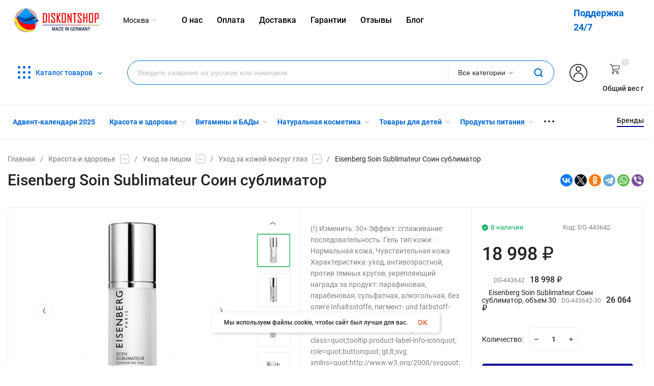

--- FILE ---
content_type: text/html; charset=utf-8
request_url: https://diskontshop.eu/DG-443642/
body_size: 46689
content:
<!DOCTYPE html>
<html lang="ru"><head><title>Купить Eisenberg Soin Sublimateur  Соин сублиматор в интернет-магазине Diskontshop.eu Германия всего за 18 998 руб. в  </title><meta http-equiv="Content-Type" content="text/html; charset=utf-8"/><meta name="viewport" content="width=device-width, initial-scale=1"/><meta http-equiv="x-ua-compatible" content="IE=edge"/><meta name="keywords" content="Eisenberg Soin Sublimateur  Соин сублиматор купить, Eisenberg Soin Sublimateur  Соин сублиматор купить недорого,Eisenberg Soin Sublimateur  Соин сублиматор доставка по России,Eisenberg Soin Sublimateur  Соин сублиматор Германия, Eisenberg Soin Sublimateur  Соин сублиматор официальный сайт, купить Уход за кожей вокруг глаз"/><meta name="description" content="Eisenberg Soin Sublimateur  Соин сублиматор из Германии Вы можете приобрести в супермаркете Diskontshop.eu за 18 998 руб. Diskontshop -  это огромный каталог лучших немецких товаров, доставка в Россию, отличные цены и сервис поддержки покупателей"/><meta name="yandex-verification" content="31b3210a52b41b6c" /><meta name="yandex-verification" content="7f7a95558d2ece32" /><meta name="google-site-verification" content="KYzI8poEfB-QJbSipltpiEho5gdrc9_VDFm-vyyQcTM" /><meta name='yandex-verification' content='58dbf61c3e6f9e39' /><meta name="yandex-verification" content="7f7a95558d2ece32" /><meta name="theme-color" content="#fff"><meta name="msapplication-navbutton-color" content="#fff"><meta name="apple-mobile-web-app-status-bar-style" content="#fff"><link rel="shortcut icon" href="/favicon.ico"/><link rel="icon" type="image/svg+xml" sizes="120x120" href="/wa-data/public/site/img/favi120new.svg"><!-- rss --><link rel="alternate" type="application/rss+xml" title="Diskontshop.eu" href="https://diskontshop.eu/blog/rss/"><link rel="preload" as="image" href="/wa-data/public/site/themes/insales1/img/slide-1jpeg?v1629233316?v1.3.1.192"><link rel="preload" as="font" href="/wa-data/public/site/themes/insales1/css/roboto-v20-latin_cyrillic-500.woff2" crossorigin><link rel="preload" as="font" href="/wa-data/public/site/themes/insales1/css/roboto-v20-latin_cyrillic-700.woff2" crossorigin><link rel="preload" as="font" href="/wa-data/public/site/themes/insales1/css/roboto-v20-latin_cyrillic-regular.woff2" crossorigin><style>:root {--site-max-width: 1480px;--font-family: "Roboto", sans-serif;--font-weight: 500;--slider-height: 718px;--cheme-color: #000099;--cheme-color-dop: #43c16d;--t-p-t: 12px;--t-p-b: 12px;--m-p-t: 25px;--m-p-b: 25px;--b-p-t: 20px;--b-p-b: 20px;--c-ht-b: #000099;--c-ht-b-c: #fff;--c-h-t: #ffffff;--c-h-t-w: #ffffff;--c-h-t-b: ;--c-h-m: #fff;--c-h-m-w: #fff;--c-h-m-b: #f1f1f1;--c-h-b: #fff;--c-h-b-w: #fff;--c-h-b-b: #f1f1f1;--c-h-li-1: #222;--c-h-li-1-h: #4e7df1;--c-h-li-1-b: #000099;--c-h-li-2: #222;--c-h-li-2-h: #4e7df1;--c-h-li-2-b: #000099;--c-h-li-3: #222;--c-h-li-3-h: #4e7df1;--c-h-li-3-b: #000099;--c-h-lo: #ccc;--c-h-lo-h: #ccc;--c-h-lo-i: #ccc;--c-h-lo-i-h: #ccc;--c-h-ad-i: #f50;--c-h-ad-t: #222;--c-h-ad: #808080;--c-h-mo-i: #f50;--c-h-mo-t: #222;--c-h-mo: #808080;--c-h-re-i: #f50;--c-h-re-t: #222;--c-h-re: #ccc;--c-h-re-h: #fff;--c-h-ph-1: #fff;--c-h-ph-1-h: #ccc;--c-h-ph-1-t: #808080;--c-h-ph-1-i-f: #fff;--c-h-ph-1-i: #ff0000;--c-h-ph-3: #222;--c-h-ph-3-h: #222;--c-h-ph-3-t: #808080;--c-h-ph-3-i-f: #fff;--c-h-ph-3-i: #ff0000;--c-h-br: #ff6635;--c-h-br-h: #4e7df1;--c-h-br-i: #ccc;--c-h-br-i-h: #ccc;--c-h-a-f: #fff;--c-h-a-b: #ebebeb;--c-h-a-b-h: #ebebeb;--c-h-a-e: #ff0000;--c-h-a-i: #ff0000;--c-h-a-i-h: #ff0000;--c-h-a-t: #000;--c-h-a-t-h: #000;--c-h-i-f: #fff;--c-h-i-b: #ebebeb;--c-h-i-b-h: #ebebeb;--c-h-i-e: #000099;--c-h-i: #222;--c-h-i-h: #000099;--c-h-i-t: #222;--c-h-i-t-h: #000099;--c-h-i-c: #43c16d;--c-h-i-c-d: #e3e3e3;--c-h-i-c-t: #fff;--c-h-c-f: #fff;--c-h-c-f-d: #fff;--c-h-c-f-h: #fff;--c-h-c-e: #ff0000;--c-h-c-b: #ebebeb;--c-h-c-b-d: #ebebeb;--c-h-c-b-h: #ebebeb;--c-h-c-t: #222;--c-h-c-t-d: #222;--c-h-c-t-h: #222;--c-h-c-i: #fff;--c-h-c-i-d: #fff;--c-h-c-i-c: #ff0000;--c-h-c-i-c-d: #9c9c9c;--c-h-c-i-c-h: #fff;--c-h-c-ic: #43c16d;--c-h-c-ic-d: #e3e3e3;--c-h-c-ic-c: #fff;--c-h-m-c: #000000;--c-h-m-c-h: #352d2d;--c-h-m-c-a: #000000;--c-h-m-i-c: #ccc;--c-h-m-i-c-h: #000000;--c-h-m-i-c-a: #000000;--c-h-m-c-c: #222;--c-h-m-c-c-h: #009aff;--c-h-m-c-c-a: #009aff;--c-h-m-c-i-c: #BDBDBD;--c-h-m-c-i-c-h: #BDBDBD;--c-h-m-c-i-c-a: #000;--c-h-b-c-f: #fff;--c-h-b-c-f-h: #fff;--c-h-b-c-e: #4e7df1;--c-h-b-c-b: #ebebec;--c-h-b-c-b-h: #ebebec;--c-h-b-c-c: #222;--c-h-b-c-c-h: #000;--c-h-b-c-bb: #000099;--c-h-b-c-bb-h: #fff;--c-h-t-f-f: #fff;--c-h-t-f-b-f: #000099;--c-h-t-f-b-f-h: #000099;--c-h-t-f-b-e: #000099;--c-h-t-f-b-b: #ebebec;--c-h-t-f-b-b-h: #ebebec;--c-h-t-f-b-c: #fff;--c-h-t-f-b-c-h: #fff;--c-h-t-f-b: #fff;--c-h-t-f-b-h: #fff;--c-h-t-f-a-f: #fff;--c-h-t-f-a-b: #ebebeb;--c-h-t-f-a-b-h: #ebebeb;--c-h-t-f-a-e: #000099;--c-h-t-f-a-i: #222;--c-h-t-f-a-i-h: #000099;--c-h-t-f-a-t: #222;--c-h-t-f-a-t-h: #000099;--c-h-t-f-i-f: #fff;--c-h-t-f-i-b: #ebebeb;--c-h-t-f-i-b-h: #ebebeb;--c-h-t-f-i-e: #000099;--c-h-t-f-i: #222;--c-h-t-f-i-h: #000099;--c-h-t-f-i-t: #222;--c-h-t-f-i-t-h: #000099;--c-h-t-f-i-c: #43c16d;--c-h-t-f-i-c-d: #e3e3e3;--c-h-t-f-i-c-t: #fff;--c-h-t-f-c-f: #fff;--c-h-t-f-c-f-d: #fff;--c-h-t-f-c-f-h: #fff;--c-h-t-f-c-e: #000099;--c-h-t-f-c-b: #ebebeb;--c-h-t-f-c-b-d: #ebebeb;--c-h-t-f-c-b-h: #ebebeb;--c-h-t-f-c-t: #222;--c-h-t-f-c-t-d: #222;--c-h-t-f-c-t-h: #222;--c-h-t-f-c-i: #000099;--c-h-t-f-c-i-d: #f3f3f3;--c-h-t-f-c-i-c: #fff;--c-h-t-f-c-i-c-d: #9c9c9c;--c-h-t-f-c-i-c-h: #fff;--c-h-t-f-c-ic: #43c16d;--c-h-t-f-c-ic-d: #e3e3e3;--c-h-t-f-c-ic-c: #fff;--c-b: #000099;--c-b-h: #010164;--c-b-c: #fff;--c-b-c-h: #fff;--c-l-c-t-f: #000099;--c-l-c-t-c: #fff;--c-l-c-a-f: #f7f7f7;--c-l-c-a-f-h: #eaeaea;--c-l-c-a-c: #222;--c-l-c-a-c-h: #4e7df1;--c-l-c-b-c: #ff6635;--c-l-c-b-c-h: #ff6635;--c-c-l-p-b: #ececec;--c-c-l-p-f: #fff;--c-c-l-p-f-f: #ff3100;--c-c-l-p-f-i: #fff;--c-c-l-p-c-f: #43c16d;--c-c-l-p-c-i: #fff;--c-c-l-i-f: #4e7df1;--c-b-n: #43C16D;--c-b-l: #FF4C3C;--c-b-b: #FF9444;--c-f-b: #232B46;--c-f-c: #c7cee4;--c-f-a: #c7cee4;--c-f-a-h: #a6acc2;--c-f-t: #c7cee4;--c-f-a-m: #c7cee4;--c-f-a-m-h: #a6acc2;--c-f-i-c: #4e7df1;--c-f-p-f: #fff;--c-f-p-b: #e9e9e9;--c-f-p-i-f: #fff;--c-f-p-m: #000099;--c-f-p-i-c: #222;--c-f-p-i-c-h: #000099;--c-f-p-i: #222;--c-f-p-i-h: #000099;--c-f-p-c-bg: #e3e3e3;--c-f-p-c-bg-a: #43c16d;--c-f-p-c-c: #fff;--c-f-p-c-f: #fff;--c-f-p-c: #222;--c-f-p-c-h: #000099;--c-f-p-c-i: #000099;--c-f-p-c-i-d: #f3f3f3;--c-f-p-c-i-c: #fff;--c-f-p-c-i-c-d: #9c9c9c;--c-f-p-c-c-bg: #43c16d;--c-f-p-c-c-bg-d: #e3e3e3;--c-f-p-c-c-c: #fff;--w-c: 300px;--w-l: 300px;--h-c-r: 6px;--h-c-h: 48px;--h-c-w: auto;--c-m-h-f: #fff;--c-m-b-f: #000099;--c-m-s: #ccc;--c-m-i: #222;--c-m-i-c-a: #0068D3;--c-m-i-c: #e3e3e3;--c-m-i-t: #fff;--c-m-c-f: #fff;--c-m-c-f-d: #fff;--c-m-c-b: #ebebeb;--c-m-c-b-d: #ebebeb;--c-m-c-t: #222;--c-m-c-t-d: #222;--c-m-c-i: #fff;--c-m-c-i-d: #f9f9f9;--c-m-c-i-c: #000099;--c-m-c-i-c-d: #9c9c9c;--c-m-c-i-co: #0068D3;--c-m-c-i-co-d: #e3e3e3;--c-m-c-i-co-c: #fff;--c-m-p-i: #000099;--c-m-p-t: #222;--c-m-p-d: #222;--c-m-p-h: #808080;--c-m-p-b: #fff;--c-m-p-b-i: #000099;--c-m-p-f: #fff;--c-m-p-f-i: #222;--c-m-p-c: #fff;--c-m-p-c-i: #000099;--c-m-p-c-i-d: #9c9c9c;--c-m-p-c-c: #43c16d;--c-m-p-c-c-d: #e3e3e3;--c-m-p-c-c-c: #fff;}</style><link href="/wa-data/public/site/themes/insales1/css/insale.min.css?v1.3.1.192" rel="stylesheet"/><link href="/wa-data/public/site/themes/insales1/css/user.css?v1.3.1.192" rel="stylesheet"/><style></style><script type="text/javascript" src="/wa-content/js/jquery/jquery-1.11.1.min.js" ></script><script type="text/javascript" src="/wa-content/js/jquery/jquery-migrate-1.2.1.min.js"></script><script src="/wa-apps/shop/plugins/ecommerce/assets/frontend.bundle.js?8.19.2"></script>
<script src="/wa-content/js/jquery-plugins/jquery.cookie.js"></script>
<script src="/wa-apps/shop/plugins/deliveryinfo/js/deliveryinfo_front.js?8.19.2"></script>
<script src="/wa-apps/shop/plugins/reviewsplus/js/reviewsplus-frontend.js" type="text/javascript"></script><link href="/wa-apps/shop/plugins/reviewsplus/css/shopReviewsplusPluginFrontend.css" rel="stylesheet" type="text/css"><link href="" rel="stylesheet" type="text/css"><link href="/wa-apps/shop/plugins/wish/css/style.css?v1.0.0" rel="stylesheet" type="text/css">
<style type="text/css">
#wish-form .wish-modal__close {
    background-color: #F5943D;
}
#wish-form .wish-form__button,
#wish-form .wish-form__button:hover {
    background: #F5943D;
    box-shadow: 0 3px #C47935;
}
#wish-form .jq-radio.checked .jq-radio__div {
    background:#F5943D;
}
#wish-form .jq-radio {
    border-color: #F5943D;
}
</style>
<script>if(typeof(window.jQuery.styler) == 'undefined') document.write(unescape('%3Cscript src=\"/wa-apps/shop/plugins/wish/js/jquery.formstyler.min.js\"%3E%3C/script%3E'))</script>
<script type="text/javascript" src="/wa-apps/shop/plugins/wish/js/scripts.js"></script><!-- Chatra {literal} -->
<script>
setTimeout(() => {
  var currentDomain = document.domain;
  if (currentDomain == 'luxusmart.ru') {
    window.ChatraSetup = {
      buttonPosition: 'rm'
  	}; 
  } else {};
  (function(d, w, c) {
        w.ChatraID = 'n6oXP7N2ftPGFs6FH';
        var s = d.createElement('script');
        w[c] = w[c] || function() {
            (w[c].q = w[c].q || []).push(arguments);
        };
        s.async = true;
        s.src = 'https://call.chatra.io/chatra.js';
        if (d.head) d.head.appendChild(s);
    })(document, window, 'Chatra');
 }, 4000);
</script>
<!-- /Chatra {/literal} --><script>window.ChatraIntegration = {
				  name: '',
				  email: ''
				};</script><script>
	(function () {
		var google_ecommerce_variable = "googleEnhancedEcommerceLayer";
		window[google_ecommerce_variable] = [];

		var init_deferred = window.ecommerce_plugin_init_deferred = window.ecommerce_plugin_init_deferred || jQuery.Deferred();

		var load_deferred = window.ecommerce_plugin_load_deferred = window.ecommerce_plugin_load_deferred || jQuery.Deferred();
		var gtag_loaded =jQuery.Deferred();
		var plugin_instance_init =jQuery.Deferred();

		var is_google_gtag_script_import_enabled = true;

		if (is_google_gtag_script_import_enabled) {
			var url = "https:\/\/www.googletagmanager.com\/gtag\/js?id=UA-74817146-1&l=googleEnhancedEcommerceLayer";

			var script = document.createElement("script");
			script.type = "text/javascript";
			if(script.readyState) {  // only required for IE <9
				script.onreadystatechange = function() {
					if ( script.readyState === "loaded" || script.readyState === "complete" ) {
						script.onreadystatechange = null;
						gtag_loaded.resolve();
					}
				};
			} else {  //Others
				script.onload = function() {
					gtag_loaded.resolve();
				};
			}

			script.src = url;
			document.getElementsByTagName( "head" )[0].appendChild(script);
		} else {
			gtag_loaded.resolve();
		}

		plugin_instance_init.then(function () {
			gtag_loaded.then(function () {
				init_deferred.resolve();
			})
		});

		$(function () {
			load_deferred.then(function() {
				var ecommerce_state = {"cart_items":[],"is_admin_page":false,"currency":"EUR","google_ecommerce_variable":"googleEnhancedEcommerceLayer","cart_add_url":"\/cart\/add\/","cart_save_url":"\/cart\/save\/","cart_delete_url":"\/cart\/delete\/","order_cart_save_url":"\/order\/cart\/save\/","ecommerce_prepare_sku_detail_url":"\/ecommerce_prepare_data\/sku_detail\/","ecommerce_prepare_add_to_cart_url":"\/ecommerce_prepare_data\/add_to_cart\/","ecommerce_prepare_remove_from_cart_url":"\/ecommerce_prepare_data\/remove_from_cart\/","ecommerce_prepare_change_cart_url":"\/ecommerce_prepare_data\/change_cart\/","ecommerce_prepare_products_list":"\/ecommerce_prepare_data\/products_list\/","plugin_config":{"is_plugin_enabled":true,"is_yandex_data_sending_enabled":true,"yandex_counter_id":"","yandex_new_order_goal_id":"84203344","is_google_data_sending_enabled":true,"is_google_gtag_script_import_enabled":true,"google_analytics_property_id":"UA-74817146-1","is_dynamic_adwords_remarketing_enabled":false,"google_adwords_prodid_dimension_index":null,"google_adwords_pagetype_dimension_index":null,"google_adwords_totalvalue_dimension_index":null,"google_adwords_category_dimension_index":null}};

				window.initEcommercePlugin(ecommerce_state);

				plugin_instance_init.resolve();
			});
		});
	})();
</script>
<!-- Kea Labs Search-->
<script async src="https://kealabs.com/inc/api/platform/webasyst/8/eQKpTjj7y3OMWGtvM0LL37GGJpwW2wrw/kea.min.js" type="text/javascript"></script><div class="kea-data" data-type="token" data-value="eQKpTjj7y3OMWGtvM0LL37GGJpwW2wrw" style="display: none;"></div><div class="kea-data" data-type="enabled" data-value="0" style="display: none;"></div>
<!-- Kea Labs Search-->
<div class="kea-data" data-type="search-enabled" data-value="0" style="display: none;"></div><div class="kea-data" data-type="search-uuid" data-value="27262057665527813" style="display: none;"></div><div class="kea-data" data-type="search-base-url" data-value="https://diskontshop.eu/" style="display: none;"></div><meta property="og:type" content="website" />
<meta property="og:title" content="Купить Eisenberg Soin Sublimateur  Соин сублиматор в интернет-магазине Diskontshop.eu Германия всего за 18 998 руб. в  " />
<meta property="og:description" content="Eisenberg Soin Sublimateur  Соин сублиматор из Германии Вы можете приобрести в супермаркете Diskontshop.eu за 18 998 руб. Diskontshop -  это огромный каталог лучших немецких товаров, доставка в Россию, отличные цены и сервис поддержки покупателей" />
<meta property="og:image" content="https://diskontshop.eu/wa-data/public/shop/products/84/42/224284/images/272968/272968.750x0.jpg" />
<meta property="og:url" content="https://diskontshop.eu/DG-443642/" />
<meta property="product:price:amount" content="18998" />
<meta property="product:price:currency" content="RUB" />
<script>
  (function(i,s,o,g,r,a,m){i['GoogleAnalyticsObject']=r;i[r]=i[r]||function(){
  (i[r].q=i[r].q||[]).push(arguments)},i[r].l=1*new Date();a=s.createElement(o),
  m=s.getElementsByTagName(o)[0];a.async=1;a.src=g;m.parentNode.insertBefore(a,m)
  })(window,document,'script','//www.google-analytics.com/analytics.js','ga');

  ga('create', 'UA-74817146-1', 'auto');
  ga('require', 'linkid');
  ga('send', 'pageview');
  ga('set', 'userId', 283566469);

</script><script type="text/javascript">
(function(i,s,o,g,r,a,m){i['GoogleAnalyticsObject']=r;i[r]=i[r]||function(){
(i[r].q=i[r].q||[]).push(arguments)},i[r].l=1*new Date();a=s.createElement(o),
m=s.getElementsByTagName(o)[0];a.async=1;a.src=g;m.parentNode.insertBefore(a,m)
})(window,document,'script','//www.google-analytics.com/analytics.js','ga');
ga('create', 'UA-74817146-1', 'auto');
ga('send', 'pageview');

</script>    <!-- Yandex.Metrika counter --> <script type="text/javascript"> (function (d, w, c) { (w[c] = w[c] || []).push(function() { try { w.yaCounter34390520 = new Ya.Metrika({ id:34390520, clickmap:true, trackLinks:true, accurateTrackBounce:true, webvisor:true, trackHash:true, ecommerce:"dataLayer" }); } catch(e) { } }); var n = d.getElementsByTagName("script")[0], s = d.createElement("script"), f = function () { n.parentNode.insertBefore(s, n); }; s.type = "text/javascript"; s.async = true; s.src = "https://mc.yandex.ru/metrika/watch.js"; if (w.opera == "[object Opera]") { d.addEventListener("DOMContentLoaded", f, false); } else { f(); } })(document, window, "yandex_metrika_callbacks"); </script> <noscript><div><img src="https://mc.yandex.ru/watch/34390520" style="position:absolute; left:-9999px;" alt="" /></div></noscript> <!-- /Yandex.Metrika counter -->
    

<!-- Put this script tag to the <head> of your page -->
<script type="text/javascript" src="https://vk.com/js/api/openapi.js?159" async></script>

<script type="text/javascript">
  VK.init({apiId: 6711400, onlyWidgets: true});
</script>
<!-- VK -->
<script type="text/javascript">(window.Image ? (new Image()) : document.createElement('img')).src = location.protocol + '//vk.com/rtrg?r=egDxzQj3TncyEngMjwkaxiPf2mhbYogD14cw/8VRbyreBIxhxxf7qYBegC6hl0eN72fBgNYmTbZIGhAqJ9PhLNm*orB9LTG5evRaQztydu2pvc4pTsVF8paiK*kBprQLSU5TWvAoHGmMQdlWVJrJQtMgeXRGIWhVPN9p5GJ*ToY-';</script>

<script type="text/javascript">(window.Image ? (new Image()) : document.createElement('img')).src = location.protocol + '//vk.com/rtrg?r=kNUHSh3kgP*3xCnNPwVwGUxGjIJ2U8fpwlY6hmBlBp3XZ1qU7chFs8ia*6IsjHTCIpeaGAJMITQeqPfB1x/YVhuQAR*S759CoqB2obCZz4U6wLknNUzRmwWJP23EpJwRvF7eNhJbKrj975NlJ1YiTX46E7QDuoARGC4ngbErjQ4-';</script>

<!-- Facebook Pixel Code -->
        <script>
                !function(f,b,e,v,n,t,s)
                
                {if(f.fbq)return;n=f.fbq=function(){n.callMethod?
                        n.callMethod.apply(n,arguments):n.queue.push(arguments)};
                        if(!f._fbq)f._fbq=n;n.push=n;n.loaded=!0;n.version='2.0';
                        n.queue=[];t=b.createElement(e);t.async=!0;
                        t.src=v;s=b.getElementsByTagName(e)[0];
                        s.parentNode.insertBefore(t,s)}(window, document,'script',
                        'https://connect.facebook.net/en_US/fbevents.js');
                
                fbq('init', '251783162541174');
                fbq('track', 'PageView');
                {if isset($frontend_product) && !empty($product.id)}
                        fbq('track', 'ViewContent', {
                                content_name: '{$product.name|escape}',
                                content_ids: ['{$product.id}'],
                                content_type: 'product',
                                value: {$product.frontend_price},
                                currency: 'RUB'
                        });

                        fbq('track', 'AddToCart', {
                                content_name: '{$product.name|escape}',
                                content_ids: ['{$product.id}'],
                                content_type: 'product',
                                value: {$product.frontend_price},
                                currency: 'RUB'
                        });
                {/if}

                {if !empty($_content_ids)}
                        fbq('track', 'InitiateCheckout', {
                                content_name: '{$_cart_product}',
                                content_ids: [{implode(', ', $_content_ids)}],
                                num_items: {$wa->shop->cart->count()},
                                content_type: 'product',
                                value: {$wa->shop->cart->total()},
                                currency: 'RUB'
                        });

                        fbq('track', 'Purchase', {
                                content_ids: [{implode(', ', $_content_ids)}],
                                content_type: 'product',
                                value: {$wa->shop->cart->total()},
                                currency: 'RUB'
                        });
                {/if}
        </script>
        <noscript>
                <img height="1" width="1" style="display:none" src="https://www.facebook.com/tr?id=251783162541174&ev=PageView&noscript=1"/>
        </noscript>
        <!-- End Facebook Pixel Code -->
</head><body><div class="h-hidden"><div itemscope="" itemtype="http://schema.org/Organization"><meta itemprop="name" content="Diskontshop.eu"><meta itemprop="address" content="Diskontshop.eu"><meta itemprop="telephone" content="+79181252613"><meta itemprop="url" content="https://diskontshop.eu/"><div itemprop="logo" itemscope="" itemtype="http://schema.org/ImageObject"><link itemprop="contentUrl" href="/wa-data/public/site/themes/insales1/img/logo.png?v1610125186"><link itemprop="url" href="/wa-data/public/site/themes/insales1/img/logo.png?v1610125186"></div></div></div><nav class="m-menu"><div class="m-menu__wrap"><div class="m-menu__header">Меню<div class="m-menu__close"><svg class="icon12 i-remove"><use xlink:href="#i-remove"></use></svg></div></div><div class="m-menu__s-l"><div class="m-menu__search"><div class="search f1"><div class="js-searchpro__field-wrapper" id="searchpro-field-wrapper-697866742fbd9" >
		<div class="js-searchpro__field" style="display: none;">
	<div class="searchpro__field">
	<div class="searchpro__field-container js-searchpro__field-container">
		<div class="searchpro__field-input-container">
			<input class="searchpro__field-input js-searchpro__field-input" autocomplete="off"
			       placeholder="Введите название на русском или немецком"/>
			<div class="searchpro__field-clear-button js-searchpro__field-clear-button" style="display: none;"></div>
		</div>
					
			
						<div class="searchpro__field-categories-container">
				<input type="hidden" name="category_id"
				       value="0"
				       class="js-searchpro__field-category-input"/>
				<div class="searchpro__field-categories-label js-searchpro__field-category-selector">
                    <span>
                        	                        Все категории
                                            </span>
				</div>
				<ul class="searchpro__field-categories-list js-searchpro__field-categories-list">
					<li class="js-searchpro__field-category searchpro__field-category searchpro__field-category-all selected"
					    data-id="0">Все категории
					</li>
					
																<li class="js-searchpro__field-category searchpro__field-category" data-id="5659"
						    title="Адвент-календари 2025">
							<span>
								Адвент-календари 2025
							</span>
						</li>
																	<li class="js-searchpro__field-category searchpro__field-category" data-id="5327"
						    title="Подарки при заказе от 3000 рублей">
							<span>
								Подарки при заказе от 3000 рублей
							</span>
						</li>
																	<li class="js-searchpro__field-category searchpro__field-category" data-id="5326"
						    title="Подарки к заказу независимо от суммы">
							<span>
								Подарки к заказу независимо от суммы
							</span>
						</li>
																	<li class="js-searchpro__field-category searchpro__field-category" data-id="5585"
						    title="Красота и здоровье">
							<span>
								Красота и здоровье
							</span>
						</li>
																	<li class="js-searchpro__field-category searchpro__field-category" data-id="57"
						    title="Витамины и БАДы">
							<span>
								Витамины и БАДы
							</span>
						</li>
																	<li class="js-searchpro__field-category searchpro__field-category" data-id="5586"
						    title="Натуральная косметика">
							<span>
								Натуральная косметика
							</span>
						</li>
																	<li class="js-searchpro__field-category searchpro__field-category" data-id="59"
						    title="Товары для детей">
							<span>
								Товары для детей
							</span>
						</li>
																	<li class="js-searchpro__field-category searchpro__field-category" data-id="56"
						    title="Продукты питания">
							<span>
								Продукты питания
							</span>
						</li>
																	<li class="js-searchpro__field-category searchpro__field-category" data-id="5567"
						    title="Товары для дома">
							<span>
								Товары для дома
							</span>
						</li>
																	<li class="js-searchpro__field-category searchpro__field-category" data-id="5616"
						    title="Товары для кухни">
							<span>
								Товары для кухни
							</span>
						</li>
																	<li class="js-searchpro__field-category searchpro__field-category" data-id="5571"
						    title="Одежда">
							<span>
								Одежда
							</span>
						</li>
																	<li class="js-searchpro__field-category searchpro__field-category" data-id="1280"
						    title="Женская обувь">
							<span>
								Женская обувь
							</span>
						</li>
																	<li class="js-searchpro__field-category searchpro__field-category" data-id="61"
						    title="Товары для животных">
							<span>
								Товары для животных
							</span>
						</li>
																	<li class="js-searchpro__field-category searchpro__field-category" data-id="5604"
						    title="Уход">
							<span>
								Уход
							</span>
						</li>
																	<li class="js-searchpro__field-category searchpro__field-category" data-id="5641"
						    title="Туристический инвентарь">
							<span>
								Туристический инвентарь
							</span>
						</li>
																	<li class="js-searchpro__field-category searchpro__field-category" data-id="5646"
						    title="Товары для сада">
							<span>
								Товары для сада
							</span>
						</li>
															</ul>
			</div>
				<div class="searchpro__field-button-container">
			<div class="searchpro__field-button js-searchpro__field-button">
				<svg class="icon20 i-search">
                <use xlink:href="#i-search"></use>
            </svg>
			</div>
		</div>
	</div>
</div>

</div>

<script type="text/javascript">
	(function($) {
		var create_field = function(field) {
			new field('searchpro-field-wrapper-697866742fbd9', {"dropdown_status":true,"category_status":true,"dropdown_min_length":3,"history_cookie_key":"shop_searchpro_search_history","popular_status":true,"popular_max_count":5,"history_status":true,"history_search_status":true,"history_max_count":5,"clear_button_status":true,"helper_dropdown":{"current":"<div class=\"searchpro__dropdown\">\n\t<div class=\"searchpro__dropdown-group searchpro__dropdown-group-history\">\n\t\t\t\t\t<div class=\"searchpro__dropdown-group-title\">\n\t\t\t\t\u041f\u043e\u043f\u0443\u043b\u044f\u0440\u043d\u044b\u0435 \u0437\u0430\u043f\u0440\u043e\u0441\u044b\n\t\t\t<\/div>\n\t\t\t<div class=\"searchpro__dropdown-group-entities js-searchpro__dropdown-entities\">\n\t\t\t\t\t\t\t\t\t<a class=\"searchpro__dropdown-entity js-searchpro__dropdown-entity\"\n\t\t\t\t\t   data-action=\"value:data-value\" data-value=\"mivolis\" href=\"\/search\/mivolis\/\">\n\t\t\t\t\t\tmivolis\n\n\t\t\t\t\t\t\t\t\t\t\t<\/a>\n\t\t\t\t\t\t\t\t\t<a class=\"searchpro__dropdown-entity js-searchpro__dropdown-entity\"\n\t\t\t\t\t   data-action=\"value:data-value\" data-value=\"balea\" href=\"\/search\/53\/balea\/\">\n\t\t\t\t\t\tbalea\n\n\t\t\t\t\t\t\t\t\t\t\t\t\t\t\t\t\t\t\t\t\t\t\t\t\t\t\t\t\t\t\t\t\t\t\t\t\t\t\t\t\t\t\t<span class=\"searchpro__dropdown-entity_subname\">\n\t\t\t\t\t\t  \t\t        \u041a\u0430\u0442\u0430\u043b\u043e\u0433\n\t\t\t\t\t\t\t\t\t<\/span>\n\t\t\t\t\t\t\t\t\t\t\t<\/a>\n\t\t\t\t\t\t\t\t\t<a class=\"searchpro__dropdown-entity js-searchpro__dropdown-entity\"\n\t\t\t\t\t   data-action=\"value:data-value\" data-value=\"balea\" href=\"\/search\/balea\/\">\n\t\t\t\t\t\tbalea\n\n\t\t\t\t\t\t\t\t\t\t\t<\/a>\n\t\t\t\t\t\t\t\t\t<a class=\"searchpro__dropdown-entity js-searchpro__dropdown-entity\"\n\t\t\t\t\t   data-action=\"value:data-value\" data-value=\"alverde\" href=\"\/search\/alverde\/\">\n\t\t\t\t\t\talverde\n\n\t\t\t\t\t\t\t\t\t\t\t<\/a>\n\t\t\t\t\t\t\t\t\t<a class=\"searchpro__dropdown-entity js-searchpro__dropdown-entity\"\n\t\t\t\t\t   data-action=\"value:data-value\" data-value=\"babor\" href=\"\/search\/babor\/\">\n\t\t\t\t\t\tbabor\n\n\t\t\t\t\t\t\t\t\t\t\t<\/a>\n\t\t\t\t\t\t\t<\/div>\n\t\t\t\t<div class=\"js-searchpro__dropdown-history\">\n\t\t\t\t\t<\/div>\n\t<\/div>\n<\/div>\n","template":"<div class=\"searchpro__dropdown\">\n\t<div class=\"searchpro__dropdown-group searchpro__dropdown-group-history\">\n\t\t\t\t\t<div class=\"searchpro__dropdown-group-title\">\n\t\t\t\t\u041f\u043e\u043f\u0443\u043b\u044f\u0440\u043d\u044b\u0435 \u0437\u0430\u043f\u0440\u043e\u0441\u044b\n\t\t\t<\/div>\n\t\t\t<div class=\"searchpro__dropdown-group-entities js-searchpro__dropdown-entities\">\n\t\t\t\t\t\t\t\t\t<a class=\"searchpro__dropdown-entity js-searchpro__dropdown-entity\"\n\t\t\t\t\t   data-action=\"value:data-value\" data-value=\"mivolis\" href=\"\/search\/mivolis\/\">\n\t\t\t\t\t\tmivolis\n\n\t\t\t\t\t\t\t\t\t\t\t<\/a>\n\t\t\t\t\t\t\t\t\t<a class=\"searchpro__dropdown-entity js-searchpro__dropdown-entity\"\n\t\t\t\t\t   data-action=\"value:data-value\" data-value=\"balea\" href=\"\/search\/53\/balea\/\">\n\t\t\t\t\t\tbalea\n\n\t\t\t\t\t\t\t\t\t\t\t\t\t\t\t\t\t\t\t\t\t\t\t\t\t\t\t\t\t\t\t\t\t\t\t\t\t\t\t\t\t\t\t<span class=\"searchpro__dropdown-entity_subname\">\n\t\t\t\t\t\t  \t\t        \u041a\u0430\u0442\u0430\u043b\u043e\u0433\n\t\t\t\t\t\t\t\t\t<\/span>\n\t\t\t\t\t\t\t\t\t\t\t<\/a>\n\t\t\t\t\t\t\t\t\t<a class=\"searchpro__dropdown-entity js-searchpro__dropdown-entity\"\n\t\t\t\t\t   data-action=\"value:data-value\" data-value=\"balea\" href=\"\/search\/balea\/\">\n\t\t\t\t\t\tbalea\n\n\t\t\t\t\t\t\t\t\t\t\t<\/a>\n\t\t\t\t\t\t\t\t\t<a class=\"searchpro__dropdown-entity js-searchpro__dropdown-entity\"\n\t\t\t\t\t   data-action=\"value:data-value\" data-value=\"alverde\" href=\"\/search\/alverde\/\">\n\t\t\t\t\t\talverde\n\n\t\t\t\t\t\t\t\t\t\t\t<\/a>\n\t\t\t\t\t\t\t\t\t<a class=\"searchpro__dropdown-entity js-searchpro__dropdown-entity\"\n\t\t\t\t\t   data-action=\"value:data-value\" data-value=\"babor\" href=\"\/search\/babor\/\">\n\t\t\t\t\t\tbabor\n\n\t\t\t\t\t\t\t\t\t\t\t<\/a>\n\t\t\t\t\t\t\t<\/div>\n\t\t\t\t<div class=\"js-searchpro__dropdown-history\">\n\t\t\t\t\t\t\t<div class=\"searchpro__dropdown-group-title\">\n\t\t\t\t\t\u0418\u0441\u0442\u043e\u0440\u0438\u044f \u0437\u0430\u043f\u0440\u043e\u0441\u043e\u0432\n\t\t\t\t<\/div>\n\t\t\t\t<div class=\"searchpro__dropdown-group-entities js-searchpro__dropdown-entities\">\n\t\t\t\t\t\t\t\t\t\t\t<a class=\"searchpro__dropdown-entity js-searchpro__dropdown-entity\"\n\t\t\t\t\t\t   data-action=\"value:data-value\" data-value=\"\" href=\"\/search\/%QUERY%\/\">\n\t\t\t\t\t<span class=\"js-searchpro__dropdown-entity_query\">\n\t\t\t\t\t\t\n\t\t\t\t\t<\/span>\n\t\t\t\t\t\t\t\t\t\t\t\t\t\t\t<div class=\"searchpro__dropdown-entity_delete-button js-searchpro__dropdown-entity_delete-button\">\n\t\t\t\t\t\t\t\t\t\u0423\u0434\u0430\u043b\u0438\u0442\u044c\n\t\t\t\t\t\t\t\t<\/div>\n\t\t\t\t\t\t\t\t\t\t\t\t\t<\/a>\n\t\t\t\t\t\t\t\t\t<\/div>\n\t\t\t\t\t<\/div>\n\t<\/div>\n<\/div>\n"}});
		};

		if(window.shop_searchpro_field) {
			create_field(window.shop_searchpro_field);
			return;
		}

		$(document).on('shop-searchpro-field-loaded', function(e, field) {
			create_field(field);
		});
	})(jQuery);
</script>

	</div>
 <script type="text/javascript" src="https://diskontshop.eu/searchpro-plugin/config/?v1.9.0?1305738778"></script> <script type="text/javascript"> (function() { window.shop_searchpro.loader.loadJs('/wa-apps/shop/plugins/searchpro/js/frontend.field.js?v1.9.0', 'field', null); window.shop_searchpro.loader.loadCss('https://diskontshop.eu/wa-apps/shop/plugins/searchpro/css/frontend.field.css?v1.9.0'); window.shop_searchpro.loader.loadCss('https://diskontshop.eu/wa-data/public/shop/plugins/searchpro/stylesheet/insales1/field.css?1627933249'); })(); </script> <div class="search-res"></div></div></div></div><div class="m-menu-catalog"><div class="m-menu-catalog__bars"><svg class="icon18 i-thumbs"><use xlink:href="#i-thumbs"></use></svg></div><div class="m-menu-catalog__title">Каталог товаров</div><div class="m-menu-catalog__arrow"><svg class="icon12 i-angle-right"><use xlink:href="#i-angle-right"></use></svg></div></div><div class="m-menu-links"><div class="m-menu-links__dop"><div class="m-menu-links__top"><div class="m-menu-links__prev"><svg class="icon12 i-angle-left"><use xlink:href="#i-angle-left"></use></svg></div><div class="m-menu-links__title">Каталог товаров</div><div class="m-menu-links__close"><svg class="icon12 i-remove"><use xlink:href="#i-remove"></use></svg></div></div><ul class="m-menu__ul-1"><li class="m-menu__li-1"><div class="m-menu__info"><a href="/category/advent-kalendari-2025/" class="m-menu__a-1"><span class="m-menu__name">Адвент-календари 2025</span></a></div></li><li class="m-menu__li-1"><div class="m-menu__info"><a href="/category/krasota-i-zdorove/" class="m-menu__a-1"><span class="m-menu__name">Красота и здоровье</span></a><div class="m-menu__down"><svg class="icon10 i-angle-right"><use xlink:href="#i-angle-right"></use></svg></div></div><div class="m-menu-links__dop"><div class="m-menu-links__top"><div class="m-menu-links__prev"><svg class="icon12 i-angle-left"><use xlink:href="#i-angle-left"></use></svg></div><div class="m-menu-links__title">Красота и здоровье</div><div class="m-menu-links__close"><svg class="icon12 i-remove"><use xlink:href="#i-remove"></use></svg></div></div><ul class="m-menu__ul-1"><li class="m-menu__li-1"><a href="/category/krasota-i-zdorove/" class="m-menu__a-1"><strong>Все красота и здоровье</strong></a></li><li class="m-menu__li-1"><div class="m-menu__info"><a href="/category/krasota-i-zdorove/Uhod_za_licom/" class="m-menu__a-1"><span class="m-menu__name">Уход за лицом</span></a><div class="m-menu__down"><svg class="icon10 i-angle-right"><use xlink:href="#i-angle-right"></use></svg></div></div><div class="m-menu-links__dop"><div class="m-menu-links__top"><div class="m-menu-links__prev"><svg class="icon12 i-angle-left"><use xlink:href="#i-angle-left"></use></svg></div><div class="m-menu-links__title">Уход за лицом</div><div class="m-menu-links__close"><svg class="icon12 i-remove"><use xlink:href="#i-remove"></use></svg></div></div><ul class="m-menu__ul-1"><li class="m-menu__li-1"><a href="/category/krasota-i-zdorove/Uhod_za_licom/" class="m-menu__a-1"><strong>Все уход за лицом</strong></a></li><li class="m-menu__li-1"><div class="m-menu__info"><a href="/category/krasota-i-zdorove/Uhod_za_licom/Dnevnoj_uhod/" class="m-menu__a-1"><span class="m-menu__name">Дневной уход</span></a></div></li><li class="m-menu__li-1"><div class="m-menu__info"><a href="/category/krasota-i-zdorove/Uhod_za_licom/ochishchenie-kozhi-litsa/" class="m-menu__a-1"><span class="m-menu__name">Очищение кожи лица</span></a></div></li><li class="m-menu__li-1"><div class="m-menu__info"><a href="/category/krasota-i-zdorove/Uhod_za_licom/Maski_i_skraby/" class="m-menu__a-1"><span class="m-menu__name">Маски и скрабы</span></a></div></li><li class="m-menu__li-1"><div class="m-menu__info"><a href="/category/krasota-i-zdorove/Uhod_za_licom/Uhod_za_kozhej_protiv_starenija/" class="m-menu__a-1"><span class="m-menu__name">Уход за кожей против старения</span></a></div></li><li class="m-menu__li-1"><div class="m-menu__info"><a href="/category/krasota-i-zdorove/Uhod_za_licom/Uhod_za_glazami/" class="m-menu__a-1"><span class="m-menu__name">Уход за кожей вокруг глаз</span></a></div></li><li class="m-menu__li-1"><div class="m-menu__info"><a href="/category/krasota-i-zdorove/Uhod_za_licom/Uhod_za_gubami/" class="m-menu__a-1"><span class="m-menu__name">Уход за губами</span></a></div></li><li class="m-menu__li-1"><div class="m-menu__info"><a href="/category/krasota-i-zdorove/Uhod_za_licom/Uhod_za_molodoj_kozhej/" class="m-menu__a-1"><span class="m-menu__name">Уход за молодой кожей</span></a></div></li><li class="m-menu__li-1"><div class="m-menu__info"><a href="/category/krasota-i-zdorove/Uhod_za_licom/Specialnyj_uhod/" class="m-menu__a-1"><span class="m-menu__name">Специальный уход</span></a></div></li><li class="m-menu__li-1"><div class="m-menu__info"><a href="/category/krasota-i-zdorove/Uhod_za_licom/gialuronovaya-kislota/" class="m-menu__a-1"><span class="m-menu__name">Гиалуроновая кислота</span></a></div></li><li class="m-menu__li-1"><div class="m-menu__info"><a href="/category/krasota-i-zdorove/Uhod_za_licom/Nochnoj_uhod/" class="m-menu__a-1"><span class="m-menu__name">Ночной уход</span></a></div></li><li class="m-menu__li-1"><div class="m-menu__info"><a href="/category/krasota-i-zdorove/Uhod_za_licom/aksessuary-dlya-litsa/" class="m-menu__a-1"><span class="m-menu__name">Аксессуары для лица</span></a><div class="m-menu__down"><svg class="icon10 i-angle-right"><use xlink:href="#i-angle-right"></use></svg></div></div><div class="m-menu-links__dop"><div class="m-menu-links__top"><div class="m-menu-links__prev"><svg class="icon12 i-angle-left"><use xlink:href="#i-angle-left"></use></svg></div><div class="m-menu-links__title">Аксессуары для лица</div><div class="m-menu-links__close"><svg class="icon12 i-remove"><use xlink:href="#i-remove"></use></svg></div></div><ul class="m-menu__ul-1"><li class="m-menu__li-1"><a href="/category/krasota-i-zdorove/Uhod_za_licom/aksessuary-dlya-litsa/" class="m-menu__a-1"><strong>Все аксессуары для лица</strong></a></li><li class="m-menu__li-1"><div class="m-menu__info"><a href="/category/krasota-i-zdorove/Uhod_za_licom/aksessuary-dlya-litsa/ochistiteli-dlya-litsa/" class="m-menu__a-1"><span class="m-menu__name">Очистители для лица</span></a></div></li></ul></div></li></ul></div></li><li class="m-menu__li-1"><div class="m-menu__info"><a href="/category/krasota-i-zdorove/Uhod_za_telom/" class="m-menu__a-1"><span class="m-menu__name">Уход за телом</span></a><div class="m-menu__down"><svg class="icon10 i-angle-right"><use xlink:href="#i-angle-right"></use></svg></div></div><div class="m-menu-links__dop"><div class="m-menu-links__top"><div class="m-menu-links__prev"><svg class="icon12 i-angle-left"><use xlink:href="#i-angle-left"></use></svg></div><div class="m-menu-links__title">Уход за телом</div><div class="m-menu-links__close"><svg class="icon12 i-remove"><use xlink:href="#i-remove"></use></svg></div></div><ul class="m-menu__ul-1"><li class="m-menu__li-1"><a href="/category/krasota-i-zdorove/Uhod_za_telom/" class="m-menu__a-1"><strong>Все уход за телом</strong></a></li><li class="m-menu__li-1"><div class="m-menu__info"><a href="/category/krasota-i-zdorove/Uhod_za_telom/Krem_dlja_tela/" class="m-menu__a-1"><span class="m-menu__name">Крем для тела</span></a></div></li><li class="m-menu__li-1"><div class="m-menu__info"><a href="/category/krasota-i-zdorove/Uhod_za_telom/ukhod-za-kozhey/" class="m-menu__a-1"><span class="m-menu__name">Уход за кожей</span></a></div></li><li class="m-menu__li-1"><div class="m-menu__info"><a href="/category/krasota-i-zdorove/Uhod_za_telom/geli-dlya-dusha/" class="m-menu__a-1"><span class="m-menu__name">Гели для душа</span></a></div></li><li class="m-menu__li-1"><div class="m-menu__info"><a href="/category/krasota-i-zdorove/Uhod_za_telom/ukhod-za-rukami-i-nogtyami/" class="m-menu__a-1"><span class="m-menu__name">Уход за руками и ногтями</span></a><div class="m-menu__down"><svg class="icon10 i-angle-right"><use xlink:href="#i-angle-right"></use></svg></div></div><div class="m-menu-links__dop"><div class="m-menu-links__top"><div class="m-menu-links__prev"><svg class="icon12 i-angle-left"><use xlink:href="#i-angle-left"></use></svg></div><div class="m-menu-links__title">Уход за руками и ногтями</div><div class="m-menu-links__close"><svg class="icon12 i-remove"><use xlink:href="#i-remove"></use></svg></div></div><ul class="m-menu__ul-1"><li class="m-menu__li-1"><a href="/category/krasota-i-zdorove/Uhod_za_telom/ukhod-za-rukami-i-nogtyami/" class="m-menu__a-1"><strong>Все уход за руками и ногтями</strong></a></li><li class="m-menu__li-1"><div class="m-menu__info"><a href="/category/krasota-i-zdorove/Uhod_za_telom/ukhod-za-rukami-i-nogtyami/ukhod-za-rukami/" class="m-menu__a-1"><span class="m-menu__name">Уход за руками</span></a></div></li><li class="m-menu__li-1"><div class="m-menu__info"><a href="/category/krasota-i-zdorove/Uhod_za_telom/ukhod-za-rukami-i-nogtyami/Uhod_za_nogtjami/" class="m-menu__a-1"><span class="m-menu__name">Уход за ногтями</span></a></div></li></ul></div></li><li class="m-menu__li-1"><div class="m-menu__info"><a href="/category/krasota-i-zdorove/Uhod_za_telom/Uhod_za_nogami/" class="m-menu__a-1"><span class="m-menu__name">Уход за ногами</span></a></div></li><li class="m-menu__li-1"><div class="m-menu__info"><a href="/category/krasota-i-zdorove/Uhod_za_telom/Loson_dlja_tela/" class="m-menu__a-1"><span class="m-menu__name">Лосьоны для тела</span></a></div></li><li class="m-menu__li-1"><div class="m-menu__info"><a href="/category/krasota-i-zdorove/Uhod_za_telom/Mylo/" class="m-menu__a-1"><span class="m-menu__name">Мыло</span></a></div></li><li class="m-menu__li-1"><div class="m-menu__info"><a href="/category/krasota-i-zdorove/Uhod_za_telom/Maslo_dlja_tela/" class="m-menu__a-1"><span class="m-menu__name">Масло для тела</span></a></div></li><li class="m-menu__li-1"><div class="m-menu__info"><a href="/category/krasota-i-zdorove/Uhod_za_telom/Dezodoranty/" class="m-menu__a-1"><span class="m-menu__name">Дезодоранты</span></a></div></li><li class="m-menu__li-1"><div class="m-menu__info"><a href="/category/krasota-i-zdorove/Uhod_za_telom/Dobavki_dlja_vannoj/" class="m-menu__a-1"><span class="m-menu__name">Добавки для ванной</span></a></div></li><li class="m-menu__li-1"><div class="m-menu__info"><a href="/category/krasota-i-zdorove/Uhod_za_telom/piling-dlya-tela/" class="m-menu__a-1"><span class="m-menu__name">Пилинг для тела</span></a></div></li><li class="m-menu__li-1"><div class="m-menu__info"><a href="/category/krasota-i-zdorove/Uhod_za_telom/antitsellyulitnye-sredstva/" class="m-menu__a-1"><span class="m-menu__name">Антицеллюлитные средства</span></a></div></li><li class="m-menu__li-1"><div class="m-menu__info"><a href="/category/krasota-i-zdorove/Uhod_za_telom/Zashhita_ot_nasekomyh/" class="m-menu__a-1"><span class="m-menu__name">Защита от насекомых</span></a></div></li><li class="m-menu__li-1"><div class="m-menu__info"><a href="/category/krasota-i-zdorove/Uhod_za_telom/aksessuary_uhod_za_telom/" class="m-menu__a-1"><span class="m-menu__name">Аксессуары для ухода за телом</span></a></div></li><li class="m-menu__li-1"><div class="m-menu__info"><a href="/category/krasota-i-zdorove/Uhod_za_telom/sredstva-dlya-britya-i-depilyatsii/" class="m-menu__a-1"><span class="m-menu__name">Средства для бритья и депиляции</span></a><div class="m-menu__down"><svg class="icon10 i-angle-right"><use xlink:href="#i-angle-right"></use></svg></div></div><div class="m-menu-links__dop"><div class="m-menu-links__top"><div class="m-menu-links__prev"><svg class="icon12 i-angle-left"><use xlink:href="#i-angle-left"></use></svg></div><div class="m-menu-links__title">Средства для бритья и депиляции</div><div class="m-menu-links__close"><svg class="icon12 i-remove"><use xlink:href="#i-remove"></use></svg></div></div><ul class="m-menu__ul-1"><li class="m-menu__li-1"><a href="/category/krasota-i-zdorove/Uhod_za_telom/sredstva-dlya-britya-i-depilyatsii/" class="m-menu__a-1"><strong>Все средства для бритья и депиляции</strong></a></li><li class="m-menu__li-1"><div class="m-menu__info"><a href="/category/krasota-i-zdorove/Uhod_za_telom/sredstva-dlya-britya-i-depilyatsii/zhenskie-britvy/" class="m-menu__a-1"><span class="m-menu__name">Женские бритвы</span></a></div></li><li class="m-menu__li-1"><div class="m-menu__info"><a href="/category/krasota-i-zdorove/Uhod_za_telom/sredstva-dlya-britya-i-depilyatsii/lezviya-dlya-zhenskoy-britvy/" class="m-menu__a-1"><span class="m-menu__name">Лезвия для женской бритвы</span></a></div></li><li class="m-menu__li-1"><div class="m-menu__info"><a href="/category/krasota-i-zdorove/Uhod_za_telom/sredstva-dlya-britya-i-depilyatsii/krem-i-gel-dlya-britya/" class="m-menu__a-1"><span class="m-menu__name">Крем и гель для бритья</span></a></div></li><li class="m-menu__li-1"><div class="m-menu__info"><a href="/category/krasota-i-zdorove/Uhod_za_telom/sredstva-dlya-britya-i-depilyatsii/depilyatsiya/" class="m-menu__a-1"><span class="m-menu__name">Депиляция</span></a></div></li></ul></div></li></ul></div></li><li class="m-menu__li-1"><div class="m-menu__info"><a href="/category/krasota-i-zdorove/Uhod_za_volosami/" class="m-menu__a-1"><span class="m-menu__name">Уход за волосами</span></a><div class="m-menu__down"><svg class="icon10 i-angle-right"><use xlink:href="#i-angle-right"></use></svg></div></div><div class="m-menu-links__dop"><div class="m-menu-links__top"><div class="m-menu-links__prev"><svg class="icon12 i-angle-left"><use xlink:href="#i-angle-left"></use></svg></div><div class="m-menu-links__title">Уход за волосами</div><div class="m-menu-links__close"><svg class="icon12 i-remove"><use xlink:href="#i-remove"></use></svg></div></div><ul class="m-menu__ul-1"><li class="m-menu__li-1"><a href="/category/krasota-i-zdorove/Uhod_za_volosami/" class="m-menu__a-1"><strong>Все уход за волосами</strong></a></li><li class="m-menu__li-1"><div class="m-menu__info"><a href="/category/krasota-i-zdorove/Uhod_za_volosami/Shampuni/" class="m-menu__a-1"><span class="m-menu__name">Шампуни</span></a></div></li><li class="m-menu__li-1"><div class="m-menu__info"><a href="/category/krasota-i-zdorove/Uhod_za_volosami/konditsionery-dlya-volos/" class="m-menu__a-1"><span class="m-menu__name">Кондиционеры для волос</span></a></div></li><li class="m-menu__li-1"><div class="m-menu__info"><a href="/category/krasota-i-zdorove/Uhod_za_volosami/sukhie-shampuni/" class="m-menu__a-1"><span class="m-menu__name">Сухие шампуни</span></a></div></li><li class="m-menu__li-1"><div class="m-menu__info"><a href="/category/krasota-i-zdorove/Uhod_za_volosami/Parikmaherskie/" class="m-menu__a-1"><span class="m-menu__name">Средства для укладки волос</span></a></div></li><li class="m-menu__li-1"><div class="m-menu__info"><a href="/category/krasota-i-zdorove/Uhod_za_volosami/okrashivanie-volos/" class="m-menu__a-1"><span class="m-menu__name">Окрашивание волос</span></a></div></li><li class="m-menu__li-1"><div class="m-menu__info"><a href="/category/krasota-i-zdorove/Uhod_za_volosami/Lechenie_volos_i_maslo_dlja_volos/" class="m-menu__a-1"><span class="m-menu__name">Лечение волос и масло для волос</span></a></div></li><li class="m-menu__li-1"><div class="m-menu__info"><a href="/category/krasota-i-zdorove/Uhod_za_volosami/vypadeniye-volos/" class="m-menu__a-1"><span class="m-menu__name">Выпадение волос</span></a></div></li><li class="m-menu__li-1"><div class="m-menu__info"><a href="/category/krasota-i-zdorove/Uhod_za_volosami/sredstva-ot-vshey/" class="m-menu__a-1"><span class="m-menu__name">Средства от вшей</span></a></div></li><li class="m-menu__li-1"><div class="m-menu__info"><a href="/category/krasota-i-zdorove/Uhod_za_volosami/aksessuary-dlya-volos/" class="m-menu__a-1"><span class="m-menu__name">Аксессуары для волос</span></a><div class="m-menu__down"><svg class="icon10 i-angle-right"><use xlink:href="#i-angle-right"></use></svg></div></div><div class="m-menu-links__dop"><div class="m-menu-links__top"><div class="m-menu-links__prev"><svg class="icon12 i-angle-left"><use xlink:href="#i-angle-left"></use></svg></div><div class="m-menu-links__title">Аксессуары для волос</div><div class="m-menu-links__close"><svg class="icon12 i-remove"><use xlink:href="#i-remove"></use></svg></div></div><ul class="m-menu__ul-1"><li class="m-menu__li-1"><a href="/category/krasota-i-zdorove/Uhod_za_volosami/aksessuary-dlya-volos/" class="m-menu__a-1"><strong>Все аксессуары для волос</strong></a></li><li class="m-menu__li-1"><div class="m-menu__info"><a href="/category/krasota-i-zdorove/Uhod_za_volosami/aksessuary-dlya-volos/Obodki_I_zakolki_dlya_volos/" class="m-menu__a-1"><span class="m-menu__name">Ободки и заколки для волос</span></a></div></li><li class="m-menu__li-1"><div class="m-menu__info"><a href="/category/krasota-i-zdorove/Uhod_za_volosami/aksessuary-dlya-volos/Raschjoski_i_grebni/" class="m-menu__a-1"><span class="m-menu__name">Расчёски и гребни</span></a></div></li><li class="m-menu__li-1"><div class="m-menu__info"><a href="/category/krasota-i-zdorove/Uhod_za_volosami/aksessuary-dlya-volos/feny-dlya-volos/" class="m-menu__a-1"><span class="m-menu__name">Фены для волос</span></a></div></li><li class="m-menu__li-1"><div class="m-menu__info"><a href="/category/krasota-i-zdorove/Uhod_za_volosami/aksessuary-dlya-volos/drugie-aksessuary/" class="m-menu__a-1"><span class="m-menu__name">Другие аксессуары</span></a></div></li></ul></div></li></ul></div></li><li class="m-menu__li-1"><div class="m-menu__info"><a href="/category/krasota-i-zdorove/ukhod-za-polostyu-rta/" class="m-menu__a-1"><span class="m-menu__name">Уход за полостью рта</span></a><div class="m-menu__down"><svg class="icon10 i-angle-right"><use xlink:href="#i-angle-right"></use></svg></div></div><div class="m-menu-links__dop"><div class="m-menu-links__top"><div class="m-menu-links__prev"><svg class="icon12 i-angle-left"><use xlink:href="#i-angle-left"></use></svg></div><div class="m-menu-links__title">Уход за полостью рта</div><div class="m-menu-links__close"><svg class="icon12 i-remove"><use xlink:href="#i-remove"></use></svg></div></div><ul class="m-menu__ul-1"><li class="m-menu__li-1"><a href="/category/krasota-i-zdorove/ukhod-za-polostyu-rta/" class="m-menu__a-1"><strong>Все уход за полостью рта</strong></a></li><li class="m-menu__li-1"><div class="m-menu__info"><a href="/category/krasota-i-zdorove/ukhod-za-polostyu-rta/Zubnye_pasty/" class="m-menu__a-1"><span class="m-menu__name">Зубные пасты</span></a></div></li><li class="m-menu__li-1"><div class="m-menu__info"><a href="/category/krasota-i-zdorove/ukhod-za-polostyu-rta/opolaskivateli-i-osvezhiteli/" class="m-menu__a-1"><span class="m-menu__name">Ополаскиватели и освежители</span></a></div></li><li class="m-menu__li-1"><div class="m-menu__info"><a href="/category/krasota-i-zdorove/ukhod-za-polostyu-rta/zubnye-shchetki/" class="m-menu__a-1"><span class="m-menu__name">Зубные щетки</span></a></div></li><li class="m-menu__li-1"><div class="m-menu__info"><a href="/category/krasota-i-zdorove/ukhod-za-polostyu-rta/elektricheskie-zubnye-shchetki/" class="m-menu__a-1"><span class="m-menu__name">Электрические зубные щетки</span></a></div></li><li class="m-menu__li-1"><div class="m-menu__info"><a href="/category/krasota-i-zdorove/ukhod-za-polostyu-rta/Mezhzubnye_prostranstva/" class="m-menu__a-1"><span class="m-menu__name">Межзубные пространства</span></a></div></li><li class="m-menu__li-1"><div class="m-menu__info"><a href="/category/krasota-i-zdorove/ukhod-za-polostyu-rta/ukhod-za-zubnymi-protezami/" class="m-menu__a-1"><span class="m-menu__name">Уход за зубными протезами</span></a></div></li><li class="m-menu__li-1"><div class="m-menu__info"><a href="/category/krasota-i-zdorove/ukhod-za-polostyu-rta/dlya-chuvstvitelnykh-zubov/" class="m-menu__a-1"><span class="m-menu__name">Для чувствительных зубов</span></a></div></li><li class="m-menu__li-1"><div class="m-menu__info"><a href="/category/krasota-i-zdorove/ukhod-za-polostyu-rta/produkty-dlya-otbelivaniya-zubov/" class="m-menu__a-1"><span class="m-menu__name">Продукты для отбеливания зубов</span></a></div></li></ul></div></li><li class="m-menu__li-1"><div class="m-menu__info"><a href="/category/krasota-i-zdorove/Makijazh/" class="m-menu__a-1"><span class="m-menu__name">Макияж</span></a><div class="m-menu__down"><svg class="icon10 i-angle-right"><use xlink:href="#i-angle-right"></use></svg></div></div><div class="m-menu-links__dop"><div class="m-menu-links__top"><div class="m-menu-links__prev"><svg class="icon12 i-angle-left"><use xlink:href="#i-angle-left"></use></svg></div><div class="m-menu-links__title">Макияж</div><div class="m-menu-links__close"><svg class="icon12 i-remove"><use xlink:href="#i-remove"></use></svg></div></div><ul class="m-menu__ul-1"><li class="m-menu__li-1"><a href="/category/krasota-i-zdorove/Makijazh/" class="m-menu__a-1"><strong>Все макияж</strong></a></li><li class="m-menu__li-1"><div class="m-menu__info"><a href="/category/krasota-i-zdorove/Makijazh/Lico/" class="m-menu__a-1"><span class="m-menu__name">Лицо</span></a><div class="m-menu__down"><svg class="icon10 i-angle-right"><use xlink:href="#i-angle-right"></use></svg></div></div><div class="m-menu-links__dop"><div class="m-menu-links__top"><div class="m-menu-links__prev"><svg class="icon12 i-angle-left"><use xlink:href="#i-angle-left"></use></svg></div><div class="m-menu-links__title">Лицо</div><div class="m-menu-links__close"><svg class="icon12 i-remove"><use xlink:href="#i-remove"></use></svg></div></div><ul class="m-menu__ul-1"><li class="m-menu__li-1"><a href="/category/krasota-i-zdorove/Makijazh/Lico/" class="m-menu__a-1"><strong>Все лицо</strong></a></li><li class="m-menu__li-1"><div class="m-menu__info"><a href="/category/krasota-i-zdorove/Makijazh/Lico/Tonalnie_krema_I_baza/" class="m-menu__a-1"><span class="m-menu__name">Базы и основы под макияж</span></a></div></li><li class="m-menu__li-1"><div class="m-menu__info"><a href="/category/krasota-i-zdorove/Makijazh/Lico/Korrektory_i_concealery/" class="m-menu__a-1"><span class="m-menu__name">Корректоры и консилеры</span></a></div></li><li class="m-menu__li-1"><div class="m-menu__info"><a href="/category/krasota-i-zdorove/Makijazh/Lico/Rumjana/" class="m-menu__a-1"><span class="m-menu__name">Румяна</span></a></div></li><li class="m-menu__li-1"><div class="m-menu__info"><a href="/category/krasota-i-zdorove/Makijazh/Lico/Pudra/" class="m-menu__a-1"><span class="m-menu__name">Пудра</span></a></div></li><li class="m-menu__li-1"><div class="m-menu__info"><a href="/category/krasota-i-zdorove/Makijazh/Lico/Avtozagar/" class="m-menu__a-1"><span class="m-menu__name">Бронзаторы</span></a></div></li><li class="m-menu__li-1"><div class="m-menu__info"><a href="/category/krasota-i-zdorove/Makijazh/Lico/highliters/" class="m-menu__a-1"><span class="m-menu__name">Хайлайтеры и люминайзеры</span></a></div></li><li class="m-menu__li-1"><div class="m-menu__info"><a href="/category/krasota-i-zdorove/Makijazh/Lico/praymery/" class="m-menu__a-1"><span class="m-menu__name">Праймеры</span></a></div></li><li class="m-menu__li-1"><div class="m-menu__info"><a href="/category/krasota-i-zdorove/Makijazh/Lico/cushons/" class="m-menu__a-1"><span class="m-menu__name">Кушоны</span></a></div></li><li class="m-menu__li-1"><div class="m-menu__info"><a href="/category/krasota-i-zdorove/Makijazh/Lico/anti-age-makiyazh-protiv-stareniya/" class="m-menu__a-1"><span class="m-menu__name">Макияж против старения</span></a></div></li><li class="m-menu__li-1"><div class="m-menu__info"><a href="/category/krasota-i-zdorove/Makijazh/Lico/Specialnye_produkty_dlja_lica/" class="m-menu__a-1"><span class="m-menu__name">Специальные продукты для лица</span></a></div></li><li class="m-menu__li-1"><div class="m-menu__info"><a href="/category/krasota-i-zdorove/Makijazh/Lico/BB_krem_i_CC_krem/" class="m-menu__a-1"><span class="m-menu__name">BB Крем и CC Крем</span></a></div></li></ul></div></li><li class="m-menu__li-1"><div class="m-menu__info"><a href="/category/krasota-i-zdorove/Makijazh/Guby/" class="m-menu__a-1"><span class="m-menu__name">Губы</span></a><div class="m-menu__down"><svg class="icon10 i-angle-right"><use xlink:href="#i-angle-right"></use></svg></div></div><div class="m-menu-links__dop"><div class="m-menu-links__top"><div class="m-menu-links__prev"><svg class="icon12 i-angle-left"><use xlink:href="#i-angle-left"></use></svg></div><div class="m-menu-links__title">Губы</div><div class="m-menu-links__close"><svg class="icon12 i-remove"><use xlink:href="#i-remove"></use></svg></div></div><ul class="m-menu__ul-1"><li class="m-menu__li-1"><a href="/category/krasota-i-zdorove/Makijazh/Guby/" class="m-menu__a-1"><strong>Все губы</strong></a></li><li class="m-menu__li-1"><div class="m-menu__info"><a href="/category/krasota-i-zdorove/Makijazh/Guby/Gubnaja_pomada/" class="m-menu__a-1"><span class="m-menu__name">Губная помада</span></a></div></li><li class="m-menu__li-1"><div class="m-menu__info"><a href="/category/krasota-i-zdorove/Makijazh/Guby/Blesk_dlja_gub/" class="m-menu__a-1"><span class="m-menu__name">Блеск для губ</span></a></div></li><li class="m-menu__li-1"><div class="m-menu__info"><a href="/category/krasota-i-zdorove/Makijazh/Guby/Podvodka_dlja_gub/" class="m-menu__a-1"><span class="m-menu__name">Подводка для губ</span></a></div></li><li class="m-menu__li-1"><div class="m-menu__info"><a href="/category/krasota-i-zdorove/Makijazh/Guby/ukhod-za-gubami/" class="m-menu__a-1"><span class="m-menu__name">Уход за губами</span></a></div></li><li class="m-menu__li-1"><div class="m-menu__info"><a href="/category/krasota-i-zdorove/Makijazh/Guby/Specialnye_produkty_dlya_gub/" class="m-menu__a-1"><span class="m-menu__name">Специальные продукты для губ</span></a></div></li><li class="m-menu__li-1"><div class="m-menu__info"><a href="/category/krasota-i-zdorove/Makijazh/Guby/Aksessuary_dlja_gub/" class="m-menu__a-1"><span class="m-menu__name">Аксессуары для губ</span></a></div></li></ul></div></li><li class="m-menu__li-1"><div class="m-menu__info"><a href="/category/krasota-i-zdorove/Makijazh/Glaza/" class="m-menu__a-1"><span class="m-menu__name">Глаза</span></a><div class="m-menu__down"><svg class="icon10 i-angle-right"><use xlink:href="#i-angle-right"></use></svg></div></div><div class="m-menu-links__dop"><div class="m-menu-links__top"><div class="m-menu-links__prev"><svg class="icon12 i-angle-left"><use xlink:href="#i-angle-left"></use></svg></div><div class="m-menu-links__title">Глаза</div><div class="m-menu-links__close"><svg class="icon12 i-remove"><use xlink:href="#i-remove"></use></svg></div></div><ul class="m-menu__ul-1"><li class="m-menu__li-1"><a href="/category/krasota-i-zdorove/Makijazh/Glaza/" class="m-menu__a-1"><strong>Все глаза</strong></a></li><li class="m-menu__li-1"><div class="m-menu__info"><a href="/category/krasota-i-zdorove/Makijazh/Glaza/Teni_dlja_vek/" class="m-menu__a-1"><span class="m-menu__name">Тени для век</span></a></div></li><li class="m-menu__li-1"><div class="m-menu__info"><a href="/category/krasota-i-zdorove/Makijazh/Glaza/Karandashi_dlja_glaz/" class="m-menu__a-1"><span class="m-menu__name">Карандаши для глаз</span></a></div></li><li class="m-menu__li-1"><div class="m-menu__info"><a href="/category/krasota-i-zdorove/Makijazh/Glaza/Podvodka_dlja_glaz/" class="m-menu__a-1"><span class="m-menu__name">Подводка для глаз</span></a></div></li><li class="m-menu__li-1"><div class="m-menu__info"><a href="/category/krasota-i-zdorove/Makijazh/Glaza/tush-dlya-resnits/" class="m-menu__a-1"><span class="m-menu__name">Тушь для ресниц</span></a></div></li><li class="m-menu__li-1"><div class="m-menu__info"><a href="/category/krasota-i-zdorove/Makijazh/Glaza/nakladnye-resnitsy/" class="m-menu__a-1"><span class="m-menu__name">Накладные ресницы</span></a></div></li><li class="m-menu__li-1"><div class="m-menu__info"><a href="/category/krasota-i-zdorove/Makijazh/Glaza/Specialnye_produkty_dlya_glaz/" class="m-menu__a-1"><span class="m-menu__name">Специальные продукты для глаз</span></a></div></li><li class="m-menu__li-1"><div class="m-menu__info"><a href="/category/krasota-i-zdorove/Makijazh/Glaza/Aksessuary_dlja_glaz/" class="m-menu__a-1"><span class="m-menu__name">Аксессуары для глаз</span></a></div></li></ul></div></li><li class="m-menu__li-1"><div class="m-menu__info"><a href="/category/krasota-i-zdorove/Makijazh/brovi/" class="m-menu__a-1"><span class="m-menu__name">Брови</span></a><div class="m-menu__down"><svg class="icon10 i-angle-right"><use xlink:href="#i-angle-right"></use></svg></div></div><div class="m-menu-links__dop"><div class="m-menu-links__top"><div class="m-menu-links__prev"><svg class="icon12 i-angle-left"><use xlink:href="#i-angle-left"></use></svg></div><div class="m-menu-links__title">Брови</div><div class="m-menu-links__close"><svg class="icon12 i-remove"><use xlink:href="#i-remove"></use></svg></div></div><ul class="m-menu__ul-1"><li class="m-menu__li-1"><a href="/category/krasota-i-zdorove/Makijazh/brovi/" class="m-menu__a-1"><strong>Все брови</strong></a></li><li class="m-menu__li-1"><div class="m-menu__info"><a href="/category/krasota-i-zdorove/Makijazh/brovi/karandashi-dlya-brovey/" class="m-menu__a-1"><span class="m-menu__name">Карандаши для бровей</span></a></div></li><li class="m-menu__li-1"><div class="m-menu__info"><a href="/category/krasota-i-zdorove/Makijazh/brovi/teni-i-gel-dlya-brovey/" class="m-menu__a-1"><span class="m-menu__name">Тени и гель для бровей</span></a></div></li></ul></div></li><li class="m-menu__li-1"><div class="m-menu__info"><a href="/category/krasota-i-zdorove/Makijazh/Nogti/" class="m-menu__a-1"><span class="m-menu__name">Ногти</span></a><div class="m-menu__down"><svg class="icon10 i-angle-right"><use xlink:href="#i-angle-right"></use></svg></div></div><div class="m-menu-links__dop"><div class="m-menu-links__top"><div class="m-menu-links__prev"><svg class="icon12 i-angle-left"><use xlink:href="#i-angle-left"></use></svg></div><div class="m-menu-links__title">Ногти</div><div class="m-menu-links__close"><svg class="icon12 i-remove"><use xlink:href="#i-remove"></use></svg></div></div><ul class="m-menu__ul-1"><li class="m-menu__li-1"><a href="/category/krasota-i-zdorove/Makijazh/Nogti/" class="m-menu__a-1"><strong>Все ногти</strong></a></li><li class="m-menu__li-1"><div class="m-menu__info"><a href="/category/krasota-i-zdorove/Makijazh/Nogti/Lak_dlja_nogtej/" class="m-menu__a-1"><span class="m-menu__name">Лак для ногтей</span></a></div></li><li class="m-menu__li-1"><div class="m-menu__info"><a href="/category/krasota-i-zdorove/Makijazh/Nogti/Verhnij_sloj_i_bazovyj_sloj/" class="m-menu__a-1"><span class="m-menu__name">Верхний слой и базовый слой</span></a></div></li><li class="m-menu__li-1"><div class="m-menu__info"><a href="/category/krasota-i-zdorove/Makijazh/Nogti/Zhidkost_dlja_snjatija_laka/" class="m-menu__a-1"><span class="m-menu__name">Средства для снятия лака</span></a></div></li><li class="m-menu__li-1"><div class="m-menu__info"><a href="/category/krasota-i-zdorove/Makijazh/Nogti/Specialnye_produkty_dlya_nogtej/" class="m-menu__a-1"><span class="m-menu__name">Специальные продукты для ногтей</span></a></div></li><li class="m-menu__li-1"><div class="m-menu__info"><a href="/category/krasota-i-zdorove/Makijazh/Nogti/Dizajn_nogtej/" class="m-menu__a-1"><span class="m-menu__name">Дизайн ногтей</span></a></div></li><li class="m-menu__li-1"><div class="m-menu__info"><a href="/category/krasota-i-zdorove/Makijazh/Nogti/Iskusstvennye_nogti/" class="m-menu__a-1"><span class="m-menu__name">Искусственные ногти</span></a></div></li><li class="m-menu__li-1"><div class="m-menu__info"><a href="/category/krasota-i-zdorove/Makijazh/Nogti/Aksessuary_dlja_nogtej_i_pilochki/" class="m-menu__a-1"><span class="m-menu__name">Аксессуары для ногтей и пилочки</span></a></div></li></ul></div></li><li class="m-menu__li-1"><div class="m-menu__info"><a href="/category/krasota-i-zdorove/Makijazh/lyuks/" class="m-menu__a-1"><span class="m-menu__name">Люкс</span></a></div></li><li class="m-menu__li-1"><div class="m-menu__info"><a href="/category/krasota-i-zdorove/Makijazh/Aksessuary_dlya_makiyazha/" class="m-menu__a-1"><span class="m-menu__name">Аксессуары для макияжа</span></a><div class="m-menu__down"><svg class="icon10 i-angle-right"><use xlink:href="#i-angle-right"></use></svg></div></div><div class="m-menu-links__dop"><div class="m-menu-links__top"><div class="m-menu-links__prev"><svg class="icon12 i-angle-left"><use xlink:href="#i-angle-left"></use></svg></div><div class="m-menu-links__title">Аксессуары для макияжа</div><div class="m-menu-links__close"><svg class="icon12 i-remove"><use xlink:href="#i-remove"></use></svg></div></div><ul class="m-menu__ul-1"><li class="m-menu__li-1"><a href="/category/krasota-i-zdorove/Makijazh/Aksessuary_dlya_makiyazha/" class="m-menu__a-1"><strong>Все аксессуары для макияжа</strong></a></li><li class="m-menu__li-1"><div class="m-menu__info"><a href="/category/krasota-i-zdorove/Makijazh/Aksessuary_dlya_makiyazha/Snjatija_makijazha/" class="m-menu__a-1"><span class="m-menu__name">Снятие макияжа</span></a></div></li><li class="m-menu__li-1"><div class="m-menu__info"><a href="/category/krasota-i-zdorove/Makijazh/Aksessuary_dlya_makiyazha/gubki-i-sponzhi/" class="m-menu__a-1"><span class="m-menu__name">Губки и спонжи</span></a></div></li><li class="m-menu__li-1"><div class="m-menu__info"><a href="/category/krasota-i-zdorove/Makijazh/Aksessuary_dlya_makiyazha/Pincety/" class="m-menu__a-1"><span class="m-menu__name">Пинцеты</span></a></div></li><li class="m-menu__li-1"><div class="m-menu__info"><a href="/category/krasota-i-zdorove/Makijazh/Aksessuary_dlya_makiyazha/Aksessuary/" class="m-menu__a-1"><span class="m-menu__name">Кисти для макияжа</span></a></div></li><li class="m-menu__li-1"><div class="m-menu__info"><a href="/category/krasota-i-zdorove/Makijazh/Aksessuary_dlya_makiyazha/Kosmeticheskaja_bumaga/" class="m-menu__a-1"><span class="m-menu__name">Косметическая бумага</span></a></div></li></ul></div></li></ul></div></li><li class="m-menu__li-1"><div class="m-menu__info"><a href="/category/krasota-i-zdorove/Zhenskaja_gigiena/" class="m-menu__a-1"><span class="m-menu__name">Женская гигиена</span></a><div class="m-menu__down"><svg class="icon10 i-angle-right"><use xlink:href="#i-angle-right"></use></svg></div></div><div class="m-menu-links__dop"><div class="m-menu-links__top"><div class="m-menu-links__prev"><svg class="icon12 i-angle-left"><use xlink:href="#i-angle-left"></use></svg></div><div class="m-menu-links__title">Женская гигиена</div><div class="m-menu-links__close"><svg class="icon12 i-remove"><use xlink:href="#i-remove"></use></svg></div></div><ul class="m-menu__ul-1"><li class="m-menu__li-1"><a href="/category/krasota-i-zdorove/Zhenskaja_gigiena/" class="m-menu__a-1"><strong>Все женская гигиена</strong></a></li><li class="m-menu__li-1"><div class="m-menu__info"><a href="/category/krasota-i-zdorove/Zhenskaja_gigiena/yezhednevnye-prokladki/" class="m-menu__a-1"><span class="m-menu__name">Ежедневные прокладки</span></a></div></li><li class="m-menu__li-1"><div class="m-menu__info"><a href="/category/krasota-i-zdorove/Zhenskaja_gigiena/Tampony/" class="m-menu__a-1"><span class="m-menu__name">Тампоны</span></a></div></li><li class="m-menu__li-1"><div class="m-menu__info"><a href="/category/krasota-i-zdorove/Zhenskaja_gigiena/gigienicheskie-prokladki/" class="m-menu__a-1"><span class="m-menu__name">Гигиенические прокладки</span></a></div></li><li class="m-menu__li-1"><div class="m-menu__info"><a href="/category/krasota-i-zdorove/Zhenskaja_gigiena/Intimnyj_uhod/" class="m-menu__a-1"><span class="m-menu__name">Интимный уход</span></a></div></li><li class="m-menu__li-1"><div class="m-menu__info"><a href="/category/krasota-i-zdorove/Zhenskaja_gigiena/Slabost_mochevogo_puzyrja/" class="m-menu__a-1"><span class="m-menu__name">Слабость мочевого пузыря</span></a></div></li></ul></div></li><li class="m-menu__li-1"><div class="m-menu__info"><a href="/category/krasota-i-zdorove/zagar-i-zashchita-ot-solntsa/" class="m-menu__a-1"><span class="m-menu__name">Загар и защита от солнца</span></a><div class="m-menu__down"><svg class="icon10 i-angle-right"><use xlink:href="#i-angle-right"></use></svg></div></div><div class="m-menu-links__dop"><div class="m-menu-links__top"><div class="m-menu-links__prev"><svg class="icon12 i-angle-left"><use xlink:href="#i-angle-left"></use></svg></div><div class="m-menu-links__title">Загар и защита от солнца</div><div class="m-menu-links__close"><svg class="icon12 i-remove"><use xlink:href="#i-remove"></use></svg></div></div><ul class="m-menu__ul-1"><li class="m-menu__li-1"><a href="/category/krasota-i-zdorove/zagar-i-zashchita-ot-solntsa/" class="m-menu__a-1"><strong>Все загар и защита от солнца</strong></a></li><li class="m-menu__li-1"><div class="m-menu__info"><a href="/category/krasota-i-zdorove/zagar-i-zashchita-ot-solntsa/sredstva-zashchity-ot-solntsa/" class="m-menu__a-1"><span class="m-menu__name">Средства защиты от солнца</span></a></div></li><li class="m-menu__li-1"><div class="m-menu__info"><a href="/category/krasota-i-zdorove/zagar-i-zashchita-ot-solntsa/Sredstva_dlja_zagara/" class="m-menu__a-1"><span class="m-menu__name">Средства для загара</span></a></div></li><li class="m-menu__li-1"><div class="m-menu__info"><a href="/category/krasota-i-zdorove/zagar-i-zashchita-ot-solntsa/Uhod_posle_zagara/" class="m-menu__a-1"><span class="m-menu__name">Уход после загара</span></a></div></li><li class="m-menu__li-1"><div class="m-menu__info"><a href="/category/krasota-i-zdorove/zagar-i-zashchita-ot-solntsa/solntsezashchitnye-ochki-dlya-vzroslykh/" class="m-menu__a-1"><span class="m-menu__name">Солнцезащитные очки для взрослых</span></a></div></li></ul></div></li><li class="m-menu__li-1"><div class="m-menu__info"><a href="/category/krasota-i-zdorove/dlya-muzhchin/" class="m-menu__a-1"><span class="m-menu__name">Для мужчин</span></a><div class="m-menu__down"><svg class="icon10 i-angle-right"><use xlink:href="#i-angle-right"></use></svg></div></div><div class="m-menu-links__dop"><div class="m-menu-links__top"><div class="m-menu-links__prev"><svg class="icon12 i-angle-left"><use xlink:href="#i-angle-left"></use></svg></div><div class="m-menu-links__title">Для мужчин</div><div class="m-menu-links__close"><svg class="icon12 i-remove"><use xlink:href="#i-remove"></use></svg></div></div><ul class="m-menu__ul-1"><li class="m-menu__li-1"><a href="/category/krasota-i-zdorove/dlya-muzhchin/" class="m-menu__a-1"><strong>Все для мужчин</strong></a></li><li class="m-menu__li-1"><div class="m-menu__info"><a href="/category/krasota-i-zdorove/dlya-muzhchin/krem-dlya-litsa/" class="m-menu__a-1"><span class="m-menu__name">Крем для лица</span></a></div></li><li class="m-menu__li-1"><div class="m-menu__info"><a href="/category/krasota-i-zdorove/dlya-muzhchin/shampuni/" class="m-menu__a-1"><span class="m-menu__name">Шампуни</span></a></div></li><li class="m-menu__li-1"><div class="m-menu__info"><a href="/category/krasota-i-zdorove/dlya-muzhchin/losony-dlya-tela/" class="m-menu__a-1"><span class="m-menu__name">Лосьоны для тела</span></a></div></li><li class="m-menu__li-1"><div class="m-menu__info"><a href="/category/krasota-i-zdorove/dlya-muzhchin/balzamy-i-losony-posle-britya/" class="m-menu__a-1"><span class="m-menu__name">Бальзамы и лосьоны после бритья</span></a></div></li><li class="m-menu__li-1"><div class="m-menu__info"><a href="/category/krasota-i-zdorove/dlya-muzhchin/dezodoranty/" class="m-menu__a-1"><span class="m-menu__name">Дезодоранты</span></a></div></li><li class="m-menu__li-1"><div class="m-menu__info"><a href="/category/krasota-i-zdorove/dlya-muzhchin/sredstva-dlya-borody/" class="m-menu__a-1"><span class="m-menu__name">Средства для бороды</span></a></div></li><li class="m-menu__li-1"><div class="m-menu__info"><a href="/category/krasota-i-zdorove/dlya-muzhchin/britvy-dlya-muzhchin/" class="m-menu__a-1"><span class="m-menu__name">Бритвы для мужчин</span></a></div></li><li class="m-menu__li-1"><div class="m-menu__info"><a href="/category/krasota-i-zdorove/dlya-muzhchin/Lezvija_dlja_britvy/" class="m-menu__a-1"><span class="m-menu__name">Лезвия для бритвы</span></a></div></li><li class="m-menu__li-1"><div class="m-menu__info"><a href="/category/krasota-i-zdorove/dlya-muzhchin/muzhskie-peny-i-geli-dlya-britya/" class="m-menu__a-1"><span class="m-menu__name">Мужские пены и гели для бритья</span></a></div></li><li class="m-menu__li-1"><div class="m-menu__info"><a href="/category/krasota-i-zdorove/dlya-muzhchin/podarochnye-nabory/" class="m-menu__a-1"><span class="m-menu__name">Подарочные наборы</span></a></div></li></ul></div></li><li class="m-menu__li-1"><div class="m-menu__info"><a href="/category/krasota-i-zdorove/parfyumeriya/" class="m-menu__a-1"><span class="m-menu__name">Парфюмерия</span></a><div class="m-menu__down"><svg class="icon10 i-angle-right"><use xlink:href="#i-angle-right"></use></svg></div></div><div class="m-menu-links__dop"><div class="m-menu-links__top"><div class="m-menu-links__prev"><svg class="icon12 i-angle-left"><use xlink:href="#i-angle-left"></use></svg></div><div class="m-menu-links__title">Парфюмерия</div><div class="m-menu-links__close"><svg class="icon12 i-remove"><use xlink:href="#i-remove"></use></svg></div></div><ul class="m-menu__ul-1"><li class="m-menu__li-1"><a href="/category/krasota-i-zdorove/parfyumeriya/" class="m-menu__a-1"><strong>Все парфюмерия</strong></a></li><li class="m-menu__li-1"><div class="m-menu__info"><a href="/category/krasota-i-zdorove/parfyumeriya/Zhenskie_aromaty/" class="m-menu__a-1"><span class="m-menu__name">Женские ароматы</span></a></div></li><li class="m-menu__li-1"><div class="m-menu__info"><a href="/category/krasota-i-zdorove/parfyumeriya/Muzhskie_aromaty/" class="m-menu__a-1"><span class="m-menu__name">Мужские ароматы</span></a></div></li><li class="m-menu__li-1"><div class="m-menu__info"><a href="/category/krasota-i-zdorove/parfyumeriya/podarochnye-nabory/" class="m-menu__a-1"><span class="m-menu__name">Подарочные наборы</span></a><div class="m-menu__down"><svg class="icon10 i-angle-right"><use xlink:href="#i-angle-right"></use></svg></div></div><div class="m-menu-links__dop"><div class="m-menu-links__top"><div class="m-menu-links__prev"><svg class="icon12 i-angle-left"><use xlink:href="#i-angle-left"></use></svg></div><div class="m-menu-links__title">Подарочные наборы</div><div class="m-menu-links__close"><svg class="icon12 i-remove"><use xlink:href="#i-remove"></use></svg></div></div><ul class="m-menu__ul-1"><li class="m-menu__li-1"><a href="/category/krasota-i-zdorove/parfyumeriya/podarochnye-nabory/" class="m-menu__a-1"><strong>Все подарочные наборы</strong></a></li><li class="m-menu__li-1"><div class="m-menu__info"><a href="/category/krasota-i-zdorove/parfyumeriya/podarochnye-nabory/nabory-dlya-zhenshchin/" class="m-menu__a-1"><span class="m-menu__name">Наборы для женщин</span></a></div></li><li class="m-menu__li-1"><div class="m-menu__info"><a href="/category/krasota-i-zdorove/parfyumeriya/podarochnye-nabory/nabory-dlya-muzhchin/" class="m-menu__a-1"><span class="m-menu__name">Наборы для мужчин</span></a></div></li></ul></div></li></ul></div></li><li class="m-menu__li-1"><div class="m-menu__info"><a href="/category/krasota-i-zdorove/velness/" class="m-menu__a-1"><span class="m-menu__name">Велнесс</span></a><div class="m-menu__down"><svg class="icon10 i-angle-right"><use xlink:href="#i-angle-right"></use></svg></div></div><div class="m-menu-links__dop"><div class="m-menu-links__top"><div class="m-menu-links__prev"><svg class="icon12 i-angle-left"><use xlink:href="#i-angle-left"></use></svg></div><div class="m-menu-links__title">Велнесс</div><div class="m-menu-links__close"><svg class="icon12 i-remove"><use xlink:href="#i-remove"></use></svg></div></div><ul class="m-menu__ul-1"><li class="m-menu__li-1"><a href="/category/krasota-i-zdorove/velness/" class="m-menu__a-1"><strong>Все велнесс</strong></a></li><li class="m-menu__li-1"><div class="m-menu__info"><a href="/category/krasota-i-zdorove/velness/aromaticheskiye-masla/" class="m-menu__a-1"><span class="m-menu__name">Ароматические масла</span></a></div></li><li class="m-menu__li-1"><div class="m-menu__info"><a href="/category/krasota-i-zdorove/velness/soli-i-dobavki-dlya-vanny/" class="m-menu__a-1"><span class="m-menu__name">Соли и добавки для ванны</span></a></div></li><li class="m-menu__li-1"><div class="m-menu__info"><a href="/category/krasota-i-zdorove/velness/maslo-dlya-massazha/" class="m-menu__a-1"><span class="m-menu__name">Масло для массажа</span></a></div></li><li class="m-menu__li-1"><div class="m-menu__info"><a href="/category/krasota-i-zdorove/velness/massazhnyye-ustroystva/" class="m-menu__a-1"><span class="m-menu__name">Массажные устройства</span></a></div></li><li class="m-menu__li-1"><div class="m-menu__info"><a href="/category/krasota-i-zdorove/velness/aksessuary-dlya-sauny/" class="m-menu__a-1"><span class="m-menu__name">Аксессуары для сауны</span></a></div></li></ul></div></li><li class="m-menu__li-1"><div class="m-menu__info"><a href="/category/krasota-i-zdorove/aksessuary/" class="m-menu__a-1"><span class="m-menu__name">Аксессуары</span></a><div class="m-menu__down"><svg class="icon10 i-angle-right"><use xlink:href="#i-angle-right"></use></svg></div></div><div class="m-menu-links__dop"><div class="m-menu-links__top"><div class="m-menu-links__prev"><svg class="icon12 i-angle-left"><use xlink:href="#i-angle-left"></use></svg></div><div class="m-menu-links__title">Аксессуары</div><div class="m-menu-links__close"><svg class="icon12 i-remove"><use xlink:href="#i-remove"></use></svg></div></div><ul class="m-menu__ul-1"><li class="m-menu__li-1"><a href="/category/krasota-i-zdorove/aksessuary/" class="m-menu__a-1"><strong>Все аксессуары</strong></a></li><li class="m-menu__li-1"><div class="m-menu__info"><a href="/category/krasota-i-zdorove/aksessuary/aksessuary-dlya-vannoy/" class="m-menu__a-1"><span class="m-menu__name">Аксессуары для ванной</span></a></div></li><li class="m-menu__li-1"><div class="m-menu__info"><a href="/category/krasota-i-zdorove/aksessuary/Kosmetichki/" class="m-menu__a-1"><span class="m-menu__name">Косметички</span></a></div></li></ul></div></li></ul></div></li><li class="m-menu__li-1"><div class="m-menu__info"><a href="/category/vitaminy-i-bady/" class="m-menu__a-1"><span class="m-menu__name">Витамины и БАДы</span></a><div class="m-menu__down"><svg class="icon10 i-angle-right"><use xlink:href="#i-angle-right"></use></svg></div></div><div class="m-menu-links__dop"><div class="m-menu-links__top"><div class="m-menu-links__prev"><svg class="icon12 i-angle-left"><use xlink:href="#i-angle-left"></use></svg></div><div class="m-menu-links__title">Витамины и БАДы</div><div class="m-menu-links__close"><svg class="icon12 i-remove"><use xlink:href="#i-remove"></use></svg></div></div><ul class="m-menu__ul-1"><li class="m-menu__li-1"><a href="/category/vitaminy-i-bady/" class="m-menu__a-1"><strong>Все витамины и бады</strong></a></li><li class="m-menu__li-1"><div class="m-menu__info"><a href="/category/vitaminy-i-bady/vitaminy/" class="m-menu__a-1"><span class="m-menu__name">Витамины</span></a><div class="m-menu__down"><svg class="icon10 i-angle-right"><use xlink:href="#i-angle-right"></use></svg></div></div><div class="m-menu-links__dop"><div class="m-menu-links__top"><div class="m-menu-links__prev"><svg class="icon12 i-angle-left"><use xlink:href="#i-angle-left"></use></svg></div><div class="m-menu-links__title">Витамины</div><div class="m-menu-links__close"><svg class="icon12 i-remove"><use xlink:href="#i-remove"></use></svg></div></div><ul class="m-menu__ul-1"><li class="m-menu__li-1"><a href="/category/vitaminy-i-bady/vitaminy/" class="m-menu__a-1"><strong>Все витамины</strong></a></li><li class="m-menu__li-1"><div class="m-menu__info"><a href="/category/vitaminy-i-bady/vitaminy/multivitaminy/" class="m-menu__a-1"><span class="m-menu__name">Мультивитамины</span></a></div></li><li class="m-menu__li-1"><div class="m-menu__info"><a href="/category/vitaminy-i-bady/vitaminy/vitamin-a/" class="m-menu__a-1"><span class="m-menu__name">Витамин А</span></a></div></li><li class="m-menu__li-1"><div class="m-menu__info"><a href="/category/vitaminy-i-bady/vitaminy/vitamin-b/" class="m-menu__a-1"><span class="m-menu__name">Витамин B</span></a></div></li><li class="m-menu__li-1"><div class="m-menu__info"><a href="/category/vitaminy-i-bady/vitaminy/vitaminс/" class="m-menu__a-1"><span class="m-menu__name">Витамин С</span></a></div></li><li class="m-menu__li-1"><div class="m-menu__info"><a href="/category/vitaminy-i-bady/vitaminy/vitamin-d/" class="m-menu__a-1"><span class="m-menu__name">Витамин D</span></a></div></li><li class="m-menu__li-1"><div class="m-menu__info"><a href="/category/vitaminy-i-bady/vitaminy/vitamin-e/" class="m-menu__a-1"><span class="m-menu__name">Витамин E</span></a></div></li><li class="m-menu__li-1"><div class="m-menu__info"><a href="/category/vitaminy-i-bady/vitaminy/vitamin-k/" class="m-menu__a-1"><span class="m-menu__name">Витамин K</span></a></div></li><li class="m-menu__li-1"><div class="m-menu__info"><a href="/category/vitaminy-i-bady/vitaminy/Kalcij/" class="m-menu__a-1"><span class="m-menu__name">Кальций</span></a></div></li><li class="m-menu__li-1"><div class="m-menu__info"><a href="/category/vitaminy-i-bady/vitaminy/Cink/" class="m-menu__a-1"><span class="m-menu__name">Цинк</span></a></div></li></ul></div></li><li class="m-menu__li-1"><div class="m-menu__info"><a href="/category/vitaminy-i-bady/bady/" class="m-menu__a-1"><span class="m-menu__name">БАДы</span></a><div class="m-menu__down"><svg class="icon10 i-angle-right"><use xlink:href="#i-angle-right"></use></svg></div></div><div class="m-menu-links__dop"><div class="m-menu-links__top"><div class="m-menu-links__prev"><svg class="icon12 i-angle-left"><use xlink:href="#i-angle-left"></use></svg></div><div class="m-menu-links__title">БАДы</div><div class="m-menu-links__close"><svg class="icon12 i-remove"><use xlink:href="#i-remove"></use></svg></div></div><ul class="m-menu__ul-1"><li class="m-menu__li-1"><a href="/category/vitaminy-i-bady/bady/" class="m-menu__a-1"><strong>Все бады</strong></a></li><li class="m-menu__li-1"><div class="m-menu__info"><a href="/category/vitaminy-i-bady/bady/koenzim-q10/" class="m-menu__a-1"><span class="m-menu__name">Коэнзим Q10</span></a></div></li><li class="m-menu__li-1"><div class="m-menu__info"><a href="/category/vitaminy-i-bady/bady/omega-3-6-9/" class="m-menu__a-1"><span class="m-menu__name">Омега 3, 6, 9</span></a></div></li><li class="m-menu__li-1"><div class="m-menu__info"><a href="/category/vitaminy-i-bady/bady/Magnij/" class="m-menu__a-1"><span class="m-menu__name">Магний</span></a></div></li><li class="m-menu__li-1"><div class="m-menu__info"><a href="/category/vitaminy-i-bady/bady/pishchevaritelnye-fermenty/" class="m-menu__a-1"><span class="m-menu__name">Ферменты</span></a></div></li><li class="m-menu__li-1"><div class="m-menu__info"><a href="/category/vitaminy-i-bady/bady/biotin/" class="m-menu__a-1"><span class="m-menu__name">Биотин</span></a></div></li><li class="m-menu__li-1"><div class="m-menu__info"><a href="/category/vitaminy-i-bady/bady/kollagen/" class="m-menu__a-1"><span class="m-menu__name">Коллаген</span></a></div></li><li class="m-menu__li-1"><div class="m-menu__info"><a href="/category/vitaminy-i-bady/bady/selen/" class="m-menu__a-1"><span class="m-menu__name">Селен</span></a></div></li><li class="m-menu__li-1"><div class="m-menu__info"><a href="/category/vitaminy-i-bady/bady/ginkgo-biloba/" class="m-menu__a-1"><span class="m-menu__name">Гинкго Билоба</span></a></div></li><li class="m-menu__li-1"><div class="m-menu__info"><a href="/category/vitaminy-i-bady/bady/propolis/" class="m-menu__a-1"><span class="m-menu__name">Прополис</span></a></div></li><li class="m-menu__li-1"><div class="m-menu__info"><a href="/category/vitaminy-i-bady/bady/Zhelezo/" class="m-menu__a-1"><span class="m-menu__name">Железо</span></a></div></li><li class="m-menu__li-1"><div class="m-menu__info"><a href="/category/vitaminy-i-bady/bady/maslo-chyornogo-tmina/" class="m-menu__a-1"><span class="m-menu__name">Масло чёрного тмина</span></a></div></li><li class="m-menu__li-1"><div class="m-menu__info"><a href="/category/vitaminy-i-bady/bady/probiotiki/" class="m-menu__a-1"><span class="m-menu__name">Пробиотики</span></a></div></li><li class="m-menu__li-1"><div class="m-menu__info"><a href="/category/vitaminy-i-bady/bady/spirulina/" class="m-menu__a-1"><span class="m-menu__name">Спирулина</span></a></div></li><li class="m-menu__li-1"><div class="m-menu__info"><a href="/category/vitaminy-i-bady/bady/aroniya/" class="m-menu__a-1"><span class="m-menu__name">Арония</span></a></div></li><li class="m-menu__li-1"><div class="m-menu__info"><a href="/category/vitaminy-i-bady/bady/zhenshen/" class="m-menu__a-1"><span class="m-menu__name">Женьшень</span></a></div></li><li class="m-menu__li-1"><div class="m-menu__info"><a href="/category/vitaminy-i-bady/bady/kurkumin/" class="m-menu__a-1"><span class="m-menu__name">Куркумин</span></a></div></li><li class="m-menu__li-1"><div class="m-menu__info"><a href="/category/vitaminy-i-bady/bady/zveroboy/" class="m-menu__a-1"><span class="m-menu__name">Зверобой</span></a></div></li><li class="m-menu__li-1"><div class="m-menu__info"><a href="/category/vitaminy-i-bady/bady/khrom/" class="m-menu__a-1"><span class="m-menu__name">Хром</span></a></div></li><li class="m-menu__li-1"><div class="m-menu__info"><a href="/category/vitaminy-i-bady/bady/foliyevaya-kislota/" class="m-menu__a-1"><span class="m-menu__name">Фолиевая Кислота</span></a></div></li><li class="m-menu__li-1"><div class="m-menu__info"><a href="/category/vitaminy-i-bady/bady/kaly/" class="m-menu__a-1"><span class="m-menu__name">Калий</span></a></div></li><li class="m-menu__li-1"><div class="m-menu__info"><a href="/category/vitaminy-i-bady/bady/glyukozamin/" class="m-menu__a-1"><span class="m-menu__name">Глюкозамин</span></a></div></li><li class="m-menu__li-1"><div class="m-menu__info"><a href="/category/vitaminy-i-bady/bady/kremny/" class="m-menu__a-1"><span class="m-menu__name">Кремний</span></a></div></li><li class="m-menu__li-1"><div class="m-menu__info"><a href="/category/vitaminy-i-bady/bady/lyutein/" class="m-menu__a-1"><span class="m-menu__name">Лютеин</span></a></div></li><li class="m-menu__li-1"><div class="m-menu__info"><a href="/category/vitaminy-i-bady/bady/resveratrol/" class="m-menu__a-1"><span class="m-menu__name">Ресвератрол</span></a></div></li><li class="m-menu__li-1"><div class="m-menu__info"><a href="/category/vitaminy-i-bady/bady/ftor/" class="m-menu__a-1"><span class="m-menu__name">Фтор</span></a></div></li><li class="m-menu__li-1"><div class="m-menu__info"><a href="/category/vitaminy-i-bady/bady/yod/" class="m-menu__a-1"><span class="m-menu__name">Йод</span></a></div></li></ul></div></li></ul></div></li><li class="m-menu__li-1"><div class="m-menu__info"><a href="/category/naturalnaya-kosmetika/" class="m-menu__a-1"><span class="m-menu__name">Натуральная косметика</span></a><div class="m-menu__down"><svg class="icon10 i-angle-right"><use xlink:href="#i-angle-right"></use></svg></div></div><div class="m-menu-links__dop"><div class="m-menu-links__top"><div class="m-menu-links__prev"><svg class="icon12 i-angle-left"><use xlink:href="#i-angle-left"></use></svg></div><div class="m-menu-links__title">Натуральная косметика</div><div class="m-menu-links__close"><svg class="icon12 i-remove"><use xlink:href="#i-remove"></use></svg></div></div><ul class="m-menu__ul-1"><li class="m-menu__li-1"><a href="/category/naturalnaya-kosmetika/" class="m-menu__a-1"><strong>Все натуральная косметика</strong></a></li><li class="m-menu__li-1"><div class="m-menu__info"><a href="/category/naturalnaya-kosmetika/ukhod-za-telom/" class="m-menu__a-1"><span class="m-menu__name">Уход за телом</span></a></div></li><li class="m-menu__li-1"><div class="m-menu__info"><a href="/category/naturalnaya-kosmetika/ukhod-za-kozhey/" class="m-menu__a-1"><span class="m-menu__name">Уход за кожей</span></a></div></li><li class="m-menu__li-1"><div class="m-menu__info"><a href="/category/naturalnaya-kosmetika/ukhod-za-litsom/" class="m-menu__a-1"><span class="m-menu__name">Уход за лицом</span></a></div></li><li class="m-menu__li-1"><div class="m-menu__info"><a href="/category/naturalnaya-kosmetika/ukhod-za-volosami/" class="m-menu__a-1"><span class="m-menu__name">Уход за волосами</span></a></div></li><li class="m-menu__li-1"><div class="m-menu__info"><a href="/category/naturalnaya-kosmetika/antivozrastnaya-kosmetika/" class="m-menu__a-1"><span class="m-menu__name">Антивозрастная косметика</span></a></div></li><li class="m-menu__li-1"><div class="m-menu__info"><a href="/category/naturalnaya-kosmetika/dekorativnyy-makiyazh/" class="m-menu__a-1"><span class="m-menu__name">Декоративный макияж</span></a></div></li><li class="m-menu__li-1"><div class="m-menu__info"><a href="/category/naturalnaya-kosmetika/dlya-muzhchin/" class="m-menu__a-1"><span class="m-menu__name">Для мужчин</span></a></div></li><li class="m-menu__li-1"><div class="m-menu__info"><a href="/category/naturalnaya-kosmetika/zashchita-ot-solntsa/" class="m-menu__a-1"><span class="m-menu__name">Защита от солнца</span></a></div></li><li class="m-menu__li-1"><div class="m-menu__info"><a href="/category/naturalnaya-kosmetika/veganskaya-kosmetika/" class="m-menu__a-1"><span class="m-menu__name">Веганская косметика</span></a><div class="m-menu__down"><svg class="icon10 i-angle-right"><use xlink:href="#i-angle-right"></use></svg></div></div><div class="m-menu-links__dop"><div class="m-menu-links__top"><div class="m-menu-links__prev"><svg class="icon12 i-angle-left"><use xlink:href="#i-angle-left"></use></svg></div><div class="m-menu-links__title">Веганская косметика</div><div class="m-menu-links__close"><svg class="icon12 i-remove"><use xlink:href="#i-remove"></use></svg></div></div><ul class="m-menu__ul-1"><li class="m-menu__li-1"><a href="/category/naturalnaya-kosmetika/veganskaya-kosmetika/" class="m-menu__a-1"><strong>Все веганская косметика</strong></a></li><li class="m-menu__li-1"><div class="m-menu__info"><a href="/category/naturalnaya-kosmetika/veganskaya-kosmetika/sredstva-dlya-chistki-litsa/" class="m-menu__a-1"><span class="m-menu__name">Средства для чистки лица</span></a></div></li><li class="m-menu__li-1"><div class="m-menu__info"><a href="/category/naturalnaya-kosmetika/veganskaya-kosmetika/sredstva-po-ukhodu-za-kozhey/" class="m-menu__a-1"><span class="m-menu__name">Средства по уходу за кожей</span></a></div></li><li class="m-menu__li-1"><div class="m-menu__info"><a href="/category/naturalnaya-kosmetika/veganskaya-kosmetika/sredstva-po-ukhodu-za-telom/" class="m-menu__a-1"><span class="m-menu__name">Средства по уходу за телом</span></a></div></li></ul></div></li><li class="m-menu__li-1"><div class="m-menu__info"><a href="/category/naturalnaya-kosmetika/drugoe/" class="m-menu__a-1"><span class="m-menu__name">Другое</span></a></div></li></ul></div></li><li class="m-menu__li-1"><div class="m-menu__info"><a href="/category/tovary-dlya-detey/" class="m-menu__a-1"><span class="m-menu__name">Товары для детей</span></a><div class="m-menu__down"><svg class="icon10 i-angle-right"><use xlink:href="#i-angle-right"></use></svg></div></div><div class="m-menu-links__dop"><div class="m-menu-links__top"><div class="m-menu-links__prev"><svg class="icon12 i-angle-left"><use xlink:href="#i-angle-left"></use></svg></div><div class="m-menu-links__title">Товары для детей</div><div class="m-menu-links__close"><svg class="icon12 i-remove"><use xlink:href="#i-remove"></use></svg></div></div><ul class="m-menu__ul-1"><li class="m-menu__li-1"><a href="/category/tovary-dlya-detey/" class="m-menu__a-1"><strong>Все товары для детей</strong></a></li><li class="m-menu__li-1"><div class="m-menu__info"><a href="/category/tovary-dlya-detey/igry-i-igrushki/" class="m-menu__a-1"><span class="m-menu__name">Игры и игрушки</span></a><div class="m-menu__down"><svg class="icon10 i-angle-right"><use xlink:href="#i-angle-right"></use></svg></div></div><div class="m-menu-links__dop"><div class="m-menu-links__top"><div class="m-menu-links__prev"><svg class="icon12 i-angle-left"><use xlink:href="#i-angle-left"></use></svg></div><div class="m-menu-links__title">Игры и игрушки</div><div class="m-menu-links__close"><svg class="icon12 i-remove"><use xlink:href="#i-remove"></use></svg></div></div><ul class="m-menu__ul-1"><li class="m-menu__li-1"><a href="/category/tovary-dlya-detey/igry-i-igrushki/" class="m-menu__a-1"><strong>Все игры и игрушки</strong></a></li><li class="m-menu__li-1"><div class="m-menu__info"><a href="/category/tovary-dlya-detey/igry-i-igrushki/Detskie-igruchki/" class="m-menu__a-1"><span class="m-menu__name">Детские игрушки</span></a></div></li><li class="m-menu__li-1"><div class="m-menu__info"><a href="/category/tovary-dlya-detey/igry-i-igrushki/igry/" class="m-menu__a-1"><span class="m-menu__name">Игры</span></a></div></li><li class="m-menu__li-1"><div class="m-menu__info"><a href="/category/tovary-dlya-detey/igry-i-igrushki/auto_transport_avia/" class="m-menu__a-1"><span class="m-menu__name">Автомобили, транспортные средства и авиаторы</span></a><div class="m-menu__down"><svg class="icon10 i-angle-right"><use xlink:href="#i-angle-right"></use></svg></div></div><div class="m-menu-links__dop"><div class="m-menu-links__top"><div class="m-menu-links__prev"><svg class="icon12 i-angle-left"><use xlink:href="#i-angle-left"></use></svg></div><div class="m-menu-links__title">Автомобили, транспортные средства и авиаторы</div><div class="m-menu-links__close"><svg class="icon12 i-remove"><use xlink:href="#i-remove"></use></svg></div></div><ul class="m-menu__ul-1"><li class="m-menu__li-1"><a href="/category/tovary-dlya-detey/igry-i-igrushki/auto_transport_avia/" class="m-menu__a-1"><strong>Все автомобили, транспортные средства и авиаторы</strong></a></li><li class="m-menu__li-1"><div class="m-menu__info"><a href="/category/tovary-dlya-detey/igry-i-igrushki/auto_transport_avia/Auto/" class="m-menu__a-1"><span class="m-menu__name">Автомобили</span></a></div></li><li class="m-menu__li-1"><div class="m-menu__info"><a href="/category/tovary-dlya-detey/igry-i-igrushki/auto_transport_avia/Acsessuary_auto/" class="m-menu__a-1"><span class="m-menu__name">Аксессуары для автомобилей</span></a></div></li><li class="m-menu__li-1"><div class="m-menu__info"><a href="/category/tovary-dlya-detey/igry-i-igrushki/auto_transport_avia/Poezd/" class="m-menu__a-1"><span class="m-menu__name">Поезда</span></a></div></li><li class="m-menu__li-1"><div class="m-menu__info"><a href="/category/tovary-dlya-detey/igry-i-igrushki/auto_transport_avia/Acsessuary_poezda/" class="m-menu__a-1"><span class="m-menu__name">Аксессуары для поездов</span></a></div></li><li class="m-menu__li-1"><div class="m-menu__info"><a href="/category/tovary-dlya-detey/igry-i-igrushki/auto_transport_avia/Transport_distancionnoe_upravlenie/" class="m-menu__a-1"><span class="m-menu__name">Транспортные средства с дистанционным управлением</span></a></div></li><li class="m-menu__li-1"><div class="m-menu__info"><a href="/category/tovary-dlya-detey/igry-i-igrushki/auto_transport_avia/Drugoe/" class="m-menu__a-1"><span class="m-menu__name">Другие товары</span></a></div></li></ul></div></li><li class="m-menu__li-1"><div class="m-menu__info"><a href="/category/tovary-dlya-detey/igry-i-igrushki/Detskiy_transport/" class="m-menu__a-1"><span class="m-menu__name">Детский транспорт</span></a><div class="m-menu__down"><svg class="icon10 i-angle-right"><use xlink:href="#i-angle-right"></use></svg></div></div><div class="m-menu-links__dop"><div class="m-menu-links__top"><div class="m-menu-links__prev"><svg class="icon12 i-angle-left"><use xlink:href="#i-angle-left"></use></svg></div><div class="m-menu-links__title">Детский транспорт</div><div class="m-menu-links__close"><svg class="icon12 i-remove"><use xlink:href="#i-remove"></use></svg></div></div><ul class="m-menu__ul-1"><li class="m-menu__li-1"><a href="/category/tovary-dlya-detey/igry-i-igrushki/Detskiy_transport/" class="m-menu__a-1"><strong>Все детский транспорт</strong></a></li><li class="m-menu__li-1"><div class="m-menu__info"><a href="/category/tovary-dlya-detey/igry-i-igrushki/Detskiy_transport/Samokaty/" class="m-menu__a-1"><span class="m-menu__name">Самокаты</span></a></div></li><li class="m-menu__li-1"><div class="m-menu__info"><a href="/category/tovary-dlya-detey/igry-i-igrushki/Detskiy_transport/Michinki_katalki/" class="m-menu__a-1"><span class="m-menu__name">Машинки-каталки</span></a></div></li><li class="m-menu__li-1"><div class="m-menu__info"><a href="/category/tovary-dlya-detey/igry-i-igrushki/Detskiy_transport/Begovely/" class="m-menu__a-1"><span class="m-menu__name">Беговелы</span></a></div></li><li class="m-menu__li-1"><div class="m-menu__info"><a href="/category/tovary-dlya-detey/igry-i-igrushki/Detskiy_transport/Trehkolesnye_velosipedy/" class="m-menu__a-1"><span class="m-menu__name">Трехколесные велосипеды</span></a></div></li><li class="m-menu__li-1"><div class="m-menu__info"><a href="/category/tovary-dlya-detey/igry-i-igrushki/Detskiy_transport/Traktory/" class="m-menu__a-1"><span class="m-menu__name">Тракторы</span></a></div></li><li class="m-menu__li-1"><div class="m-menu__info"><a href="/category/tovary-dlya-detey/igry-i-igrushki/Detskiy_transport/Electromobili/" class="m-menu__a-1"><span class="m-menu__name">Электромобили</span></a></div></li><li class="m-menu__li-1"><div class="m-menu__info"><a href="/category/tovary-dlya-detey/igry-i-igrushki/Detskiy_transport/Karting/" class="m-menu__a-1"><span class="m-menu__name">Картинг</span></a></div></li><li class="m-menu__li-1"><div class="m-menu__info"><a href="/category/tovary-dlya-detey/igry-i-igrushki/Detskiy_transport/Hoverbordy/" class="m-menu__a-1"><span class="m-menu__name">Ховерборды</span></a></div></li><li class="m-menu__li-1"><div class="m-menu__info"><a href="/category/tovary-dlya-detey/igry-i-igrushki/Detskiy_transport/Aksesuary/" class="m-menu__a-1"><span class="m-menu__name">Аксессуары</span></a></div></li></ul></div></li><li class="m-menu__li-1"><div class="m-menu__info"><a href="/category/tovary-dlya-detey/igry-i-igrushki/Puzzle/" class="m-menu__a-1"><span class="m-menu__name">Пазлы</span></a></div></li><li class="m-menu__li-1"><div class="m-menu__info"><a href="/category/tovary-dlya-detey/igry-i-igrushki/konstruktory/" class="m-menu__a-1"><span class="m-menu__name">Конструкторы</span></a></div></li><li class="m-menu__li-1"><div class="m-menu__info"><a href="/category/tovary-dlya-detey/igry-i-igrushki/experementy-i-opyty/" class="m-menu__a-1"><span class="m-menu__name">Эксперементы и опыты</span></a></div></li><li class="m-menu__li-1"><div class="m-menu__info"><a href="/category/tovary-dlya-detey/igry-i-igrushki/Derevyannye_igruchki/" class="m-menu__a-1"><span class="m-menu__name">Деревянные игрушки</span></a><div class="m-menu__down"><svg class="icon10 i-angle-right"><use xlink:href="#i-angle-right"></use></svg></div></div><div class="m-menu-links__dop"><div class="m-menu-links__top"><div class="m-menu-links__prev"><svg class="icon12 i-angle-left"><use xlink:href="#i-angle-left"></use></svg></div><div class="m-menu-links__title">Деревянные игрушки</div><div class="m-menu-links__close"><svg class="icon12 i-remove"><use xlink:href="#i-remove"></use></svg></div></div><ul class="m-menu__ul-1"><li class="m-menu__li-1"><a href="/category/tovary-dlya-detey/igry-i-igrushki/Derevyannye_igruchki/" class="m-menu__a-1"><strong>Все деревянные игрушки</strong></a></li><li class="m-menu__li-1"><div class="m-menu__info"><a href="/category/tovary-dlya-detey/igry-i-igrushki/Derevyannye_igruchki/Igruchki_dlya_malychey/" class="m-menu__a-1"><span class="m-menu__name">Игрушки для малышей</span></a></div></li><li class="m-menu__li-1"><div class="m-menu__info"><a href="/category/tovary-dlya-detey/igry-i-igrushki/Derevyannye_igruchki/Avtomobili_i_transportnye_sredstva/" class="m-menu__a-1"><span class="m-menu__name">Автомобили и транспортные средства</span></a></div></li><li class="m-menu__li-1"><div class="m-menu__info"><a href="/category/tovary-dlya-detey/igry-i-igrushki/Derevyannye_igruchki/Kuhnya_i_magazin/" class="m-menu__a-1"><span class="m-menu__name">Кухня и магазин</span></a></div></li><li class="m-menu__li-1"><div class="m-menu__info"><a href="/category/tovary-dlya-detey/igry-i-igrushki/Derevyannye_igruchki/Kukly/" class="m-menu__a-1"><span class="m-menu__name">Куклы и аксессуары для кукол</span></a></div></li><li class="m-menu__li-1"><div class="m-menu__info"><a href="/category/tovary-dlya-detey/igry-i-igrushki/Derevyannye_igruchki/Golovolomki/" class="m-menu__a-1"><span class="m-menu__name">Головоломки</span></a></div></li><li class="m-menu__li-1"><div class="m-menu__info"><a href="/category/tovary-dlya-detey/igry-i-igrushki/Derevyannye_igruchki/Konstruktory/" class="m-menu__a-1"><span class="m-menu__name">Конструкторы</span></a></div></li><li class="m-menu__li-1"><div class="m-menu__info"><a href="/category/tovary-dlya-detey/igry-i-igrushki/Derevyannye_igruchki/drugie-derevyannye-igrushki/" class="m-menu__a-1"><span class="m-menu__name">Другие деревянные игрушки</span></a></div></li></ul></div></li><li class="m-menu__li-1"><div class="m-menu__info"><a href="/category/tovary-dlya-detey/igry-i-igrushki/Kukly/" class="m-menu__a-1"><span class="m-menu__name">Куклы</span></a></div></li><li class="m-menu__li-1"><div class="m-menu__info"><a href="/category/tovary-dlya-detey/igry-i-igrushki/Igrovie-nabory/" class="m-menu__a-1"><span class="m-menu__name">Игровые наборы</span></a></div></li><li class="m-menu__li-1"><div class="m-menu__info"><a href="/category/tovary-dlya-detey/igry-i-igrushki/Zvukovye_igrushki/" class="m-menu__a-1"><span class="m-menu__name">Звуковые игрушки</span></a></div></li><li class="m-menu__li-1"><div class="m-menu__info"><a href="/category/tovary-dlya-detey/igry-i-igrushki/lego/" class="m-menu__a-1"><span class="m-menu__name">LEGO</span></a><div class="m-menu__down"><svg class="icon10 i-angle-right"><use xlink:href="#i-angle-right"></use></svg></div></div><div class="m-menu-links__dop"><div class="m-menu-links__top"><div class="m-menu-links__prev"><svg class="icon12 i-angle-left"><use xlink:href="#i-angle-left"></use></svg></div><div class="m-menu-links__title">LEGO</div><div class="m-menu-links__close"><svg class="icon12 i-remove"><use xlink:href="#i-remove"></use></svg></div></div><ul class="m-menu__ul-1"><li class="m-menu__li-1"><a href="/category/tovary-dlya-detey/igry-i-igrushki/lego/" class="m-menu__a-1"><strong>Все lego</strong></a></li><li class="m-menu__li-1"><div class="m-menu__info"><a href="/category/tovary-dlya-detey/igry-i-igrushki/lego/konstruktory/" class="m-menu__a-1"><span class="m-menu__name">Конструкторы</span></a></div></li><li class="m-menu__li-1"><div class="m-menu__info"><a href="/category/tovary-dlya-detey/igry-i-igrushki/lego/odegda/" class="m-menu__a-1"><span class="m-menu__name">Одежда</span></a></div></li><li class="m-menu__li-1"><div class="m-menu__info"><a href="/category/tovary-dlya-detey/igry-i-igrushki/lego/chkolnye_prinadlegnosti/" class="m-menu__a-1"><span class="m-menu__name">Школьные принадлежности</span></a></div></li><li class="m-menu__li-1"><div class="m-menu__info"><a href="/category/tovary-dlya-detey/igry-i-igrushki/lego/videoigry/" class="m-menu__a-1"><span class="m-menu__name">Видеоигры</span></a></div></li><li class="m-menu__li-1"><div class="m-menu__info"><a href="/category/tovary-dlya-detey/igry-i-igrushki/lego/drugie_tovary/" class="m-menu__a-1"><span class="m-menu__name">Другие товары</span></a></div></li></ul></div></li><li class="m-menu__li-1"><div class="m-menu__info"><a href="/category/tovary-dlya-detey/igry-i-igrushki/Barbie/" class="m-menu__a-1"><span class="m-menu__name">Barbie</span></a><div class="m-menu__down"><svg class="icon10 i-angle-right"><use xlink:href="#i-angle-right"></use></svg></div></div><div class="m-menu-links__dop"><div class="m-menu-links__top"><div class="m-menu-links__prev"><svg class="icon12 i-angle-left"><use xlink:href="#i-angle-left"></use></svg></div><div class="m-menu-links__title">Barbie</div><div class="m-menu-links__close"><svg class="icon12 i-remove"><use xlink:href="#i-remove"></use></svg></div></div><ul class="m-menu__ul-1"><li class="m-menu__li-1"><a href="/category/tovary-dlya-detey/igry-i-igrushki/Barbie/" class="m-menu__a-1"><strong>Все barbie</strong></a></li><li class="m-menu__li-1"><div class="m-menu__info"><a href="/category/tovary-dlya-detey/igry-i-igrushki/Barbie/Igruchki_i_igry/" class="m-menu__a-1"><span class="m-menu__name">Игрушки и игры</span></a></div></li><li class="m-menu__li-1"><div class="m-menu__info"><a href="/category/tovary-dlya-detey/igry-i-igrushki/Barbie/audio_vidio/" class="m-menu__a-1"><span class="m-menu__name">Аудио-, видео- принадлежности и игры</span></a></div></li><li class="m-menu__li-1"><div class="m-menu__info"><a href="/category/tovary-dlya-detey/igry-i-igrushki/Barbie/Prochie_tovary/" class="m-menu__a-1"><span class="m-menu__name">Прочие товары</span></a></div></li></ul></div></li><li class="m-menu__li-1"><div class="m-menu__info"><a href="/category/tovary-dlya-detey/igry-i-igrushki/Playmobil/" class="m-menu__a-1"><span class="m-menu__name">PLAYMOBIL</span></a></div></li></ul></div></li><li class="m-menu__li-1"><div class="m-menu__info"><a href="/category/tovary-dlya-detey/Uhod_za_detmi/" class="m-menu__a-1"><span class="m-menu__name">Уход за детьми</span></a><div class="m-menu__down"><svg class="icon10 i-angle-right"><use xlink:href="#i-angle-right"></use></svg></div></div><div class="m-menu-links__dop"><div class="m-menu-links__top"><div class="m-menu-links__prev"><svg class="icon12 i-angle-left"><use xlink:href="#i-angle-left"></use></svg></div><div class="m-menu-links__title">Уход за детьми</div><div class="m-menu-links__close"><svg class="icon12 i-remove"><use xlink:href="#i-remove"></use></svg></div></div><ul class="m-menu__ul-1"><li class="m-menu__li-1"><a href="/category/tovary-dlya-detey/Uhod_za_detmi/" class="m-menu__a-1"><strong>Все уход за детьми</strong></a></li><li class="m-menu__li-1"><div class="m-menu__info"><a href="/category/tovary-dlya-detey/Uhod_za_detmi/solntsezashchitnye-sredstva-dlya-detey/" class="m-menu__a-1"><span class="m-menu__name">Солнцезащитные средства для детей</span></a></div></li><li class="m-menu__li-1"><div class="m-menu__info"><a href="/category/tovary-dlya-detey/Uhod_za_detmi/Uhod_za_detskoj_kozhej/" class="m-menu__a-1"><span class="m-menu__name">Уход за детской кожей</span></a></div></li><li class="m-menu__li-1"><div class="m-menu__info"><a href="/category/tovary-dlya-detey/Uhod_za_detmi/Uhod_za_novorozhdjonnymi/" class="m-menu__a-1"><span class="m-menu__name">Уход за новорождёнными</span></a></div></li><li class="m-menu__li-1"><div class="m-menu__info"><a href="/category/tovary-dlya-detey/Uhod_za_detmi/Sredstva_protiv_razdrazhenija_kozhi/" class="m-menu__a-1"><span class="m-menu__name">Средства против раздражения кожи</span></a></div></li><li class="m-menu__li-1"><div class="m-menu__info"><a href="/category/tovary-dlya-detey/Uhod_za_detmi/Salfetki_dlja_detej/" class="m-menu__a-1"><span class="m-menu__name">Салфетки для детей</span></a></div></li><li class="m-menu__li-1"><div class="m-menu__info"><a href="/category/tovary-dlya-detey/Uhod_za_detmi/Aksessuary_dlja_uhoda_za_kozhej/" class="m-menu__a-1"><span class="m-menu__name">Аксессуары для ухода за кожей</span></a></div></li></ul></div></li><li class="m-menu__li-1"><div class="m-menu__info"><a href="/category/tovary-dlya-detey/podguzniki-i-gigiena/" class="m-menu__a-1"><span class="m-menu__name">Подгузники и гигиена</span></a><div class="m-menu__down"><svg class="icon10 i-angle-right"><use xlink:href="#i-angle-right"></use></svg></div></div><div class="m-menu-links__dop"><div class="m-menu-links__top"><div class="m-menu-links__prev"><svg class="icon12 i-angle-left"><use xlink:href="#i-angle-left"></use></svg></div><div class="m-menu-links__title">Подгузники и гигиена</div><div class="m-menu-links__close"><svg class="icon12 i-remove"><use xlink:href="#i-remove"></use></svg></div></div><ul class="m-menu__ul-1"><li class="m-menu__li-1"><a href="/category/tovary-dlya-detey/podguzniki-i-gigiena/" class="m-menu__a-1"><strong>Все подгузники и гигиена</strong></a></li><li class="m-menu__li-1"><div class="m-menu__info"><a href="/category/tovary-dlya-detey/podguzniki-i-gigiena/Sredstva_dlja_kupanija/" class="m-menu__a-1"><span class="m-menu__name">Средства для купания</span></a></div></li><li class="m-menu__li-1"><div class="m-menu__info"><a href="/category/tovary-dlya-detey/podguzniki-i-gigiena/podguzniki-i-trusiki/" class="m-menu__a-1"><span class="m-menu__name">Подгузники и трусики</span></a></div></li><li class="m-menu__li-1"><div class="m-menu__info"><a href="/category/tovary-dlya-detey/podguzniki-i-gigiena/gorshki-i-detskie-sidenya/" class="m-menu__a-1"><span class="m-menu__name">Горшки и детские сиденья</span></a></div></li><li class="m-menu__li-1"><div class="m-menu__info"><a href="/category/tovary-dlya-detey/podguzniki-i-gigiena/aksessuary-dlya-vannoy-komnaty/" class="m-menu__a-1"><span class="m-menu__name">Аксессуары для ванной комнаты</span></a></div></li></ul></div></li><li class="m-menu__li-1"><div class="m-menu__info"><a href="/category/tovary-dlya-detey/Detskie_stomatologicheskie_tovary/" class="m-menu__a-1"><span class="m-menu__name">Детские стоматологические товары</span></a><div class="m-menu__down"><svg class="icon10 i-angle-right"><use xlink:href="#i-angle-right"></use></svg></div></div><div class="m-menu-links__dop"><div class="m-menu-links__top"><div class="m-menu-links__prev"><svg class="icon12 i-angle-left"><use xlink:href="#i-angle-left"></use></svg></div><div class="m-menu-links__title">Детские стоматологические товары</div><div class="m-menu-links__close"><svg class="icon12 i-remove"><use xlink:href="#i-remove"></use></svg></div></div><ul class="m-menu__ul-1"><li class="m-menu__li-1"><a href="/category/tovary-dlya-detey/Detskie_stomatologicheskie_tovary/" class="m-menu__a-1"><strong>Все детские стоматологические товары</strong></a></li><li class="m-menu__li-1"><div class="m-menu__info"><a href="/category/tovary-dlya-detey/Detskie_stomatologicheskie_tovary/zubnye-pasty-i-geli/" class="m-menu__a-1"><span class="m-menu__name">Зубные пасты и гели</span></a></div></li><li class="m-menu__li-1"><div class="m-menu__info"><a href="/category/tovary-dlya-detey/Detskie_stomatologicheskie_tovary/zubnye-shchetki-i-niti/" class="m-menu__a-1"><span class="m-menu__name">Зубные щетки и нити</span></a></div></li><li class="m-menu__li-1"><div class="m-menu__info"><a href="/category/tovary-dlya-detey/Detskie_stomatologicheskie_tovary/opolaskivateli-dlya-rta/" class="m-menu__a-1"><span class="m-menu__name">Ополаскиватели для рта</span></a></div></li></ul></div></li><li class="m-menu__li-1"><div class="m-menu__info"><a href="/category/tovary-dlya-detey/Detskoe_pitanie/" class="m-menu__a-1"><span class="m-menu__name">Детское питание</span></a><div class="m-menu__down"><svg class="icon10 i-angle-right"><use xlink:href="#i-angle-right"></use></svg></div></div><div class="m-menu-links__dop"><div class="m-menu-links__top"><div class="m-menu-links__prev"><svg class="icon12 i-angle-left"><use xlink:href="#i-angle-left"></use></svg></div><div class="m-menu-links__title">Детское питание</div><div class="m-menu-links__close"><svg class="icon12 i-remove"><use xlink:href="#i-remove"></use></svg></div></div><ul class="m-menu__ul-1"><li class="m-menu__li-1"><a href="/category/tovary-dlya-detey/Detskoe_pitanie/" class="m-menu__a-1"><strong>Все детское питание</strong></a></li><li class="m-menu__li-1"><div class="m-menu__info"><a href="/category/tovary-dlya-detey/Detskoe_pitanie/molochnye-produkty-i-smesi/" class="m-menu__a-1"><span class="m-menu__name">Молочные продукты и смеси</span></a></div></li><li class="m-menu__li-1"><div class="m-menu__info"><a href="/category/tovary-dlya-detey/Detskoe_pitanie/kashi-i-pyure/" class="m-menu__a-1"><span class="m-menu__name">Каши и пюре</span></a></div></li><li class="m-menu__li-1"><div class="m-menu__info"><a href="/category/tovary-dlya-detey/Detskoe_pitanie/chay-napitki-i-voda/" class="m-menu__a-1"><span class="m-menu__name">Чай, напитки и вода</span></a></div></li><li class="m-menu__li-1"><div class="m-menu__info"><a href="/category/tovary-dlya-detey/Detskoe_pitanie/detskie-sladosti/" class="m-menu__a-1"><span class="m-menu__name">Детские сладости</span></a></div></li><li class="m-menu__li-1"><div class="m-menu__info"><a href="/category/tovary-dlya-detey/Detskoe_pitanie/Stolovye_pribory_dlja_detej/" class="m-menu__a-1"><span class="m-menu__name">Столовые приборы для детей</span></a></div></li></ul></div></li><li class="m-menu__li-1"><div class="m-menu__info"><a href="/category/tovary-dlya-detey/tovary-dlya-kormleniya/" class="m-menu__a-1"><span class="m-menu__name">Товары для кормления</span></a><div class="m-menu__down"><svg class="icon10 i-angle-right"><use xlink:href="#i-angle-right"></use></svg></div></div><div class="m-menu-links__dop"><div class="m-menu-links__top"><div class="m-menu-links__prev"><svg class="icon12 i-angle-left"><use xlink:href="#i-angle-left"></use></svg></div><div class="m-menu-links__title">Товары для кормления</div><div class="m-menu-links__close"><svg class="icon12 i-remove"><use xlink:href="#i-remove"></use></svg></div></div><ul class="m-menu__ul-1"><li class="m-menu__li-1"><a href="/category/tovary-dlya-detey/tovary-dlya-kormleniya/" class="m-menu__a-1"><strong>Все товары для кормления</strong></a></li><li class="m-menu__li-1"><div class="m-menu__info"><a href="/category/tovary-dlya-detey/tovary-dlya-kormleniya/Soski/" class="m-menu__a-1"><span class="m-menu__name">Соски</span></a></div></li><li class="m-menu__li-1"><div class="m-menu__info"><a href="/category/tovary-dlya-detey/tovary-dlya-kormleniya/butylochki-i-stakanchiki/" class="m-menu__a-1"><span class="m-menu__name">Бутылочки и стаканчики</span></a></div></li><li class="m-menu__li-1"><div class="m-menu__info"><a href="/category/tovary-dlya-detey/tovary-dlya-kormleniya/Nasadki/" class="m-menu__a-1"><span class="m-menu__name">Насадки</span></a></div></li><li class="m-menu__li-1"><div class="m-menu__info"><a href="/category/tovary-dlya-detey/tovary-dlya-kormleniya/aksessuary-i-prisposobleniya/" class="m-menu__a-1"><span class="m-menu__name">Аксессуары и приспособления</span></a></div></li></ul></div></li><li class="m-menu__li-1"><div class="m-menu__info"><a href="/category/tovary-dlya-detey/Tovary_dlja_mam/" class="m-menu__a-1"><span class="m-menu__name">Товары для мам</span></a><div class="m-menu__down"><svg class="icon10 i-angle-right"><use xlink:href="#i-angle-right"></use></svg></div></div><div class="m-menu-links__dop"><div class="m-menu-links__top"><div class="m-menu-links__prev"><svg class="icon12 i-angle-left"><use xlink:href="#i-angle-left"></use></svg></div><div class="m-menu-links__title">Товары для мам</div><div class="m-menu-links__close"><svg class="icon12 i-remove"><use xlink:href="#i-remove"></use></svg></div></div><ul class="m-menu__ul-1"><li class="m-menu__li-1"><a href="/category/tovary-dlya-detey/Tovary_dlja_mam/" class="m-menu__a-1"><strong>Все товары для мам</strong></a></li><li class="m-menu__li-1"><div class="m-menu__info"><a href="/category/tovary-dlya-detey/Tovary_dlja_mam/bluzki-dlya-beremennykh/" class="m-menu__a-1"><span class="m-menu__name">Блузки для беременных</span></a></div></li><li class="m-menu__li-1"><div class="m-menu__info"><a href="/category/tovary-dlya-detey/Tovary_dlja_mam/bryuki-dlya-beremennykh/" class="m-menu__a-1"><span class="m-menu__name">Брюки для беременных</span></a></div></li><li class="m-menu__li-1"><div class="m-menu__info"><a href="/category/tovary-dlya-detey/Tovary_dlja_mam/tovary-dlya-grudnogo-vskarmlivaniya/" class="m-menu__a-1"><span class="m-menu__name">Товары для грудного вскармливания</span></a></div></li><li class="m-menu__li-1"><div class="m-menu__info"><a href="/category/tovary-dlya-detey/Tovary_dlja_mam/sredstva-dlya-ukhoda/" class="m-menu__a-1"><span class="m-menu__name">Средства для ухода</span></a></div></li><li class="m-menu__li-1"><div class="m-menu__info"><a href="/category/tovary-dlya-detey/Tovary_dlja_mam/tovary-dlya-progulok-s-detmi/" class="m-menu__a-1"><span class="m-menu__name">Товары для прогулок с детьми</span></a></div></li></ul></div></li><li class="m-menu__li-1"><div class="m-menu__info"><a href="/category/tovary-dlya-detey/detskaya-komnata/" class="m-menu__a-1"><span class="m-menu__name">Детская комната</span></a><div class="m-menu__down"><svg class="icon10 i-angle-right"><use xlink:href="#i-angle-right"></use></svg></div></div><div class="m-menu-links__dop"><div class="m-menu-links__top"><div class="m-menu-links__prev"><svg class="icon12 i-angle-left"><use xlink:href="#i-angle-left"></use></svg></div><div class="m-menu-links__title">Детская комната</div><div class="m-menu-links__close"><svg class="icon12 i-remove"><use xlink:href="#i-remove"></use></svg></div></div><ul class="m-menu__ul-1"><li class="m-menu__li-1"><a href="/category/tovary-dlya-detey/detskaya-komnata/" class="m-menu__a-1"><strong>Все детская комната</strong></a></li><li class="m-menu__li-1"><div class="m-menu__info"><a href="/category/tovary-dlya-detey/detskaya-komnata/Bezopasnost_rebjonka/" class="m-menu__a-1"><span class="m-menu__name">Безопасность ребёнка</span></a></div></li><li class="m-menu__li-1"><div class="m-menu__info"><a href="/category/tovary-dlya-detey/detskaya-komnata/Radionjanja/" class="m-menu__a-1"><span class="m-menu__name">Радионяня</span></a></div></li><li class="m-menu__li-1"><div class="m-menu__info"><a href="/category/tovary-dlya-detey/detskaya-komnata/Nochnoj_svet/" class="m-menu__a-1"><span class="m-menu__name">Ночной свет</span></a></div></li><li class="m-menu__li-1"><div class="m-menu__info"><a href="/category/tovary-dlya-detey/detskaya-komnata/Pelenalnye_stoliki/" class="m-menu__a-1"><span class="m-menu__name">Пеленальные столики</span></a></div></li></ul></div></li><li class="m-menu__li-1"><div class="m-menu__info"><a href="/category/tovary-dlya-detey/bady-i-vitaminy-dlya-detey/" class="m-menu__a-1"><span class="m-menu__name">Витамины и БАДЫ для детей</span></a><div class="m-menu__down"><svg class="icon10 i-angle-right"><use xlink:href="#i-angle-right"></use></svg></div></div><div class="m-menu-links__dop"><div class="m-menu-links__top"><div class="m-menu-links__prev"><svg class="icon12 i-angle-left"><use xlink:href="#i-angle-left"></use></svg></div><div class="m-menu-links__title">Витамины и БАДЫ для детей</div><div class="m-menu-links__close"><svg class="icon12 i-remove"><use xlink:href="#i-remove"></use></svg></div></div><ul class="m-menu__ul-1"><li class="m-menu__li-1"><a href="/category/tovary-dlya-detey/bady-i-vitaminy-dlya-detey/" class="m-menu__a-1"><strong>Все витамины и бады для детей</strong></a></li><li class="m-menu__li-1"><div class="m-menu__info"><a href="/category/tovary-dlya-detey/bady-i-vitaminy-dlya-detey/sredstva-ot-prostudy-dlya-detey/" class="m-menu__a-1"><span class="m-menu__name">Средства от простуды для детей</span></a></div></li><li class="m-menu__li-1"><div class="m-menu__info"><a href="/category/tovary-dlya-detey/bady-i-vitaminy-dlya-detey/detskie-multivitaminy/" class="m-menu__a-1"><span class="m-menu__name">Детские мультивитамины</span></a></div></li><li class="m-menu__li-1"><div class="m-menu__info"><a href="/category/tovary-dlya-detey/bady-i-vitaminy-dlya-detey/probiotiki-dlya-detey/" class="m-menu__a-1"><span class="m-menu__name">Пробиотики для детей</span></a></div></li><li class="m-menu__li-1"><div class="m-menu__info"><a href="/category/tovary-dlya-detey/bady-i-vitaminy-dlya-detey/vitamin-d-dlya-detey/" class="m-menu__a-1"><span class="m-menu__name">Витамин D для детей</span></a></div></li><li class="m-menu__li-1"><div class="m-menu__info"><a href="/category/tovary-dlya-detey/bady-i-vitaminy-dlya-detey/omega-dlya-detey/" class="m-menu__a-1"><span class="m-menu__name">Омега для детей</span></a></div></li><li class="m-menu__li-1"><div class="m-menu__info"><a href="/category/tovary-dlya-detey/bady-i-vitaminy-dlya-detey/kaltsiy-dlya-detey/" class="m-menu__a-1"><span class="m-menu__name">Кальций для детей</span></a></div></li></ul></div></li></ul></div></li><li class="m-menu__li-1"><div class="m-menu__info"><a href="/category/produkty-pitaniya/" class="m-menu__a-1"><span class="m-menu__name">Продукты питания</span></a><div class="m-menu__down"><svg class="icon10 i-angle-right"><use xlink:href="#i-angle-right"></use></svg></div></div><div class="m-menu-links__dop"><div class="m-menu-links__top"><div class="m-menu-links__prev"><svg class="icon12 i-angle-left"><use xlink:href="#i-angle-left"></use></svg></div><div class="m-menu-links__title">Продукты питания</div><div class="m-menu-links__close"><svg class="icon12 i-remove"><use xlink:href="#i-remove"></use></svg></div></div><ul class="m-menu__ul-1"><li class="m-menu__li-1"><a href="/category/produkty-pitaniya/" class="m-menu__a-1"><strong>Все продукты питания</strong></a></li><li class="m-menu__li-1"><div class="m-menu__info"><a href="/category/produkty-pitaniya/RW-TCHay-i-rastvorimyy-tchay/" class="m-menu__a-1"><span class="m-menu__name">Чай</span></a><div class="m-menu__down"><svg class="icon10 i-angle-right"><use xlink:href="#i-angle-right"></use></svg></div></div><div class="m-menu-links__dop"><div class="m-menu-links__top"><div class="m-menu-links__prev"><svg class="icon12 i-angle-left"><use xlink:href="#i-angle-left"></use></svg></div><div class="m-menu-links__title">Чай</div><div class="m-menu-links__close"><svg class="icon12 i-remove"><use xlink:href="#i-remove"></use></svg></div></div><ul class="m-menu__ul-1"><li class="m-menu__li-1"><a href="/category/produkty-pitaniya/RW-TCHay-i-rastvorimyy-tchay/" class="m-menu__a-1"><strong>Все чай</strong></a></li><li class="m-menu__li-1"><div class="m-menu__info"><a href="/category/produkty-pitaniya/RW-TCHay-i-rastvorimyy-tchay/RW-TCHernyy-tchay/" class="m-menu__a-1"><span class="m-menu__name">Черный чай</span></a></div></li><li class="m-menu__li-1"><div class="m-menu__info"><a href="/category/produkty-pitaniya/RW-TCHay-i-rastvorimyy-tchay/RW-Zelenyy-tchay/" class="m-menu__a-1"><span class="m-menu__name">Зеленый чай</span></a></div></li><li class="m-menu__li-1"><div class="m-menu__info"><a href="/category/produkty-pitaniya/RW-TCHay-i-rastvorimyy-tchay/RW-Travyanye-i-fruktovye-tchai/" class="m-menu__a-1"><span class="m-menu__name">Травяные и фруктовые чаи</span></a></div></li><li class="m-menu__li-1"><div class="m-menu__info"><a href="/category/produkty-pitaniya/RW-TCHay-i-rastvorimyy-tchay/RW-Bystrorastvorimyy-tchay/" class="m-menu__a-1"><span class="m-menu__name">Быстрорастворимый чай</span></a></div></li><li class="m-menu__li-1"><div class="m-menu__info"><a href="/category/produkty-pitaniya/RW-TCHay-i-rastvorimyy-tchay/chaynye-filtry/" class="m-menu__a-1"><span class="m-menu__name">Чайные фильтры</span></a></div></li></ul></div></li><li class="m-menu__li-1"><div class="m-menu__info"><a href="/category/produkty-pitaniya/RW-Kofe/" class="m-menu__a-1"><span class="m-menu__name">Кофе</span></a><div class="m-menu__down"><svg class="icon10 i-angle-right"><use xlink:href="#i-angle-right"></use></svg></div></div><div class="m-menu-links__dop"><div class="m-menu-links__top"><div class="m-menu-links__prev"><svg class="icon12 i-angle-left"><use xlink:href="#i-angle-left"></use></svg></div><div class="m-menu-links__title">Кофе</div><div class="m-menu-links__close"><svg class="icon12 i-remove"><use xlink:href="#i-remove"></use></svg></div></div><ul class="m-menu__ul-1"><li class="m-menu__li-1"><a href="/category/produkty-pitaniya/RW-Kofe/" class="m-menu__a-1"><strong>Все кофе</strong></a></li><li class="m-menu__li-1"><div class="m-menu__info"><a href="/category/produkty-pitaniya/RW-Kofe/RW-TSelye-zerna/" class="m-menu__a-1"><span class="m-menu__name">Кофе в зёрнах</span></a></div></li><li class="m-menu__li-1"><div class="m-menu__info"><a href="/category/produkty-pitaniya/RW-Kofe/RW-Molotyy/" class="m-menu__a-1"><span class="m-menu__name">Молотый кофе</span></a></div></li><li class="m-menu__li-1"><div class="m-menu__info"><a href="/category/produkty-pitaniya/RW-Kofe/RW-Paketiki-i-kapsuly/" class="m-menu__a-1"><span class="m-menu__name">Кофе в пакетиках и капсулах</span></a><div class="m-menu__down"><svg class="icon10 i-angle-right"><use xlink:href="#i-angle-right"></use></svg></div></div><div class="m-menu-links__dop"><div class="m-menu-links__top"><div class="m-menu-links__prev"><svg class="icon12 i-angle-left"><use xlink:href="#i-angle-left"></use></svg></div><div class="m-menu-links__title">Кофе в пакетиках и капсулах</div><div class="m-menu-links__close"><svg class="icon12 i-remove"><use xlink:href="#i-remove"></use></svg></div></div><ul class="m-menu__ul-1"><li class="m-menu__li-1"><a href="/category/produkty-pitaniya/RW-Kofe/RW-Paketiki-i-kapsuly/" class="m-menu__a-1"><strong>Все кофе в пакетиках и капсулах</strong></a></li><li class="m-menu__li-1"><div class="m-menu__info"><a href="/category/produkty-pitaniya/RW-Kofe/RW-Paketiki-i-kapsuly/RW-Kapsuly/" class="m-menu__a-1"><span class="m-menu__name">Капсулы</span></a></div></li><li class="m-menu__li-1"><div class="m-menu__info"><a href="/category/produkty-pitaniya/RW-Kofe/RW-Paketiki-i-kapsuly/RW-Paketiki/" class="m-menu__a-1"><span class="m-menu__name">Пакетики</span></a></div></li></ul></div></li><li class="m-menu__li-1"><div class="m-menu__info"><a href="/category/produkty-pitaniya/RW-Kofe/RW-Rastvorimyy-kofe/" class="m-menu__a-1"><span class="m-menu__name">Растворимый кофе</span></a></div></li><li class="m-menu__li-1"><div class="m-menu__info"><a href="/category/produkty-pitaniya/RW-Kofe/RW-Kaputchtchino-Co/" class="m-menu__a-1"><span class="m-menu__name">Капуччино &amp; Co</span></a></div></li><li class="m-menu__li-1"><div class="m-menu__info"><a href="/category/produkty-pitaniya/RW-Kofe/RW-Kakao-i-Molotchnye-napitki/" class="m-menu__a-1"><span class="m-menu__name">Какао и  молочные напитки</span></a><div class="m-menu__down"><svg class="icon10 i-angle-right"><use xlink:href="#i-angle-right"></use></svg></div></div><div class="m-menu-links__dop"><div class="m-menu-links__top"><div class="m-menu-links__prev"><svg class="icon12 i-angle-left"><use xlink:href="#i-angle-left"></use></svg></div><div class="m-menu-links__title">Какао и  молочные напитки</div><div class="m-menu-links__close"><svg class="icon12 i-remove"><use xlink:href="#i-remove"></use></svg></div></div><ul class="m-menu__ul-1"><li class="m-menu__li-1"><a href="/category/produkty-pitaniya/RW-Kofe/RW-Kakao-i-Molotchnye-napitki/" class="m-menu__a-1"><strong>Все какао и  молочные напитки</strong></a></li><li class="m-menu__li-1"><div class="m-menu__info"><a href="/category/produkty-pitaniya/RW-Kofe/RW-Kakao-i-Molotchnye-napitki/RW-Bystrorastvorimye-napitki/" class="m-menu__a-1"><span class="m-menu__name">Быстрорастворимые напитки</span></a></div></li><li class="m-menu__li-1"><div class="m-menu__info"><a href="/category/produkty-pitaniya/RW-Kofe/RW-Kakao-i-Molotchnye-napitki/RW-Paketiki-i-kapsuly-rw/" class="m-menu__a-1"><span class="m-menu__name">Пакетики и капсулы</span></a></div></li></ul></div></li><li class="m-menu__li-1"><div class="m-menu__info"><a href="/category/produkty-pitaniya/RW-Kofe/kofeynyy-filtry/" class="m-menu__a-1"><span class="m-menu__name">Кофейный фильтры</span></a></div></li><li class="m-menu__li-1"><div class="m-menu__info"><a href="/category/produkty-pitaniya/RW-Kofe/RW-Zameniteli-kofe/" class="m-menu__a-1"><span class="m-menu__name">Заменители кофе</span></a></div></li></ul></div></li><li class="m-menu__li-1"><div class="m-menu__info"><a href="/category/produkty-pitaniya/shokoladnye-izdeliya/" class="m-menu__a-1"><span class="m-menu__name">Шоколадные изделия</span></a><div class="m-menu__down"><svg class="icon10 i-angle-right"><use xlink:href="#i-angle-right"></use></svg></div></div><div class="m-menu-links__dop"><div class="m-menu-links__top"><div class="m-menu-links__prev"><svg class="icon12 i-angle-left"><use xlink:href="#i-angle-left"></use></svg></div><div class="m-menu-links__title">Шоколадные изделия</div><div class="m-menu-links__close"><svg class="icon12 i-remove"><use xlink:href="#i-remove"></use></svg></div></div><ul class="m-menu__ul-1"><li class="m-menu__li-1"><a href="/category/produkty-pitaniya/shokoladnye-izdeliya/" class="m-menu__a-1"><strong>Все шоколадные изделия</strong></a></li><li class="m-menu__li-1"><div class="m-menu__info"><a href="/category/produkty-pitaniya/shokoladnye-izdeliya/shokolad-v-plitkakh/" class="m-menu__a-1"><span class="m-menu__name">Шоколад в плитках</span></a></div></li><li class="m-menu__li-1"><div class="m-menu__info"><a href="/category/produkty-pitaniya/shokoladnye-izdeliya/shokoladnye-konfety/" class="m-menu__a-1"><span class="m-menu__name">Шоколадные конфеты</span></a></div></li><li class="m-menu__li-1"><div class="m-menu__info"><a href="/category/produkty-pitaniya/shokoladnye-izdeliya/shokoladnye-batonchiki/" class="m-menu__a-1"><span class="m-menu__name">Шоколадные батончики</span></a></div></li><li class="m-menu__li-1"><div class="m-menu__info"><a href="/category/produkty-pitaniya/shokoladnye-izdeliya/orekhovaya-i-shokoladnaya-pasta/" class="m-menu__a-1"><span class="m-menu__name">Ореховая и шоколадная паста</span></a></div></li></ul></div></li><li class="m-menu__li-1"><div class="m-menu__info"><a href="/category/produkty-pitaniya/pechene/" class="m-menu__a-1"><span class="m-menu__name">Печенье</span></a><div class="m-menu__down"><svg class="icon10 i-angle-right"><use xlink:href="#i-angle-right"></use></svg></div></div><div class="m-menu-links__dop"><div class="m-menu-links__top"><div class="m-menu-links__prev"><svg class="icon12 i-angle-left"><use xlink:href="#i-angle-left"></use></svg></div><div class="m-menu-links__title">Печенье</div><div class="m-menu-links__close"><svg class="icon12 i-remove"><use xlink:href="#i-remove"></use></svg></div></div><ul class="m-menu__ul-1"><li class="m-menu__li-1"><a href="/category/produkty-pitaniya/pechene/" class="m-menu__a-1"><strong>Все печенье</strong></a></li><li class="m-menu__li-1"><div class="m-menu__info"><a href="/category/produkty-pitaniya/pechene/vafli/" class="m-menu__a-1"><span class="m-menu__name">Вафли</span></a></div></li><li class="m-menu__li-1"><div class="m-menu__info"><a href="/category/produkty-pitaniya/pechene/shokoladnoe-pechene/" class="m-menu__a-1"><span class="m-menu__name">Шоколадное печенье</span></a></div></li><li class="m-menu__li-1"><div class="m-menu__info"><a href="/category/produkty-pitaniya/pechene/pechene-klassicheskoe/" class="m-menu__a-1"><span class="m-menu__name">Печенье классическое</span></a></div></li></ul></div></li><li class="m-menu__li-1"><div class="m-menu__info"><a href="/category/produkty-pitaniya/konfety/" class="m-menu__a-1"><span class="m-menu__name">Конфеты</span></a><div class="m-menu__down"><svg class="icon10 i-angle-right"><use xlink:href="#i-angle-right"></use></svg></div></div><div class="m-menu-links__dop"><div class="m-menu-links__top"><div class="m-menu-links__prev"><svg class="icon12 i-angle-left"><use xlink:href="#i-angle-left"></use></svg></div><div class="m-menu-links__title">Конфеты</div><div class="m-menu-links__close"><svg class="icon12 i-remove"><use xlink:href="#i-remove"></use></svg></div></div><ul class="m-menu__ul-1"><li class="m-menu__li-1"><a href="/category/produkty-pitaniya/konfety/" class="m-menu__a-1"><strong>Все конфеты</strong></a></li><li class="m-menu__li-1"><div class="m-menu__info"><a href="/category/produkty-pitaniya/konfety/zhevatelnyy-marmelad/" class="m-menu__a-1"><span class="m-menu__name">Жевательный мармелад</span></a></div></li><li class="m-menu__li-1"><div class="m-menu__info"><a href="/category/produkty-pitaniya/konfety/zhevatelnye-konfety/" class="m-menu__a-1"><span class="m-menu__name">Жевательные конфеты</span></a></div></li><li class="m-menu__li-1"><div class="m-menu__info"><a href="/category/produkty-pitaniya/konfety/zhevatelnye-rezinki/" class="m-menu__a-1"><span class="m-menu__name">Жевательные резинки</span></a></div></li><li class="m-menu__li-1"><div class="m-menu__info"><a href="/category/produkty-pitaniya/konfety/konfety-ot-kashlya/" class="m-menu__a-1"><span class="m-menu__name">Конфеты от кашля</span></a></div></li><li class="m-menu__li-1"><div class="m-menu__info"><a href="/category/produkty-pitaniya/konfety/neobychnye-konfety-sedobnaya-bumaga-i-co/" class="m-menu__a-1"><span class="m-menu__name">Необычные конфеты, съедобная бумага и Co</span></a></div></li><li class="m-menu__li-1"><div class="m-menu__info"><a href="/category/produkty-pitaniya/konfety/ledentsy/" class="m-menu__a-1"><span class="m-menu__name">Леденцы</span></a></div></li></ul></div></li><li class="m-menu__li-1"><div class="m-menu__info"><a href="/category/produkty-pitaniya/chipsy-i-solyonye-sneki/" class="m-menu__a-1"><span class="m-menu__name">Чипсы и солёные снеки</span></a><div class="m-menu__down"><svg class="icon10 i-angle-right"><use xlink:href="#i-angle-right"></use></svg></div></div><div class="m-menu-links__dop"><div class="m-menu-links__top"><div class="m-menu-links__prev"><svg class="icon12 i-angle-left"><use xlink:href="#i-angle-left"></use></svg></div><div class="m-menu-links__title">Чипсы и солёные снеки</div><div class="m-menu-links__close"><svg class="icon12 i-remove"><use xlink:href="#i-remove"></use></svg></div></div><ul class="m-menu__ul-1"><li class="m-menu__li-1"><a href="/category/produkty-pitaniya/chipsy-i-solyonye-sneki/" class="m-menu__a-1"><strong>Все чипсы и солёные снеки</strong></a></li><li class="m-menu__li-1"><div class="m-menu__info"><a href="/category/produkty-pitaniya/chipsy-i-solyonye-sneki/chipsy-i-sousy/" class="m-menu__a-1"><span class="m-menu__name">Чипсы и соусы</span></a></div></li><li class="m-menu__li-1"><div class="m-menu__info"><a href="/category/produkty-pitaniya/chipsy-i-solyonye-sneki/krekery/" class="m-menu__a-1"><span class="m-menu__name">Крекеры</span></a></div></li><li class="m-menu__li-1"><div class="m-menu__info"><a href="/category/produkty-pitaniya/chipsy-i-solyonye-sneki/solyonaya-vypechka/" class="m-menu__a-1"><span class="m-menu__name">Солёная выпечка</span></a></div></li><li class="m-menu__li-1"><div class="m-menu__info"><a href="/category/produkty-pitaniya/chipsy-i-solyonye-sneki/kukuruznye-palochki-lukovye-koltsa-i-co/" class="m-menu__a-1"><span class="m-menu__name">Кукурузные палочки, луковые кольца и Co</span></a></div></li><li class="m-menu__li-1"><div class="m-menu__info"><a href="/category/produkty-pitaniya/chipsy-i-solyonye-sneki/popkorn/" class="m-menu__a-1"><span class="m-menu__name">Попкорн</span></a></div></li></ul></div></li><li class="m-menu__li-1"><div class="m-menu__info"><a href="/category/produkty-pitaniya/bezal/" class="m-menu__a-1"><span class="m-menu__name">Безалкогольные напитки</span></a></div></li></ul></div></li><li class="m-menu__li-1"><div class="m-menu__info"><a href="/category/tovary-dlya-doma/" class="m-menu__a-1"><span class="m-menu__name">Товары для дома</span></a><div class="m-menu__down"><svg class="icon10 i-angle-right"><use xlink:href="#i-angle-right"></use></svg></div></div><div class="m-menu-links__dop"><div class="m-menu-links__top"><div class="m-menu-links__prev"><svg class="icon12 i-angle-left"><use xlink:href="#i-angle-left"></use></svg></div><div class="m-menu-links__title">Товары для дома</div><div class="m-menu-links__close"><svg class="icon12 i-remove"><use xlink:href="#i-remove"></use></svg></div></div><ul class="m-menu__ul-1"><li class="m-menu__li-1"><a href="/category/tovary-dlya-doma/" class="m-menu__a-1"><strong>Все товары для дома</strong></a></li><li class="m-menu__li-1"><div class="m-menu__info"><a href="/category/tovary-dlya-doma/svechi-dlya-doma-i-aromatizatory/" class="m-menu__a-1"><span class="m-menu__name">Свечи и ароматизаторы для дома</span></a></div></li><li class="m-menu__li-1"><div class="m-menu__info"><a href="/category/tovary-dlya-doma/spec-predlozheniya/" class="m-menu__a-1"><span class="m-menu__name">Специальные предложения</span></a><div class="m-menu__down"><svg class="icon10 i-angle-right"><use xlink:href="#i-angle-right"></use></svg></div></div><div class="m-menu-links__dop"><div class="m-menu-links__top"><div class="m-menu-links__prev"><svg class="icon12 i-angle-left"><use xlink:href="#i-angle-left"></use></svg></div><div class="m-menu-links__title">Специальные предложения</div><div class="m-menu-links__close"><svg class="icon12 i-remove"><use xlink:href="#i-remove"></use></svg></div></div><ul class="m-menu__ul-1"><li class="m-menu__li-1"><a href="/category/tovary-dlya-doma/spec-predlozheniya/" class="m-menu__a-1"><strong>Все специальные предложения</strong></a></li><li class="m-menu__li-1"><div class="m-menu__info"><a href="/category/tovary-dlya-doma/spec-predlozheniya/fastdelivery/" class="m-menu__a-1"><span class="m-menu__icon"><img class="lazy-img" src="[data-uri]" data-src="/wa-data/public/site/themes/insales1/img/image/1z.png" alt="Быстрая доставка" /></span><span class="m-menu__name">Быстрая доставка</span></a></div></li><li class="m-menu__li-1"><div class="m-menu__info"><a href="/category/tovary-dlya-doma/spec-predlozheniya/probniki/" class="m-menu__a-1"><span class="m-menu__name">Пробные товары</span></a></div></li></ul></div></li><li class="m-menu__li-1"><div class="m-menu__info"><a href="/category/tovary-dlya-doma/posuda/" class="m-menu__a-1"><span class="m-menu__name">Посуда</span></a><div class="m-menu__down"><svg class="icon10 i-angle-right"><use xlink:href="#i-angle-right"></use></svg></div></div><div class="m-menu-links__dop"><div class="m-menu-links__top"><div class="m-menu-links__prev"><svg class="icon12 i-angle-left"><use xlink:href="#i-angle-left"></use></svg></div><div class="m-menu-links__title">Посуда</div><div class="m-menu-links__close"><svg class="icon12 i-remove"><use xlink:href="#i-remove"></use></svg></div></div><ul class="m-menu__ul-1"><li class="m-menu__li-1"><a href="/category/tovary-dlya-doma/posuda/" class="m-menu__a-1"><strong>Все посуда</strong></a></li><li class="m-menu__li-1"><div class="m-menu__info"><a href="/category/tovary-dlya-doma/posuda/posuda/" class="m-menu__a-1"><span class="m-menu__name">Посуда</span></a><div class="m-menu__down"><svg class="icon10 i-angle-right"><use xlink:href="#i-angle-right"></use></svg></div></div><div class="m-menu-links__dop"><div class="m-menu-links__top"><div class="m-menu-links__prev"><svg class="icon12 i-angle-left"><use xlink:href="#i-angle-left"></use></svg></div><div class="m-menu-links__title">Посуда</div><div class="m-menu-links__close"><svg class="icon12 i-remove"><use xlink:href="#i-remove"></use></svg></div></div><ul class="m-menu__ul-1"><li class="m-menu__li-1"><a href="/category/tovary-dlya-doma/posuda/posuda/" class="m-menu__a-1"><strong>Все посуда</strong></a></li><li class="m-menu__li-1"><div class="m-menu__info"><a href="/category/tovary-dlya-doma/posuda/posuda/tarelki/" class="m-menu__a-1"><span class="m-menu__name">Тарелки</span></a></div></li><li class="m-menu__li-1"><div class="m-menu__info"><a href="/category/tovary-dlya-doma/posuda/posuda/servirovochnye-tarelki-i-blyuda/" class="m-menu__a-1"><span class="m-menu__name">Сервировочные тарелки и блюда</span></a></div></li><li class="m-menu__li-1"><div class="m-menu__info"><a href="/category/tovary-dlya-doma/posuda/posuda/posuda-dlya-kofe-i-chaya/" class="m-menu__a-1"><span class="m-menu__name">Посуда для кофе и чая</span></a></div></li><li class="m-menu__li-1"><div class="m-menu__info"><a href="/category/tovary-dlya-doma/posuda/posuda/detskaya-posuda/" class="m-menu__a-1"><span class="m-menu__name">Детская посуда</span></a></div></li></ul></div></li><li class="m-menu__li-1"><div class="m-menu__info"><a href="/category/tovary-dlya-doma/posuda/nabory-i-syervizy/" class="m-menu__a-1"><span class="m-menu__name">Наборы и сервизы</span></a><div class="m-menu__down"><svg class="icon10 i-angle-right"><use xlink:href="#i-angle-right"></use></svg></div></div><div class="m-menu-links__dop"><div class="m-menu-links__top"><div class="m-menu-links__prev"><svg class="icon12 i-angle-left"><use xlink:href="#i-angle-left"></use></svg></div><div class="m-menu-links__title">Наборы и сервизы</div><div class="m-menu-links__close"><svg class="icon12 i-remove"><use xlink:href="#i-remove"></use></svg></div></div><ul class="m-menu__ul-1"><li class="m-menu__li-1"><a href="/category/tovary-dlya-doma/posuda/nabory-i-syervizy/" class="m-menu__a-1"><strong>Все наборы и сервизы</strong></a></li><li class="m-menu__li-1"><div class="m-menu__info"><a href="/category/tovary-dlya-doma/posuda/nabory-i-syervizy/nabory-posudy/" class="m-menu__a-1"><span class="m-menu__name">Наборы посуды</span></a></div></li><li class="m-menu__li-1"><div class="m-menu__info"><a href="/category/tovary-dlya-doma/posuda/nabory-i-syervizy/nabory-bokalov/" class="m-menu__a-1"><span class="m-menu__name">Наборы бокалов</span></a></div></li><li class="m-menu__li-1"><div class="m-menu__info"><a href="/category/tovary-dlya-doma/posuda/nabory-i-syervizy/nabory-stolovykh-priborov/" class="m-menu__a-1"><span class="m-menu__name">Наборы столовых приборов</span></a></div></li></ul></div></li><li class="m-menu__li-1"><div class="m-menu__info"><a href="/category/tovary-dlya-doma/posuda/stolovye_pribory/" class="m-menu__a-1"><span class="m-menu__name">Столовые приборы</span></a><div class="m-menu__down"><svg class="icon10 i-angle-right"><use xlink:href="#i-angle-right"></use></svg></div></div><div class="m-menu-links__dop"><div class="m-menu-links__top"><div class="m-menu-links__prev"><svg class="icon12 i-angle-left"><use xlink:href="#i-angle-left"></use></svg></div><div class="m-menu-links__title">Столовые приборы</div><div class="m-menu-links__close"><svg class="icon12 i-remove"><use xlink:href="#i-remove"></use></svg></div></div><ul class="m-menu__ul-1"><li class="m-menu__li-1"><a href="/category/tovary-dlya-doma/posuda/stolovye_pribory/" class="m-menu__a-1"><strong>Все столовые приборы</strong></a></li><li class="m-menu__li-1"><div class="m-menu__info"><a href="/category/tovary-dlya-doma/posuda/stolovye_pribory/lozhki/" class="m-menu__a-1"><span class="m-menu__name">Ложки</span></a></div></li><li class="m-menu__li-1"><div class="m-menu__info"><a href="/category/tovary-dlya-doma/posuda/stolovye_pribory/vilki/" class="m-menu__a-1"><span class="m-menu__name">Вилки</span></a></div></li><li class="m-menu__li-1"><div class="m-menu__info"><a href="/category/tovary-dlya-doma/posuda/stolovye_pribory/nozhi/" class="m-menu__a-1"><span class="m-menu__name">Ножи</span></a></div></li><li class="m-menu__li-1"><div class="m-menu__info"><a href="/category/tovary-dlya-doma/posuda/stolovye_pribory/drugie-stolovye-pribory/" class="m-menu__a-1"><span class="m-menu__name">Другие столовые приборы</span></a></div></li></ul></div></li><li class="m-menu__li-1"><div class="m-menu__info"><a href="/category/tovary-dlya-doma/posuda/steklo/" class="m-menu__a-1"><span class="m-menu__name">Стекло</span></a><div class="m-menu__down"><svg class="icon10 i-angle-right"><use xlink:href="#i-angle-right"></use></svg></div></div><div class="m-menu-links__dop"><div class="m-menu-links__top"><div class="m-menu-links__prev"><svg class="icon12 i-angle-left"><use xlink:href="#i-angle-left"></use></svg></div><div class="m-menu-links__title">Стекло</div><div class="m-menu-links__close"><svg class="icon12 i-remove"><use xlink:href="#i-remove"></use></svg></div></div><ul class="m-menu__ul-1"><li class="m-menu__li-1"><a href="/category/tovary-dlya-doma/posuda/steklo/" class="m-menu__a-1"><strong>Все стекло</strong></a></li><li class="m-menu__li-1"><div class="m-menu__info"><a href="/category/tovary-dlya-doma/posuda/steklo/bokaly-dlya-vina/" class="m-menu__a-1"><span class="m-menu__name">Бокалы для вина</span></a></div></li><li class="m-menu__li-1"><div class="m-menu__info"><a href="/category/tovary-dlya-doma/posuda/steklo/bokaly-dlya-shampanskogo/" class="m-menu__a-1"><span class="m-menu__name">Бокалы для шампанского</span></a></div></li><li class="m-menu__li-1"><div class="m-menu__info"><a href="/category/tovary-dlya-doma/posuda/steklo/bokaly-dlya-piva/" class="m-menu__a-1"><span class="m-menu__name">Бокалы для пива</span></a></div></li><li class="m-menu__li-1"><div class="m-menu__info"><a href="/category/tovary-dlya-doma/posuda/steklo/stakany-dlya-vody-i-soka/" class="m-menu__a-1"><span class="m-menu__name">Стаканы для воды и сока</span></a></div></li><li class="m-menu__li-1"><div class="m-menu__info"><a href="/category/tovary-dlya-doma/posuda/steklo/drugie-bokaly-i-stakany/" class="m-menu__a-1"><span class="m-menu__name">Другие бокалы и стаканы</span></a></div></li><li class="m-menu__li-1"><div class="m-menu__info"><a href="/category/tovary-dlya-doma/posuda/steklo/grafiny-i-dekantery/" class="m-menu__a-1"><span class="m-menu__name">Графины и декантеры</span></a></div></li><li class="m-menu__li-1"><div class="m-menu__info"><a href="/category/tovary-dlya-doma/posuda/steklo/stakany-dlya-krepkikh-napitkov_1/" class="m-menu__a-1"><span class="m-menu__name">Бокалы для крепких напитков</span></a></div></li></ul></div></li><li class="m-menu__li-1"><div class="m-menu__info"><a href="/category/tovary-dlya-doma/posuda/farfor/" class="m-menu__a-1"><span class="m-menu__name">Кухонная посуда</span></a><div class="m-menu__down"><svg class="icon10 i-angle-right"><use xlink:href="#i-angle-right"></use></svg></div></div><div class="m-menu-links__dop"><div class="m-menu-links__top"><div class="m-menu-links__prev"><svg class="icon12 i-angle-left"><use xlink:href="#i-angle-left"></use></svg></div><div class="m-menu-links__title">Кухонная посуда</div><div class="m-menu-links__close"><svg class="icon12 i-remove"><use xlink:href="#i-remove"></use></svg></div></div><ul class="m-menu__ul-1"><li class="m-menu__li-1"><a href="/category/tovary-dlya-doma/posuda/farfor/" class="m-menu__a-1"><strong>Все кухонная посуда</strong></a></li><li class="m-menu__li-1"><div class="m-menu__info"><a href="/category/tovary-dlya-doma/posuda/farfor/posuda-dlya-vypechki-i-zapekaniya/" class="m-menu__a-1"><span class="m-menu__name">Посуда для выпечки и запекания</span></a></div></li><li class="m-menu__li-1"><div class="m-menu__info"><a href="/category/tovary-dlya-doma/posuda/farfor/posuda-dlya-plity/" class="m-menu__a-1"><span class="m-menu__name">Посуда для плиты</span></a></div></li><li class="m-menu__li-1"><div class="m-menu__info"><a href="/category/tovary-dlya-doma/posuda/farfor/posuda-dlya-servirovki/" class="m-menu__a-1"><span class="m-menu__name">Посуда для сервировки</span></a></div></li><li class="m-menu__li-1"><div class="m-menu__info"><a href="/category/tovary-dlya-doma/posuda/farfor/yomkosti-dlya-khraneniya/" class="m-menu__a-1"><span class="m-menu__name">Ёмкости для хранения</span></a></div></li></ul></div></li><li class="m-menu__li-1"><div class="m-menu__info"><a href="/category/tovary-dlya-doma/posuda/keramika/" class="m-menu__a-1"><span class="m-menu__name">Украшения для дома</span></a><div class="m-menu__down"><svg class="icon10 i-angle-right"><use xlink:href="#i-angle-right"></use></svg></div></div><div class="m-menu-links__dop"><div class="m-menu-links__top"><div class="m-menu-links__prev"><svg class="icon12 i-angle-left"><use xlink:href="#i-angle-left"></use></svg></div><div class="m-menu-links__title">Украшения для дома</div><div class="m-menu-links__close"><svg class="icon12 i-remove"><use xlink:href="#i-remove"></use></svg></div></div><ul class="m-menu__ul-1"><li class="m-menu__li-1"><a href="/category/tovary-dlya-doma/posuda/keramika/" class="m-menu__a-1"><strong>Все украшения для дома</strong></a></li><li class="m-menu__li-1"><div class="m-menu__info"><a href="/category/tovary-dlya-doma/posuda/keramika/vazy/" class="m-menu__a-1"><span class="m-menu__name">Вазы</span></a></div></li><li class="m-menu__li-1"><div class="m-menu__info"><a href="/category/tovary-dlya-doma/posuda/keramika/svechi-i-podsvechniki/" class="m-menu__a-1"><span class="m-menu__name">Свечи и подсвечники</span></a></div></li><li class="m-menu__li-1"><div class="m-menu__info"><a href="/category/tovary-dlya-doma/posuda/keramika/tekstil-dlya-stola/" class="m-menu__a-1"><span class="m-menu__name">Текстиль для стола</span></a></div></li><li class="m-menu__li-1"><div class="m-menu__info"><a href="/category/tovary-dlya-doma/posuda/keramika/drugie-aksessuary/" class="m-menu__a-1"><span class="m-menu__name">Другие аксессуары</span></a></div></li></ul></div></li><li class="m-menu__li-1"><div class="m-menu__info"><a href="/category/tovary-dlya-doma/posuda/category_5550/" class="m-menu__a-1"><span class="m-menu__name">Новинки посуды</span></a></div></li></ul></div></li><li class="m-menu__li-1"><div class="m-menu__info"><a href="/category/tovary-dlya-doma/Bumazhnye_izdelija/" class="m-menu__a-1"><span class="m-menu__name">Бумажные изделия</span></a><div class="m-menu__down"><svg class="icon10 i-angle-right"><use xlink:href="#i-angle-right"></use></svg></div></div><div class="m-menu-links__dop"><div class="m-menu-links__top"><div class="m-menu-links__prev"><svg class="icon12 i-angle-left"><use xlink:href="#i-angle-left"></use></svg></div><div class="m-menu-links__title">Бумажные изделия</div><div class="m-menu-links__close"><svg class="icon12 i-remove"><use xlink:href="#i-remove"></use></svg></div></div><ul class="m-menu__ul-1"><li class="m-menu__li-1"><a href="/category/tovary-dlya-doma/Bumazhnye_izdelija/" class="m-menu__a-1"><strong>Все бумажные изделия</strong></a></li><li class="m-menu__li-1"><div class="m-menu__info"><a href="/category/tovary-dlya-doma/Bumazhnye_izdelija/Podarochnaja_upakovka/" class="m-menu__a-1"><span class="m-menu__name">Подарочные упаковки</span></a></div></li><li class="m-menu__li-1"><div class="m-menu__info"><a href="/category/tovary-dlya-doma/Bumazhnye_izdelija/Bumaga_dlja_kuhni/" class="m-menu__a-1"><span class="m-menu__name">Бумага для кухни</span></a></div></li><li class="m-menu__li-1"><div class="m-menu__info"><a href="/category/tovary-dlya-doma/Bumazhnye_izdelija/Salfetki_dlja_kuhni/" class="m-menu__a-1"><span class="m-menu__name">Салфетки для кухни</span></a></div></li><li class="m-menu__li-1"><div class="m-menu__info"><a href="/category/tovary-dlya-doma/Bumazhnye_izdelija/Nosovye_platki/" class="m-menu__a-1"><span class="m-menu__name">Носовые платки</span></a></div></li><li class="m-menu__li-1"><div class="m-menu__info"><a href="/category/tovary-dlya-doma/Bumazhnye_izdelija/Tualetnaja_bumaga/" class="m-menu__a-1"><span class="m-menu__name">Туалетная бумага</span></a></div></li></ul></div></li><li class="m-menu__li-1"><div class="m-menu__info"><a href="/category/tovary-dlya-doma/Aksessuary_dlja_vannoj_komnaty/" class="m-menu__a-1"><span class="m-menu__name">Аксессуары для ванной комнаты</span></a><div class="m-menu__down"><svg class="icon10 i-angle-right"><use xlink:href="#i-angle-right"></use></svg></div></div><div class="m-menu-links__dop"><div class="m-menu-links__top"><div class="m-menu-links__prev"><svg class="icon12 i-angle-left"><use xlink:href="#i-angle-left"></use></svg></div><div class="m-menu-links__title">Аксессуары для ванной комнаты</div><div class="m-menu-links__close"><svg class="icon12 i-remove"><use xlink:href="#i-remove"></use></svg></div></div><ul class="m-menu__ul-1"><li class="m-menu__li-1"><a href="/category/tovary-dlya-doma/Aksessuary_dlja_vannoj_komnaty/" class="m-menu__a-1"><strong>Все аксессуары для ванной комнаты</strong></a></li><li class="m-menu__li-1"><div class="m-menu__info"><a href="/category/tovary-dlya-doma/Aksessuary_dlja_vannoj_komnaty/Polotenca/" class="m-menu__a-1"><span class="m-menu__name">Полотенца</span></a></div></li><li class="m-menu__li-1"><div class="m-menu__info"><a href="/category/tovary-dlya-doma/Aksessuary_dlja_vannoj_komnaty/Tualetnye_prinadlezhnosti/" class="m-menu__a-1"><span class="m-menu__name">Туалетные принадлежности</span></a></div></li><li class="m-menu__li-1"><div class="m-menu__info"><a href="/category/tovary-dlya-doma/Aksessuary_dlja_vannoj_komnaty/Gubki_i_massazh/" class="m-menu__a-1"><span class="m-menu__name">Губки и массаж</span></a></div></li><li class="m-menu__li-1"><div class="m-menu__info"><a href="/category/tovary-dlya-doma/Aksessuary_dlja_vannoj_komnaty/Zerkala/" class="m-menu__a-1"><span class="m-menu__name">Зеркала</span></a></div></li><li class="m-menu__li-1"><div class="m-menu__info"><a href="/category/tovary-dlya-doma/Aksessuary_dlja_vannoj_komnaty/Grelki/" class="m-menu__a-1"><span class="m-menu__name">Грелки</span></a></div></li></ul></div></li><li class="m-menu__li-1"><div class="m-menu__info"><a href="/category/tovary-dlya-doma/khozyaystvennye-tovary/" class="m-menu__a-1"><span class="m-menu__name">Хозяйственные товары</span></a><div class="m-menu__down"><svg class="icon10 i-angle-right"><use xlink:href="#i-angle-right"></use></svg></div></div><div class="m-menu-links__dop"><div class="m-menu-links__top"><div class="m-menu-links__prev"><svg class="icon12 i-angle-left"><use xlink:href="#i-angle-left"></use></svg></div><div class="m-menu-links__title">Хозяйственные товары</div><div class="m-menu-links__close"><svg class="icon12 i-remove"><use xlink:href="#i-remove"></use></svg></div></div><ul class="m-menu__ul-1"><li class="m-menu__li-1"><a href="/category/tovary-dlya-doma/khozyaystvennye-tovary/" class="m-menu__a-1"><strong>Все хозяйственные товары</strong></a></li><li class="m-menu__li-1"><div class="m-menu__info"><a href="/category/tovary-dlya-doma/khozyaystvennye-tovary/chistyashchie-sredstva/" class="m-menu__a-1"><span class="m-menu__name">Чистящие средства</span></a><div class="m-menu__down"><svg class="icon10 i-angle-right"><use xlink:href="#i-angle-right"></use></svg></div></div><div class="m-menu-links__dop"><div class="m-menu-links__top"><div class="m-menu-links__prev"><svg class="icon12 i-angle-left"><use xlink:href="#i-angle-left"></use></svg></div><div class="m-menu-links__title">Чистящие средства</div><div class="m-menu-links__close"><svg class="icon12 i-remove"><use xlink:href="#i-remove"></use></svg></div></div><ul class="m-menu__ul-1"><li class="m-menu__li-1"><a href="/category/tovary-dlya-doma/khozyaystvennye-tovary/chistyashchie-sredstva/" class="m-menu__a-1"><strong>Все чистящие средства</strong></a></li><li class="m-menu__li-1"><div class="m-menu__info"><a href="/category/tovary-dlya-doma/khozyaystvennye-tovary/chistyashchie-sredstva/Chistota_tualeta_i_vannoj/" class="m-menu__a-1"><span class="m-menu__name">Средства для мытья туалета и ванной</span></a></div></li><li class="m-menu__li-1"><div class="m-menu__info"><a href="/category/tovary-dlya-doma/khozyaystvennye-tovary/chistyashchie-sredstva/Sredstva_dlja_mytja_polov/" class="m-menu__a-1"><span class="m-menu__name">Средства для мытья полов</span></a></div></li><li class="m-menu__li-1"><div class="m-menu__info"><a href="/category/tovary-dlya-doma/khozyaystvennye-tovary/chistyashchie-sredstva/Dlja_mytja_stekol/" class="m-menu__a-1"><span class="m-menu__name">Средства для мытья стекол</span></a></div></li><li class="m-menu__li-1"><div class="m-menu__info"><a href="/category/tovary-dlya-doma/khozyaystvennye-tovary/chistyashchie-sredstva/Specialnye_chistjashhie_sredstva/" class="m-menu__a-1"><span class="m-menu__name">Специальные чистящие средства</span></a></div></li><li class="m-menu__li-1"><div class="m-menu__info"><a href="/category/tovary-dlya-doma/khozyaystvennye-tovary/chistyashchie-sredstva/Universalnye_chistjashhie_sredstva/" class="m-menu__a-1"><span class="m-menu__name">Универсальные чистящие средства</span></a></div></li></ul></div></li><li class="m-menu__li-1"><div class="m-menu__info"><a href="/category/tovary-dlya-doma/khozyaystvennye-tovary/Sredstva_dlja_mytja_posudy/" class="m-menu__a-1"><span class="m-menu__name">Средства для мытья посуды</span></a><div class="m-menu__down"><svg class="icon10 i-angle-right"><use xlink:href="#i-angle-right"></use></svg></div></div><div class="m-menu-links__dop"><div class="m-menu-links__top"><div class="m-menu-links__prev"><svg class="icon12 i-angle-left"><use xlink:href="#i-angle-left"></use></svg></div><div class="m-menu-links__title">Средства для мытья посуды</div><div class="m-menu-links__close"><svg class="icon12 i-remove"><use xlink:href="#i-remove"></use></svg></div></div><ul class="m-menu__ul-1"><li class="m-menu__li-1"><a href="/category/tovary-dlya-doma/khozyaystvennye-tovary/Sredstva_dlja_mytja_posudy/" class="m-menu__a-1"><strong>Все средства для мытья посуды</strong></a></li><li class="m-menu__li-1"><div class="m-menu__info"><a href="/category/tovary-dlya-doma/khozyaystvennye-tovary/Sredstva_dlja_mytja_posudy/Ruchnaja_stirka/" class="m-menu__a-1"><span class="m-menu__name">Ручная стирка</span></a></div></li><li class="m-menu__li-1"><div class="m-menu__info"><a href="/category/tovary-dlya-doma/khozyaystvennye-tovary/Sredstva_dlja_mytja_posudy/Mashinnaja_stirka/" class="m-menu__a-1"><span class="m-menu__name">Машинная стирка</span></a></div></li><li class="m-menu__li-1"><div class="m-menu__info"><a href="/category/tovary-dlya-doma/khozyaystvennye-tovary/Sredstva_dlja_mytja_posudy/Shhetki_i_gubki_dlja_mytja/" class="m-menu__a-1"><span class="m-menu__name">Щетки и губки для мытья</span></a></div></li></ul></div></li><li class="m-menu__li-1"><div class="m-menu__info"><a href="/category/tovary-dlya-doma/khozyaystvennye-tovary/Sredstvo_dlja_uhoda_za_mebelju/" class="m-menu__a-1"><span class="m-menu__name">Средства для ухода за мебелью</span></a></div></li><li class="m-menu__li-1"><div class="m-menu__info"><a href="/category/tovary-dlya-doma/khozyaystvennye-tovary/Kuhonnye_ochistiteli/" class="m-menu__a-1"><span class="m-menu__name">Кухонные очистители</span></a></div></li><li class="m-menu__li-1"><div class="m-menu__info"><a href="/category/tovary-dlya-doma/khozyaystvennye-tovary/Sredstva_dlja_stirki/" class="m-menu__a-1"><span class="m-menu__name">Средства для стирки</span></a><div class="m-menu__down"><svg class="icon10 i-angle-right"><use xlink:href="#i-angle-right"></use></svg></div></div><div class="m-menu-links__dop"><div class="m-menu-links__top"><div class="m-menu-links__prev"><svg class="icon12 i-angle-left"><use xlink:href="#i-angle-left"></use></svg></div><div class="m-menu-links__title">Средства для стирки</div><div class="m-menu-links__close"><svg class="icon12 i-remove"><use xlink:href="#i-remove"></use></svg></div></div><ul class="m-menu__ul-1"><li class="m-menu__li-1"><a href="/category/tovary-dlya-doma/khozyaystvennye-tovary/Sredstva_dlja_stirki/" class="m-menu__a-1"><strong>Все средства для стирки</strong></a></li><li class="m-menu__li-1"><div class="m-menu__info"><a href="/category/tovary-dlya-doma/khozyaystvennye-tovary/Sredstva_dlja_stirki/Pjatnovyvoditeli/" class="m-menu__a-1"><span class="m-menu__name">Пятновыводители</span></a></div></li><li class="m-menu__li-1"><div class="m-menu__info"><a href="/category/tovary-dlya-doma/khozyaystvennye-tovary/Sredstva_dlja_stirki/Pomoshhniki_pri_glazhke_belja/" class="m-menu__a-1"><span class="m-menu__name">Помощники при глажке белья</span></a></div></li><li class="m-menu__li-1"><div class="m-menu__info"><a href="/category/tovary-dlya-doma/khozyaystvennye-tovary/Sredstva_dlja_stirki/Tekstilnaja_kraska/" class="m-menu__a-1"><span class="m-menu__name">Текстильная краска</span></a></div></li><li class="m-menu__li-1"><div class="m-menu__info"><a href="/category/tovary-dlya-doma/khozyaystvennye-tovary/Sredstva_dlja_stirki/mojka/" class="m-menu__a-1"><span class="m-menu__name">Дополнительные средства для стирки</span></a></div></li><li class="m-menu__li-1"><div class="m-menu__info"><a href="/category/tovary-dlya-doma/khozyaystvennye-tovary/Sredstva_dlja_stirki/Mojushhee_sredstvo/" class="m-menu__a-1"><span class="m-menu__name">Стиральные порошки</span></a></div></li><li class="m-menu__li-1"><div class="m-menu__info"><a href="/category/tovary-dlya-doma/khozyaystvennye-tovary/Sredstva_dlja_stirki/Dobavki_dlja_stirki/" class="m-menu__a-1"><span class="m-menu__name">Добавки для стирки</span></a></div></li><li class="m-menu__li-1"><div class="m-menu__info"><a href="/category/tovary-dlya-doma/khozyaystvennye-tovary/Sredstva_dlja_stirki/Sredstva_dlja_smjagchenija_vody/" class="m-menu__a-1"><span class="m-menu__name">Средства для смягчения воды</span></a></div></li><li class="m-menu__li-1"><div class="m-menu__info"><a href="/category/tovary-dlya-doma/khozyaystvennye-tovary/Sredstva_dlja_stirki/Opolaskivateli/" class="m-menu__a-1"><span class="m-menu__name">Ополаскиватели для белья</span></a></div></li></ul></div></li><li class="m-menu__li-1"><div class="m-menu__info"><a href="/category/tovary-dlya-doma/khozyaystvennye-tovary/inventar-dlya-uborki-i-musornye-meshki/" class="m-menu__a-1"><span class="m-menu__name">Инвентарь для уборки и мусорные мешки</span></a><div class="m-menu__down"><svg class="icon10 i-angle-right"><use xlink:href="#i-angle-right"></use></svg></div></div><div class="m-menu-links__dop"><div class="m-menu-links__top"><div class="m-menu-links__prev"><svg class="icon12 i-angle-left"><use xlink:href="#i-angle-left"></use></svg></div><div class="m-menu-links__title">Инвентарь для уборки и мусорные мешки</div><div class="m-menu-links__close"><svg class="icon12 i-remove"><use xlink:href="#i-remove"></use></svg></div></div><ul class="m-menu__ul-1"><li class="m-menu__li-1"><a href="/category/tovary-dlya-doma/khozyaystvennye-tovary/inventar-dlya-uborki-i-musornye-meshki/" class="m-menu__a-1"><strong>Все инвентарь для уборки и мусорные мешки</strong></a></li><li class="m-menu__li-1"><div class="m-menu__info"><a href="/category/tovary-dlya-doma/khozyaystvennye-tovary/inventar-dlya-uborki-i-musornye-meshki/Sredstva_dlja_mojki_polov/" class="m-menu__a-1"><span class="m-menu__name">Инвентарь для мытья полов</span></a></div></li><li class="m-menu__li-1"><div class="m-menu__info"><a href="/category/tovary-dlya-doma/khozyaystvennye-tovary/inventar-dlya-uborki-i-musornye-meshki/Meshki_dlja_musora/" class="m-menu__a-1"><span class="m-menu__name">Мешки для мусора</span></a></div></li><li class="m-menu__li-1"><div class="m-menu__info"><a href="/category/tovary-dlya-doma/khozyaystvennye-tovary/inventar-dlya-uborki-i-musornye-meshki/Tkanevye_trjapochki_i_gubki/" class="m-menu__a-1"><span class="m-menu__name">Тканевые тряпочки и губки</span></a></div></li><li class="m-menu__li-1"><div class="m-menu__info"><a href="/category/tovary-dlya-doma/khozyaystvennye-tovary/inventar-dlya-uborki-i-musornye-meshki/Sredstva_dlja_ochistki_i_jorshiki/" class="m-menu__a-1"><span class="m-menu__name">Средства для очистки и ёршики</span></a></div></li><li class="m-menu__li-1"><div class="m-menu__info"><a href="/category/tovary-dlya-doma/khozyaystvennye-tovary/inventar-dlya-uborki-i-musornye-meshki/Dezinficirujushhie_sprei_i_dezinficirujushhie_salfetki/" class="m-menu__a-1"><span class="m-menu__name">Дезинфицирующие спреи и дезинфицирующие салфетки</span></a></div></li><li class="m-menu__li-1"><div class="m-menu__info"><a href="/category/tovary-dlya-doma/khozyaystvennye-tovary/inventar-dlya-uborki-i-musornye-meshki/Hozjajstvennye_perchatki/" class="m-menu__a-1"><span class="m-menu__name">Хозяйственные перчатки</span></a></div></li><li class="m-menu__li-1"><div class="m-menu__info"><a href="/category/tovary-dlya-doma/khozyaystvennye-tovary/inventar-dlya-uborki-i-musornye-meshki/Meshki_dlja_sbora_pyli/" class="m-menu__a-1"><span class="m-menu__name">Мешки для сбора пыли</span></a></div></li></ul></div></li></ul></div></li><li class="m-menu__li-1"><div class="m-menu__info"><a href="/category/tovary-dlya-doma/Raznoobraznye_tovary_dlja_doma/" class="m-menu__a-1"><span class="m-menu__name">Разнообразные товары для дома</span></a><div class="m-menu__down"><svg class="icon10 i-angle-right"><use xlink:href="#i-angle-right"></use></svg></div></div><div class="m-menu-links__dop"><div class="m-menu-links__top"><div class="m-menu-links__prev"><svg class="icon12 i-angle-left"><use xlink:href="#i-angle-left"></use></svg></div><div class="m-menu-links__title">Разнообразные товары для дома</div><div class="m-menu-links__close"><svg class="icon12 i-remove"><use xlink:href="#i-remove"></use></svg></div></div><ul class="m-menu__ul-1"><li class="m-menu__li-1"><a href="/category/tovary-dlya-doma/Raznoobraznye_tovary_dlja_doma/" class="m-menu__a-1"><strong>Все разнообразные товары для дома</strong></a></li><li class="m-menu__li-1"><div class="m-menu__info"><a href="/category/tovary-dlya-doma/Raznoobraznye_tovary_dlja_doma/Osvezhitel_vozduha/" class="m-menu__a-1"><span class="m-menu__name">Освежитель воздуха</span></a></div></li><li class="m-menu__li-1"><div class="m-menu__info"><a href="/category/tovary-dlya-doma/Raznoobraznye_tovary_dlja_doma/Sredstva_borby_s_nasekomymi/" class="m-menu__a-1"><span class="m-menu__name">Средства борьбы с насекомыми</span></a></div></li><li class="m-menu__li-1"><div class="m-menu__info"><a href="/category/tovary-dlya-doma/Raznoobraznye_tovary_dlja_doma/Vypechka_gril_i_vecherinki/" class="m-menu__a-1"><span class="m-menu__name">Выпечка, гриль и вечеринки</span></a></div></li><li class="m-menu__li-1"><div class="m-menu__info"><a href="/category/tovary-dlya-doma/Raznoobraznye_tovary_dlja_doma/Folga_i_pakety/" class="m-menu__a-1"><span class="m-menu__name">Фольга и пакеты</span></a></div></li><li class="m-menu__li-1"><div class="m-menu__info"><a href="/category/tovary-dlya-doma/Raznoobraznye_tovary_dlja_doma/Zazhigalka_i_napolniteli_k_nim/" class="m-menu__a-1"><span class="m-menu__name">Зажигалки и наполнители к ним</span></a></div></li><li class="m-menu__li-1"><div class="m-menu__info"><a href="/category/tovary-dlya-doma/Raznoobraznye_tovary_dlja_doma/drugoe/" class="m-menu__a-1"><span class="m-menu__name">Другое</span></a></div></li></ul></div></li><li class="m-menu__li-1"><div class="m-menu__info"><a href="/category/tovary-dlya-doma/vintazh/" class="m-menu__a-1"><span class="m-menu__name">Антиквариат и Винтаж</span></a><div class="m-menu__down"><svg class="icon10 i-angle-right"><use xlink:href="#i-angle-right"></use></svg></div></div><div class="m-menu-links__dop"><div class="m-menu-links__top"><div class="m-menu-links__prev"><svg class="icon12 i-angle-left"><use xlink:href="#i-angle-left"></use></svg></div><div class="m-menu-links__title">Антиквариат и Винтаж</div><div class="m-menu-links__close"><svg class="icon12 i-remove"><use xlink:href="#i-remove"></use></svg></div></div><ul class="m-menu__ul-1"><li class="m-menu__li-1"><a href="/category/tovary-dlya-doma/vintazh/" class="m-menu__a-1"><strong>Все антиквариат и винтаж</strong></a></li><li class="m-menu__li-1"><div class="m-menu__info"><a href="/category/tovary-dlya-doma/vintazh/statuetki/" class="m-menu__a-1"><span class="m-menu__name">Статуэтки</span></a></div></li><li class="m-menu__li-1"><div class="m-menu__info"><a href="/category/tovary-dlya-doma/vintazh/vazy/" class="m-menu__a-1"><span class="m-menu__name">Вазы</span></a></div></li><li class="m-menu__li-1"><div class="m-menu__info"><a href="/category/tovary-dlya-doma/vintazh/chaynye-pary/" class="m-menu__a-1"><span class="m-menu__name">Чайные пары и трио</span></a></div></li><li class="m-menu__li-1"><div class="m-menu__info"><a href="/category/tovary-dlya-doma/vintazh/stolovye-servizy/" class="m-menu__a-1"><span class="m-menu__name">Столовые сервизы</span></a></div></li><li class="m-menu__li-1"><div class="m-menu__info"><a href="/category/tovary-dlya-doma/vintazh/stolovye-tarelki/" class="m-menu__a-1"><span class="m-menu__name">Столовые тарелки</span></a></div></li><li class="m-menu__li-1"><div class="m-menu__info"><a href="/category/tovary-dlya-doma/vintazh/blyuda/" class="m-menu__a-1"><span class="m-menu__name">Блюда</span></a></div></li><li class="m-menu__li-1"><div class="m-menu__info"><a href="/category/tovary-dlya-doma/vintazh/molochniki/" class="m-menu__a-1"><span class="m-menu__name">Молочники</span></a></div></li><li class="m-menu__li-1"><div class="m-menu__info"><a href="/category/tovary-dlya-doma/vintazh/kuvshiny/" class="m-menu__a-1"><span class="m-menu__name">Кувшины</span></a></div></li><li class="m-menu__li-1"><div class="m-menu__info"><a href="/category/tovary-dlya-doma/vintazh/shkatulki/" class="m-menu__a-1"><span class="m-menu__name">Шкатулки</span></a></div></li><li class="m-menu__li-1"><div class="m-menu__info"><a href="/category/tovary-dlya-doma/vintazh/kartiny/" class="m-menu__a-1"><span class="m-menu__name">Картины</span></a></div></li><li class="m-menu__li-1"><div class="m-menu__info"><a href="/category/tovary-dlya-doma/vintazh/tarelkideko/" class="m-menu__a-1"><span class="m-menu__name">Декоративные тарелки</span></a></div></li></ul></div></li><li class="m-menu__li-1"><div class="m-menu__info"><a href="/category/tovary-dlya-doma/Roboty-pylesosy/" class="m-menu__a-1"><span class="m-menu__name">Роботы-пылесосы</span></a></div></li><li class="m-menu__li-1"><div class="m-menu__info"><a href="/category/tovary-dlya-doma/Pylesosy/" class="m-menu__a-1"><span class="m-menu__name">Пылесосы</span></a></div></li><li class="m-menu__li-1"><div class="m-menu__info"><a href="/category/tovary-dlya-doma/Utugi/" class="m-menu__a-1"><span class="m-menu__name">Утюги</span></a></div></li><li class="m-menu__li-1"><div class="m-menu__info"><a href="/category/tovary-dlya-doma/tv_audio/" class="m-menu__a-1"><span class="m-menu__name">TV &amp; audio</span></a><div class="m-menu__down"><svg class="icon10 i-angle-right"><use xlink:href="#i-angle-right"></use></svg></div></div><div class="m-menu-links__dop"><div class="m-menu-links__top"><div class="m-menu-links__prev"><svg class="icon12 i-angle-left"><use xlink:href="#i-angle-left"></use></svg></div><div class="m-menu-links__title">TV &amp; audio</div><div class="m-menu-links__close"><svg class="icon12 i-remove"><use xlink:href="#i-remove"></use></svg></div></div><ul class="m-menu__ul-1"><li class="m-menu__li-1"><a href="/category/tovary-dlya-doma/tv_audio/" class="m-menu__a-1"><strong>Все tv &amp; audio</strong></a></li><li class="m-menu__li-1"><div class="m-menu__info"><a href="/category/tovary-dlya-doma/tv_audio/Nauchniki/" class="m-menu__a-1"><span class="m-menu__name">Наушники</span></a></div></li></ul></div></li><li class="m-menu__li-1"><div class="m-menu__info"><a href="/category/tovary-dlya-doma/Obogrevateli/" class="m-menu__a-1"><span class="m-menu__name">Обогреватели</span></a></div></li></ul></div></li><li class="m-menu__li-1"><div class="m-menu__info"><a href="/category/tovary-dlya-kuhni/" class="m-menu__a-1"><span class="m-menu__name">Товары для кухни</span></a><div class="m-menu__down"><svg class="icon10 i-angle-right"><use xlink:href="#i-angle-right"></use></svg></div></div><div class="m-menu-links__dop"><div class="m-menu-links__top"><div class="m-menu-links__prev"><svg class="icon12 i-angle-left"><use xlink:href="#i-angle-left"></use></svg></div><div class="m-menu-links__title">Товары для кухни</div><div class="m-menu-links__close"><svg class="icon12 i-remove"><use xlink:href="#i-remove"></use></svg></div></div><ul class="m-menu__ul-1"><li class="m-menu__li-1"><a href="/category/tovary-dlya-kuhni/" class="m-menu__a-1"><strong>Все товары для кухни</strong></a></li><li class="m-menu__li-1"><div class="m-menu__info"><a href="/category/tovary-dlya-kuhni/Kofemachiny/" class="m-menu__a-1"><span class="m-menu__name">Кофемашины</span></a></div></li><li class="m-menu__li-1"><div class="m-menu__info"><a href="/category/tovary-dlya-kuhni/Elektrochayniki/" class="m-menu__a-1"><span class="m-menu__name">Электрочайники</span></a></div></li><li class="m-menu__li-1"><div class="m-menu__info"><a href="/category/tovary-dlya-kuhni/Multivarki/" class="m-menu__a-1"><span class="m-menu__name">Мульварки</span></a></div></li><li class="m-menu__li-1"><div class="m-menu__info"><a href="/category/tovary-dlya-kuhni/Mixer/" class="m-menu__a-1"><span class="m-menu__name">Миксеры</span></a></div></li><li class="m-menu__li-1"><div class="m-menu__info"><a href="/category/tovary-dlya-kuhni/Sifony_gazirovaniya/" class="m-menu__a-1"><span class="m-menu__name">Сифоны для газирования</span></a></div></li><li class="m-menu__li-1"><div class="m-menu__info"><a href="/category/tovary-dlya-kuhni/Kuhannaya_utvar/" class="m-menu__a-1"><span class="m-menu__name">Куханная утварь</span></a></div></li><li class="m-menu__li-1"><div class="m-menu__info"><a href="/category/tovary-dlya-kuhni/Vesy/" class="m-menu__a-1"><span class="m-menu__name">Весы</span></a></div></li><li class="m-menu__li-1"><div class="m-menu__info"><a href="/category/tovary-dlya-kuhni/Uvlagnitel_vozduha/" class="m-menu__a-1"><span class="m-menu__name">Увлажнитель воздуха</span></a></div></li><li class="m-menu__li-1"><div class="m-menu__info"><a href="/category/tovary-dlya-kuhni/Varoshnaya_panel/" class="m-menu__a-1"><span class="m-menu__name">Настольные электрические плиты</span></a></div></li><li class="m-menu__li-1"><div class="m-menu__info"><a href="/category/tovary-dlya-kuhni/Microvolnovye-pechi/" class="m-menu__a-1"><span class="m-menu__name">Микроволновые печи</span></a></div></li><li class="m-menu__li-1"><div class="m-menu__info"><a href="/category/tovary-dlya-kuhni/tostery/" class="m-menu__a-1"><span class="m-menu__name">Тостеры</span></a></div></li><li class="m-menu__li-1"><div class="m-menu__info"><a href="/category/tovary-dlya-kuhni/vafelnicy/" class="m-menu__a-1"><span class="m-menu__name">Вафельницы</span></a></div></li></ul></div></li><li class="m-menu__li-1"><div class="m-menu__info"><a href="/category/odezhda/" class="m-menu__a-1"><span class="m-menu__name">Одежда</span></a><div class="m-menu__down"><svg class="icon10 i-angle-right"><use xlink:href="#i-angle-right"></use></svg></div></div><div class="m-menu-links__dop"><div class="m-menu-links__top"><div class="m-menu-links__prev"><svg class="icon12 i-angle-left"><use xlink:href="#i-angle-left"></use></svg></div><div class="m-menu-links__title">Одежда</div><div class="m-menu-links__close"><svg class="icon12 i-remove"><use xlink:href="#i-remove"></use></svg></div></div><ul class="m-menu__ul-1"><li class="m-menu__li-1"><a href="/category/odezhda/" class="m-menu__a-1"><strong>Все одежда</strong></a></li><li class="m-menu__li-1"><div class="m-menu__info"><a href="/category/odezhda/zhenskaya-odezhda/" class="m-menu__a-1"><span class="m-menu__name">Женская одежда</span></a><div class="m-menu__down"><svg class="icon10 i-angle-right"><use xlink:href="#i-angle-right"></use></svg></div></div><div class="m-menu-links__dop"><div class="m-menu-links__top"><div class="m-menu-links__prev"><svg class="icon12 i-angle-left"><use xlink:href="#i-angle-left"></use></svg></div><div class="m-menu-links__title">Женская одежда</div><div class="m-menu-links__close"><svg class="icon12 i-remove"><use xlink:href="#i-remove"></use></svg></div></div><ul class="m-menu__ul-1"><li class="m-menu__li-1"><a href="/category/odezhda/zhenskaya-odezhda/" class="m-menu__a-1"><strong>Все женская одежда</strong></a></li><li class="m-menu__li-1"><div class="m-menu__info"><a href="/category/odezhda/zhenskaya-odezhda/Legkaya-odegda/" class="m-menu__a-1"><span class="m-menu__name">Легкая одежда</span></a></div></li><li class="m-menu__li-1"><div class="m-menu__info"><a href="/category/odezhda/zhenskaya-odezhda/Verhnyaya-odegda/" class="m-menu__a-1"><span class="m-menu__name">Верхняя одежда</span></a></div></li><li class="m-menu__li-1"><div class="m-menu__info"><a href="/category/odezhda/zhenskaya-odezhda/Nignee-bel_e/" class="m-menu__a-1"><span class="m-menu__name">Нижнее белье</span></a></div></li><li class="m-menu__li-1"><div class="m-menu__info"><a href="/category/odezhda/zhenskaya-odezhda/Aksessuary/" class="m-menu__a-1"><span class="m-menu__name">Аксессуары</span></a></div></li></ul></div></li><li class="m-menu__li-1"><div class="m-menu__info"><a href="/category/odezhda/Detskie_kurtki/" class="m-menu__a-1"><span class="m-menu__name">Детские куртки</span></a></div></li></ul></div></li><li class="m-menu__li-1"><div class="m-menu__info"><a href="/category/zhenskaya-obuv/" class="m-menu__a-1"><span class="m-menu__name">Женская обувь</span></a><div class="m-menu__down"><svg class="icon10 i-angle-right"><use xlink:href="#i-angle-right"></use></svg></div></div><div class="m-menu-links__dop"><div class="m-menu-links__top"><div class="m-menu-links__prev"><svg class="icon12 i-angle-left"><use xlink:href="#i-angle-left"></use></svg></div><div class="m-menu-links__title">Женская обувь</div><div class="m-menu-links__close"><svg class="icon12 i-remove"><use xlink:href="#i-remove"></use></svg></div></div><ul class="m-menu__ul-1"><li class="m-menu__li-1"><a href="/category/zhenskaya-obuv/" class="m-menu__a-1"><strong>Все женская обувь</strong></a></li><li class="m-menu__li-1"><div class="m-menu__info"><a href="/category/zhenskaya-obuv/sapogi/" class="m-menu__a-1"><span class="m-menu__name">Сапоги</span></a></div></li><li class="m-menu__li-1"><div class="m-menu__info"><a href="/category/zhenskaya-obuv/botinki/" class="m-menu__a-1"><span class="m-menu__name">Ботинки</span></a></div></li><li class="m-menu__li-1"><div class="m-menu__info"><a href="/category/zhenskaya-obuv/zimnie-botinki/" class="m-menu__a-1"><span class="m-menu__name">Зимние ботинки</span></a></div></li><li class="m-menu__li-1"><div class="m-menu__info"><a href="/category/zhenskaya-obuv/domashnyaya-obuv/" class="m-menu__a-1"><span class="m-menu__name">Домашняя обувь</span></a></div></li><li class="m-menu__li-1"><div class="m-menu__info"><a href="/category/zhenskaya-obuv/Krossovki/" class="m-menu__a-1"><span class="m-menu__name">Кроссовки</span></a></div></li><li class="m-menu__li-1"><div class="m-menu__info"><a href="/category/zhenskaya-obuv/Bosonogki/" class="m-menu__a-1"><span class="m-menu__name">Босоножки</span></a></div></li><li class="m-menu__li-1"><div class="m-menu__info"><a href="/category/zhenskaya-obuv/Drugoe_genskaya_obuv/" class="m-menu__a-1"><span class="m-menu__name">Другое</span></a></div></li><li class="m-menu__li-1"><div class="m-menu__info"><a href="/category/zhenskaya-obuv/Uhod_za_obuvju/" class="m-menu__a-1"><span class="m-menu__name">Уход за обувью</span></a></div></li></ul></div></li><li class="m-menu__li-1"><div class="m-menu__info"><a href="/category/Zhivotnye/" class="m-menu__a-1"><span class="m-menu__name">Товары для животных</span></a><div class="m-menu__down"><svg class="icon10 i-angle-right"><use xlink:href="#i-angle-right"></use></svg></div></div><div class="m-menu-links__dop"><div class="m-menu-links__top"><div class="m-menu-links__prev"><svg class="icon12 i-angle-left"><use xlink:href="#i-angle-left"></use></svg></div><div class="m-menu-links__title">Товары для животных</div><div class="m-menu-links__close"><svg class="icon12 i-remove"><use xlink:href="#i-remove"></use></svg></div></div><ul class="m-menu__ul-1"><li class="m-menu__li-1"><a href="/category/Zhivotnye/" class="m-menu__a-1"><strong>Все товары для животных</strong></a></li><li class="m-menu__li-1"><div class="m-menu__info"><a href="/category/Zhivotnye/dlya-sobak/" class="m-menu__a-1"><span class="m-menu__name">Для собак</span></a><div class="m-menu__down"><svg class="icon10 i-angle-right"><use xlink:href="#i-angle-right"></use></svg></div></div><div class="m-menu-links__dop"><div class="m-menu-links__top"><div class="m-menu-links__prev"><svg class="icon12 i-angle-left"><use xlink:href="#i-angle-left"></use></svg></div><div class="m-menu-links__title">Для собак</div><div class="m-menu-links__close"><svg class="icon12 i-remove"><use xlink:href="#i-remove"></use></svg></div></div><ul class="m-menu__ul-1"><li class="m-menu__li-1"><a href="/category/Zhivotnye/dlya-sobak/" class="m-menu__a-1"><strong>Все для собак</strong></a></li><li class="m-menu__li-1"><div class="m-menu__info"><a href="/category/Zhivotnye/dlya-sobak/lakomstva/" class="m-menu__a-1"><span class="m-menu__name">Лакомства</span></a></div></li><li class="m-menu__li-1"><div class="m-menu__info"><a href="/category/Zhivotnye/dlya-sobak/sukhoy-korm/" class="m-menu__a-1"><span class="m-menu__name">Сухой корм</span></a></div></li><li class="m-menu__li-1"><div class="m-menu__info"><a href="/category/Zhivotnye/dlya-sobak/vlazhnyy-korm/" class="m-menu__a-1"><span class="m-menu__name">Влажный корм</span></a></div></li></ul></div></li><li class="m-menu__li-1"><div class="m-menu__info"><a href="/category/Zhivotnye/dlyakoshek/" class="m-menu__a-1"><span class="m-menu__name">Для кошек</span></a><div class="m-menu__down"><svg class="icon10 i-angle-right"><use xlink:href="#i-angle-right"></use></svg></div></div><div class="m-menu-links__dop"><div class="m-menu-links__top"><div class="m-menu-links__prev"><svg class="icon12 i-angle-left"><use xlink:href="#i-angle-left"></use></svg></div><div class="m-menu-links__title">Для кошек</div><div class="m-menu-links__close"><svg class="icon12 i-remove"><use xlink:href="#i-remove"></use></svg></div></div><ul class="m-menu__ul-1"><li class="m-menu__li-1"><a href="/category/Zhivotnye/dlyakoshek/" class="m-menu__a-1"><strong>Все для кошек</strong></a></li><li class="m-menu__li-1"><div class="m-menu__info"><a href="/category/Zhivotnye/dlyakoshek/lakomstva/" class="m-menu__a-1"><span class="m-menu__name">Лакомства</span></a></div></li><li class="m-menu__li-1"><div class="m-menu__info"><a href="/category/Zhivotnye/dlyakoshek/vlazhnyy-korm/" class="m-menu__a-1"><span class="m-menu__name">Влажный корм</span></a></div></li><li class="m-menu__li-1"><div class="m-menu__info"><a href="/category/Zhivotnye/dlyakoshek/sukhoy-korm/" class="m-menu__a-1"><span class="m-menu__name">Сухой корм</span></a></div></li><li class="m-menu__li-1"><div class="m-menu__info"><a href="/category/Zhivotnye/dlyakoshek/Koshachij_tualet/" class="m-menu__a-1"><span class="m-menu__name">Наполнители для кошачьего туалета</span></a></div></li></ul></div></li></ul></div></li><li class="m-menu__li-1"><div class="m-menu__info"><a href="/category/krasota/" class="m-menu__a-1"><span class="m-menu__name">Уход</span></a><div class="m-menu__down"><svg class="icon10 i-angle-right"><use xlink:href="#i-angle-right"></use></svg></div></div><div class="m-menu-links__dop"><div class="m-menu-links__top"><div class="m-menu-links__prev"><svg class="icon12 i-angle-left"><use xlink:href="#i-angle-left"></use></svg></div><div class="m-menu-links__title">Уход</div><div class="m-menu-links__close"><svg class="icon12 i-remove"><use xlink:href="#i-remove"></use></svg></div></div><ul class="m-menu__ul-1"><li class="m-menu__li-1"><a href="/category/krasota/" class="m-menu__a-1"><strong>Все уход</strong></a></li><li class="m-menu__li-1"><div class="m-menu__info"><a href="/category/krasota/Uhod_za_volosami/" class="m-menu__a-1"><span class="m-menu__name">Уход за волосами</span></a><div class="m-menu__down"><svg class="icon10 i-angle-right"><use xlink:href="#i-angle-right"></use></svg></div></div><div class="m-menu-links__dop"><div class="m-menu-links__top"><div class="m-menu-links__prev"><svg class="icon12 i-angle-left"><use xlink:href="#i-angle-left"></use></svg></div><div class="m-menu-links__title">Уход за волосами</div><div class="m-menu-links__close"><svg class="icon12 i-remove"><use xlink:href="#i-remove"></use></svg></div></div><ul class="m-menu__ul-1"><li class="m-menu__li-1"><a href="/category/krasota/Uhod_za_volosami/" class="m-menu__a-1"><strong>Все уход за волосами</strong></a></li><li class="m-menu__li-1"><div class="m-menu__info"><a href="/category/krasota/Uhod_za_volosami/Lechenie_volos_i_maslo_dlja_volos/" class="m-menu__a-1"><span class="m-menu__name">Лечение волос и масло для волос</span></a></div></li></ul></div></li><li class="m-menu__li-1"><div class="m-menu__info"><a href="/category/krasota/Uhod_za_telom/" class="m-menu__a-1"><span class="m-menu__name">Уход за телом</span></a><div class="m-menu__down"><svg class="icon10 i-angle-right"><use xlink:href="#i-angle-right"></use></svg></div></div><div class="m-menu-links__dop"><div class="m-menu-links__top"><div class="m-menu-links__prev"><svg class="icon12 i-angle-left"><use xlink:href="#i-angle-left"></use></svg></div><div class="m-menu-links__title">Уход за телом</div><div class="m-menu-links__close"><svg class="icon12 i-remove"><use xlink:href="#i-remove"></use></svg></div></div><ul class="m-menu__ul-1"><li class="m-menu__li-1"><a href="/category/krasota/Uhod_za_telom/" class="m-menu__a-1"><strong>Все уход за телом</strong></a></li><li class="m-menu__li-1"><div class="m-menu__info"><a href="/category/krasota/Uhod_za_telom/Loson_dlja_tela/" class="m-menu__a-1"><span class="m-menu__name">Лосьоны для тела</span></a></div></li><li class="m-menu__li-1"><div class="m-menu__info"><a href="/category/krasota/Uhod_za_telom/Krem_dlja_tela/" class="m-menu__a-1"><span class="m-menu__name">Крем для тела</span></a></div></li><li class="m-menu__li-1"><div class="m-menu__info"><a href="/category/krasota/Uhod_za_telom/Dobavki_dlja_vannoj/" class="m-menu__a-1"><span class="m-menu__name">Добавки для ванной</span></a></div></li><li class="m-menu__li-1"><div class="m-menu__info"><a href="/category/krasota/Uhod_za_telom/aksessuary_uhod_za_telom/" class="m-menu__a-1"><span class="m-menu__name">Аксессуары для ухода за телом</span></a></div></li></ul></div></li></ul></div></li><li class="m-menu__li-1"><div class="m-menu__info"><a href="/category/turist-inventar/" class="m-menu__a-1"><span class="m-menu__name">Туристический инвентарь</span></a><div class="m-menu__down"><svg class="icon10 i-angle-right"><use xlink:href="#i-angle-right"></use></svg></div></div><div class="m-menu-links__dop"><div class="m-menu-links__top"><div class="m-menu-links__prev"><svg class="icon12 i-angle-left"><use xlink:href="#i-angle-left"></use></svg></div><div class="m-menu-links__title">Туристический инвентарь</div><div class="m-menu-links__close"><svg class="icon12 i-remove"><use xlink:href="#i-remove"></use></svg></div></div><ul class="m-menu__ul-1"><li class="m-menu__li-1"><a href="/category/turist-inventar/" class="m-menu__a-1"><strong>Все туристический инвентарь</strong></a></li><li class="m-menu__li-1"><div class="m-menu__info"><a href="/category/turist-inventar/Rukzak/" class="m-menu__a-1"><span class="m-menu__name">Рюкзаки</span></a></div></li><li class="m-menu__li-1"><div class="m-menu__info"><a href="/category/turist-inventar/Topory/" class="m-menu__a-1"><span class="m-menu__name">Топоры</span></a></div></li><li class="m-menu__li-1"><div class="m-menu__info"><a href="/category/turist-inventar/Aksessuary/" class="m-menu__a-1"><span class="m-menu__name">Аксессуары</span></a></div></li></ul></div></li><li class="m-menu__li-1"><div class="m-menu__info"><a href="/category/tovary_dlya_sada/" class="m-menu__a-1"><span class="m-menu__name">Товары для сада</span></a><div class="m-menu__down"><svg class="icon10 i-angle-right"><use xlink:href="#i-angle-right"></use></svg></div></div><div class="m-menu-links__dop"><div class="m-menu-links__top"><div class="m-menu-links__prev"><svg class="icon12 i-angle-left"><use xlink:href="#i-angle-left"></use></svg></div><div class="m-menu-links__title">Товары для сада</div><div class="m-menu-links__close"><svg class="icon12 i-remove"><use xlink:href="#i-remove"></use></svg></div></div><ul class="m-menu__ul-1"><li class="m-menu__li-1"><a href="/category/tovary_dlya_sada/" class="m-menu__a-1"><strong>Все товары для сада</strong></a></li><li class="m-menu__li-1"><div class="m-menu__info"><a href="/category/tovary_dlya_sada/Sekatory/" class="m-menu__a-1"><span class="m-menu__name">Секаторы</span></a></div></li><li class="m-menu__li-1"><div class="m-menu__info"><a href="/category/tovary_dlya_sada/Pily/" class="m-menu__a-1"><span class="m-menu__name">Пилы</span></a></div></li><li class="m-menu__li-1"><div class="m-menu__info"><a href="/category/tovary_dlya_sada/Kombisistema/" class="m-menu__a-1"><span class="m-menu__name">Комбисистемы</span></a></div></li><li class="m-menu__li-1"><div class="m-menu__info"><a href="/category/tovary_dlya_sada/Nognicy/" class="m-menu__a-1"><span class="m-menu__name">Ножницы</span></a></div></li><li class="m-menu__li-1"><div class="m-menu__info"><a href="/category/tovary_dlya_sada/Odegda/" class="m-menu__a-1"><span class="m-menu__name">Одежда</span></a></div></li><li class="m-menu__li-1"><div class="m-menu__info"><a href="/category/tovary_dlya_sada/Molotki/" class="m-menu__a-1"><span class="m-menu__name">Молотки</span></a></div></li><li class="m-menu__li-1"><div class="m-menu__info"><a href="/category/tovary_dlya_sada/Topory/" class="m-menu__a-1"><span class="m-menu__name">Топоры</span></a></div></li><li class="m-menu__li-1"><div class="m-menu__info"><a href="/category/tovary_dlya_sada/Acsessuary/" class="m-menu__a-1"><span class="m-menu__name">Аксессуары</span></a></div></li><li class="m-menu__li-1"><div class="m-menu__info"><a href="/category/tovary_dlya_sada/Nogi/" class="m-menu__a-1"><span class="m-menu__name">Ножи</span></a></div></li><li class="m-menu__li-1"><div class="m-menu__info"><a href="/category/tovary_dlya_sada/Kosilki/" class="m-menu__a-1"><span class="m-menu__name">Косилки, тримеры</span></a></div></li></ul></div></li></ul></div></div><div class="m-menu-links"><ul class="m-menu__ul-1"><li class="m-menu__li-1"><div class="m-menu__info"><a href="/Info/About/" class="m-menu__a-1"><span class="m-menu__name">О нас</span></a></div></li><li class="m-menu__li-1"><div class="m-menu__info"><a href="/Info/service/payment/" class="m-menu__a-1"><span class="m-menu__name">Оплата</span></a></div></li><li class="m-menu__li-1"><div class="m-menu__info"><a href="/Info/service/Delivery/" class="m-menu__a-1"><span class="m-menu__name">Доставка</span></a></div></li><li class="m-menu__li-1"><div class="m-menu__info"><a href="/Info/About/garantii/" class="m-menu__a-1"><span class="m-menu__name">Гарантии</span></a></div></li><li class="m-menu__li-1"><div class="m-menu__info"><a href="/Info/About/otzyvy/" class="m-menu__a-1"><span class="m-menu__name">Отзывы</span></a></div></li><li class="m-menu__li-1"><div class="m-menu__info"><a href="/blog/" class="m-menu__a-1"><span class="m-menu__name">Блог</span></a></div></li><li class="m-menu__li-1"><div class="m-menu__info"><a href="/category/moskva/" class="m-menu__a-1"><span class="m-menu__name">Москва</span></a></div></li><li class="m-menu__li-1"><div class="m-menu__info"><a href="/category/sankt-peterburg/" class="m-menu__a-1"><span class="m-menu__name">Санкт-Петербург</span></a></div></li><li class="m-menu__li-1"><div class="m-menu__info"><a href="/brands/" class="m-menu__a-1"><span class="m-menu__name">Бренды</span></a></div></li></ul></div><div class="m-menu__icons"><div class="m-menu__icons-wrap"><div class="hicon in-auth"><a href="/login/"><img class="icon18" src="/wa-data/public/site/themes/insales1/img/image/user%201.svg?v1.3.1.192" alt="i-user"><span class="c-hicon__name">Кабинет</span></a></div><div class="hicon"><a class="favorits" href="/search/?view=favorite" rel="nofollow"><svg class="icon18 i-favorits"><use xlink:href="#i-favorits"></use></svg><span class="c-hicon__name">Избранное</span><span class="favorits__count hicon__count hcount">0</span></a></div><div class="hicon"><a class="compare" href="/compare/" rel="nofollow"><svg class="icon18 i-compare"><use xlink:href="#i-compare"></use></svg><span class="c-hicon__name">Сравнение</span><span class="compare__count hicon__count hcount">0</span></a></div><div class="hicon"><a href="/search/?view=viewed" rel="nofollow"><svg class="icon18 i-eye"><use xlink:href="#i-eye"></use></svg><span class="c-hicon__name">Просмотренные</span><span class="hicon__count hcount">0</span></a></div></div></div></div></nav><header class="h-mobile h-mobile_3"><div class="h-mobile__top-wrap wrap"><div class="h-mobile__top-bars"><div class="bars bars_mobile"><div class="bars__line1"></div></div></div><div class="h-mobile__top-search"><div class="h-mobile__top-search-icon"><svg class="icon20 i-search"><use xlink:href="#i-search"></use></svg></div><div class="h-mobile__top-search-bl"><div class="h-mobile__top-search-close"><svg class="icon14 i-angle-left"><use xlink:href="#i-angle-left"></use></svg></div><div class="search_small"><div class="search f1"><div class="js-searchpro__field-wrapper" id="searchpro-field-wrapper-69786674326dd" >
		<div class="js-searchpro__field" style="display: none;">
	<div class="searchpro__field">
	<div class="searchpro__field-container js-searchpro__field-container">
		<div class="searchpro__field-input-container">
			<input class="searchpro__field-input js-searchpro__field-input" autocomplete="off"
			       placeholder="Введите название на русском или немецком"/>
			<div class="searchpro__field-clear-button js-searchpro__field-clear-button" style="display: none;"></div>
		</div>
					
			
						<div class="searchpro__field-categories-container">
				<input type="hidden" name="category_id"
				       value="0"
				       class="js-searchpro__field-category-input"/>
				<div class="searchpro__field-categories-label js-searchpro__field-category-selector">
                    <span>
                        	                        Все категории
                                            </span>
				</div>
				<ul class="searchpro__field-categories-list js-searchpro__field-categories-list">
					<li class="js-searchpro__field-category searchpro__field-category searchpro__field-category-all selected"
					    data-id="0">Все категории
					</li>
					
																<li class="js-searchpro__field-category searchpro__field-category" data-id="5659"
						    title="Адвент-календари 2025">
							<span>
								Адвент-календари 2025
							</span>
						</li>
																	<li class="js-searchpro__field-category searchpro__field-category" data-id="5327"
						    title="Подарки при заказе от 3000 рублей">
							<span>
								Подарки при заказе от 3000 рублей
							</span>
						</li>
																	<li class="js-searchpro__field-category searchpro__field-category" data-id="5326"
						    title="Подарки к заказу независимо от суммы">
							<span>
								Подарки к заказу независимо от суммы
							</span>
						</li>
																	<li class="js-searchpro__field-category searchpro__field-category" data-id="5585"
						    title="Красота и здоровье">
							<span>
								Красота и здоровье
							</span>
						</li>
																	<li class="js-searchpro__field-category searchpro__field-category" data-id="57"
						    title="Витамины и БАДы">
							<span>
								Витамины и БАДы
							</span>
						</li>
																	<li class="js-searchpro__field-category searchpro__field-category" data-id="5586"
						    title="Натуральная косметика">
							<span>
								Натуральная косметика
							</span>
						</li>
																	<li class="js-searchpro__field-category searchpro__field-category" data-id="59"
						    title="Товары для детей">
							<span>
								Товары для детей
							</span>
						</li>
																	<li class="js-searchpro__field-category searchpro__field-category" data-id="56"
						    title="Продукты питания">
							<span>
								Продукты питания
							</span>
						</li>
																	<li class="js-searchpro__field-category searchpro__field-category" data-id="5567"
						    title="Товары для дома">
							<span>
								Товары для дома
							</span>
						</li>
																	<li class="js-searchpro__field-category searchpro__field-category" data-id="5616"
						    title="Товары для кухни">
							<span>
								Товары для кухни
							</span>
						</li>
																	<li class="js-searchpro__field-category searchpro__field-category" data-id="5571"
						    title="Одежда">
							<span>
								Одежда
							</span>
						</li>
																	<li class="js-searchpro__field-category searchpro__field-category" data-id="1280"
						    title="Женская обувь">
							<span>
								Женская обувь
							</span>
						</li>
																	<li class="js-searchpro__field-category searchpro__field-category" data-id="61"
						    title="Товары для животных">
							<span>
								Товары для животных
							</span>
						</li>
																	<li class="js-searchpro__field-category searchpro__field-category" data-id="5604"
						    title="Уход">
							<span>
								Уход
							</span>
						</li>
																	<li class="js-searchpro__field-category searchpro__field-category" data-id="5641"
						    title="Туристический инвентарь">
							<span>
								Туристический инвентарь
							</span>
						</li>
																	<li class="js-searchpro__field-category searchpro__field-category" data-id="5646"
						    title="Товары для сада">
							<span>
								Товары для сада
							</span>
						</li>
															</ul>
			</div>
				<div class="searchpro__field-button-container">
			<div class="searchpro__field-button js-searchpro__field-button">
				<svg class="icon20 i-search">
                <use xlink:href="#i-search"></use>
            </svg>
			</div>
		</div>
	</div>
</div>

</div>

<script type="text/javascript">
	(function($) {
		var create_field = function(field) {
			new field('searchpro-field-wrapper-69786674326dd', {"dropdown_status":true,"category_status":true,"dropdown_min_length":3,"history_cookie_key":"shop_searchpro_search_history","popular_status":true,"popular_max_count":5,"history_status":true,"history_search_status":true,"history_max_count":5,"clear_button_status":true,"helper_dropdown":{"current":"<div class=\"searchpro__dropdown\">\n\t<div class=\"searchpro__dropdown-group searchpro__dropdown-group-history\">\n\t\t\t\t\t<div class=\"searchpro__dropdown-group-title\">\n\t\t\t\t\u041f\u043e\u043f\u0443\u043b\u044f\u0440\u043d\u044b\u0435 \u0437\u0430\u043f\u0440\u043e\u0441\u044b\n\t\t\t<\/div>\n\t\t\t<div class=\"searchpro__dropdown-group-entities js-searchpro__dropdown-entities\">\n\t\t\t\t\t\t\t\t\t<a class=\"searchpro__dropdown-entity js-searchpro__dropdown-entity\"\n\t\t\t\t\t   data-action=\"value:data-value\" data-value=\"mivolis\" href=\"\/search\/mivolis\/\">\n\t\t\t\t\t\tmivolis\n\n\t\t\t\t\t\t\t\t\t\t\t<\/a>\n\t\t\t\t\t\t\t\t\t<a class=\"searchpro__dropdown-entity js-searchpro__dropdown-entity\"\n\t\t\t\t\t   data-action=\"value:data-value\" data-value=\"balea\" href=\"\/search\/53\/balea\/\">\n\t\t\t\t\t\tbalea\n\n\t\t\t\t\t\t\t\t\t\t\t\t\t\t\t\t\t\t\t\t\t\t\t\t\t\t\t\t\t\t\t\t\t\t\t\t\t\t\t\t\t\t\t<span class=\"searchpro__dropdown-entity_subname\">\n\t\t\t\t\t\t  \t\t        \u041a\u0430\u0442\u0430\u043b\u043e\u0433\n\t\t\t\t\t\t\t\t\t<\/span>\n\t\t\t\t\t\t\t\t\t\t\t<\/a>\n\t\t\t\t\t\t\t\t\t<a class=\"searchpro__dropdown-entity js-searchpro__dropdown-entity\"\n\t\t\t\t\t   data-action=\"value:data-value\" data-value=\"balea\" href=\"\/search\/balea\/\">\n\t\t\t\t\t\tbalea\n\n\t\t\t\t\t\t\t\t\t\t\t<\/a>\n\t\t\t\t\t\t\t\t\t<a class=\"searchpro__dropdown-entity js-searchpro__dropdown-entity\"\n\t\t\t\t\t   data-action=\"value:data-value\" data-value=\"alverde\" href=\"\/search\/alverde\/\">\n\t\t\t\t\t\talverde\n\n\t\t\t\t\t\t\t\t\t\t\t<\/a>\n\t\t\t\t\t\t\t\t\t<a class=\"searchpro__dropdown-entity js-searchpro__dropdown-entity\"\n\t\t\t\t\t   data-action=\"value:data-value\" data-value=\"babor\" href=\"\/search\/babor\/\">\n\t\t\t\t\t\tbabor\n\n\t\t\t\t\t\t\t\t\t\t\t<\/a>\n\t\t\t\t\t\t\t<\/div>\n\t\t\t\t<div class=\"js-searchpro__dropdown-history\">\n\t\t\t\t\t<\/div>\n\t<\/div>\n<\/div>\n","template":"<div class=\"searchpro__dropdown\">\n\t<div class=\"searchpro__dropdown-group searchpro__dropdown-group-history\">\n\t\t\t\t\t<div class=\"searchpro__dropdown-group-title\">\n\t\t\t\t\u041f\u043e\u043f\u0443\u043b\u044f\u0440\u043d\u044b\u0435 \u0437\u0430\u043f\u0440\u043e\u0441\u044b\n\t\t\t<\/div>\n\t\t\t<div class=\"searchpro__dropdown-group-entities js-searchpro__dropdown-entities\">\n\t\t\t\t\t\t\t\t\t<a class=\"searchpro__dropdown-entity js-searchpro__dropdown-entity\"\n\t\t\t\t\t   data-action=\"value:data-value\" data-value=\"mivolis\" href=\"\/search\/mivolis\/\">\n\t\t\t\t\t\tmivolis\n\n\t\t\t\t\t\t\t\t\t\t\t<\/a>\n\t\t\t\t\t\t\t\t\t<a class=\"searchpro__dropdown-entity js-searchpro__dropdown-entity\"\n\t\t\t\t\t   data-action=\"value:data-value\" data-value=\"balea\" href=\"\/search\/53\/balea\/\">\n\t\t\t\t\t\tbalea\n\n\t\t\t\t\t\t\t\t\t\t\t\t\t\t\t\t\t\t\t\t\t\t\t\t\t\t\t\t\t\t\t\t\t\t\t\t\t\t\t\t\t\t\t<span class=\"searchpro__dropdown-entity_subname\">\n\t\t\t\t\t\t  \t\t        \u041a\u0430\u0442\u0430\u043b\u043e\u0433\n\t\t\t\t\t\t\t\t\t<\/span>\n\t\t\t\t\t\t\t\t\t\t\t<\/a>\n\t\t\t\t\t\t\t\t\t<a class=\"searchpro__dropdown-entity js-searchpro__dropdown-entity\"\n\t\t\t\t\t   data-action=\"value:data-value\" data-value=\"balea\" href=\"\/search\/balea\/\">\n\t\t\t\t\t\tbalea\n\n\t\t\t\t\t\t\t\t\t\t\t<\/a>\n\t\t\t\t\t\t\t\t\t<a class=\"searchpro__dropdown-entity js-searchpro__dropdown-entity\"\n\t\t\t\t\t   data-action=\"value:data-value\" data-value=\"alverde\" href=\"\/search\/alverde\/\">\n\t\t\t\t\t\talverde\n\n\t\t\t\t\t\t\t\t\t\t\t<\/a>\n\t\t\t\t\t\t\t\t\t<a class=\"searchpro__dropdown-entity js-searchpro__dropdown-entity\"\n\t\t\t\t\t   data-action=\"value:data-value\" data-value=\"babor\" href=\"\/search\/babor\/\">\n\t\t\t\t\t\tbabor\n\n\t\t\t\t\t\t\t\t\t\t\t<\/a>\n\t\t\t\t\t\t\t<\/div>\n\t\t\t\t<div class=\"js-searchpro__dropdown-history\">\n\t\t\t\t\t\t\t<div class=\"searchpro__dropdown-group-title\">\n\t\t\t\t\t\u0418\u0441\u0442\u043e\u0440\u0438\u044f \u0437\u0430\u043f\u0440\u043e\u0441\u043e\u0432\n\t\t\t\t<\/div>\n\t\t\t\t<div class=\"searchpro__dropdown-group-entities js-searchpro__dropdown-entities\">\n\t\t\t\t\t\t\t\t\t\t\t<a class=\"searchpro__dropdown-entity js-searchpro__dropdown-entity\"\n\t\t\t\t\t\t   data-action=\"value:data-value\" data-value=\"\" href=\"\/search\/%QUERY%\/\">\n\t\t\t\t\t<span class=\"js-searchpro__dropdown-entity_query\">\n\t\t\t\t\t\t\n\t\t\t\t\t<\/span>\n\t\t\t\t\t\t\t\t\t\t\t\t\t\t\t<div class=\"searchpro__dropdown-entity_delete-button js-searchpro__dropdown-entity_delete-button\">\n\t\t\t\t\t\t\t\t\t\u0423\u0434\u0430\u043b\u0438\u0442\u044c\n\t\t\t\t\t\t\t\t<\/div>\n\t\t\t\t\t\t\t\t\t\t\t\t\t<\/a>\n\t\t\t\t\t\t\t\t\t<\/div>\n\t\t\t\t\t<\/div>\n\t<\/div>\n<\/div>\n"}});
		};

		if(window.shop_searchpro_field) {
			create_field(window.shop_searchpro_field);
			return;
		}

		$(document).on('shop-searchpro-field-loaded', function(e, field) {
			create_field(field);
		});
	})(jQuery);
</script>

	</div>
 <script type="text/javascript" src="https://diskontshop.eu/searchpro-plugin/config/?v1.9.0?1882684555"></script> <script type="text/javascript"> (function() { window.shop_searchpro.loader.loadJs('/wa-apps/shop/plugins/searchpro/js/frontend.field.js?v1.9.0', 'field', null); window.shop_searchpro.loader.loadCss('https://diskontshop.eu/wa-apps/shop/plugins/searchpro/css/frontend.field.css?v1.9.0'); window.shop_searchpro.loader.loadCss('https://diskontshop.eu/wa-data/public/shop/plugins/searchpro/stylesheet/insales1/field.css?1627933249'); })(); </script> <div class="search-res"></div></div></div></div></div><div class="h-mobile__top-logo"><a class="header__logo" href="/"><img src="/wa-data/public/site/themes/insales1/img/logo-mobile.png?v1610125186?v1.3.1.192" alt="Diskontshop.eu"></a></div><div class="h-mobile__top-icon"><div class="h-mobile__top-auth"><div class="hicon in-auth"><a href="/login/"><img class="icon18" src="/wa-data/public/site/themes/insales1/img/image/user%201.svg?v1.3.1.192" alt="i-user"><span class="c-hicon__name">Кабинет</span></a></div></div><div class="h-mobile__top-cart"><div class="header__cart mcart " rel="nofollow"><a href="/cart/" class="mcart__link" rel="nofollow"><span class="mcart__icon"><img class="icon20" src="/wa-data/public/site/themes/insales1/img/image/shopping-cart%201.svg?v1.3.1.192" alt="i-cart"><span class="mcart__count cart-count hcount">0</span></span></a><div class="mcart__items" data-url="/cart/"><div class="mcart__h">Товары в корзине</div><div class="mcart__content"><div class="mcart__total"><div class="mcart__total-text">Итого:</div><div class="mcart__total-price cart-price">0 руб.</div></div><a href="/cart/" class="button mcart__button" rel="nofollow">Оформить заказ</a></div><div class="mcart__h-f">корзина пуста</div></div><strong class="cart-total"><br><span class="cart-total-weight" style="">Общий вес  г</span></strong></div></div></div></div></header><header class="header"><div class="header__top"><div class="header__top-wrap wrap header__top-rad"><div class="header__wrap header__wrap_center"><div class="header__top-block header__top-logo h-block-logo"><a class="header__logo" href="/"><img src="/wa-data/public/site/themes/insales1/img/logo.png?v1610125186?v1.3.1.192" alt="Товары из германии"></a></div><div class="header__top-block header__custom-block header__top-town"><ul class="h-menu-town">
	<li class="h-menu__item"><a class="h-menu__link" href="/category/moskva/"><span class="h-menu__name1">Москва</span><svg class="icon8 i-angle-down"><use xlink:href="#i-angle-down"></use></svg></a>
		<ul class="h-menu__sub h-menu__sub-1">
			<li class="h-menu__sub-item"><a class="h-menu__sub-link" href="/category/sankt-peterburg/"><span class="h-menu__name1">Санкт-Петербург</span></a></li>
		</ul>
	</li>

</ul></div><div class="header__top-block header__top-menu h-block-menu"><ul class="h-menu h-menu_over"><li class="h-menu__item"><a class="h-menu__link" href="/About/"><span class="h-menu__name">О нас</span></a></li><li class="h-menu__item"><a class="h-menu__link" href="/service/payment/"><span class="h-menu__name">Оплата</span></a></li><li class="h-menu__item"><a class="h-menu__link" href="/service/Delivery/"><span class="h-menu__name">Доставка</span></a></li><li class="h-menu__item"><a class="h-menu__link" href="/About/garantii/"><span class="h-menu__name">Гарантии</span></a></li><li class="h-menu__item"><a class="h-menu__link" href="/About/otzyvy/"><span class="h-menu__name">Отзывы</span></a></li><li class="h-menu__item"><a class="h-menu__link" href="/blog/"><span class="h-menu__name">Блог</span></a></li><li class="h-menu__item h-menu__yet"><div class="h-menu__link"><svg class="icon4 i-circle"><use xlink:href="#i-circle"></use></svg><svg class="icon4 i-circle"><use xlink:href="#i-circle"></use></svg><svg class="icon4 i-circle"><use xlink:href="#i-circle"></use></svg></div><ul class="h-menu__sub h-menu__sub-1 h-menu__sub_right"></ul></li></ul></div><div class="header__top-block header__custom-block header__top-help24"><a href="/Info/About/pomoshch-247/" class="help24">Поддержка 24/7</a></div></div></div></div><div class="header__midd header__midd-border"><div class="header__midd-wrap wrap header__midd-rad"><div class="header__wrap"><div class="header__midd-block header__midd-catalog h-block-catalog"><div class="b-catalog"><div class="b-catalog__button"><div class="b-catalog__bars"><div class="bars"><div class="bars__line1"></div></div></div><div class="b-catalog__title">Каталог товаров</div><div class="b-catalog__icon"><svg class="icon8 i-angle-down"><use xlink:href="#i-angle-down"></use></svg></div></div><div class="c-menu"><div class="c-menu__wrap"><div class="c-menu__wrap-left"><ul class="c-menu__left"><li class="c-menu__item c-menu__item_active h-menu__link_active" data-id="5659"><a href="/category/advent-kalendari-2025/" class="c-menu__item-link"><span class="c-menu__item-bl"><span class="c-menu__item-name">Адвент-календари 2025</span></span></a></li><li class="c-menu__item" data-id="5585"><a href="/category/krasota-i-zdorove/" class="c-menu__item-link"><span class="c-menu__item-bl"><span class="c-menu__item-name">Красота и здоровье</span></span><svg class="icon8 i-angle-right"><use xlink:href="#i-angle-right"></use></svg></a></li><li class="c-menu__item" data-id="57"><a href="/category/vitaminy-i-bady/" class="c-menu__item-link"><span class="c-menu__item-bl"><span class="c-menu__item-name">Витамины и БАДы</span></span><svg class="icon8 i-angle-right"><use xlink:href="#i-angle-right"></use></svg></a></li><li class="c-menu__item" data-id="5586"><a href="/category/naturalnaya-kosmetika/" class="c-menu__item-link"><span class="c-menu__item-bl"><span class="c-menu__item-name">Натуральная косметика</span></span><svg class="icon8 i-angle-right"><use xlink:href="#i-angle-right"></use></svg></a></li><li class="c-menu__item" data-id="59"><a href="/category/tovary-dlya-detey/" class="c-menu__item-link"><span class="c-menu__item-bl"><span class="c-menu__item-name">Товары для детей</span></span><svg class="icon8 i-angle-right"><use xlink:href="#i-angle-right"></use></svg></a></li><li class="c-menu__item" data-id="56"><a href="/category/produkty-pitaniya/" class="c-menu__item-link"><span class="c-menu__item-bl"><span class="c-menu__item-name">Продукты питания</span></span><svg class="icon8 i-angle-right"><use xlink:href="#i-angle-right"></use></svg></a></li><li class="c-menu__item" data-id="5567"><a href="/category/tovary-dlya-doma/" class="c-menu__item-link"><span class="c-menu__item-bl"><span class="c-menu__item-name">Товары для дома</span></span><svg class="icon8 i-angle-right"><use xlink:href="#i-angle-right"></use></svg></a></li><li class="c-menu__item" data-id="5616"><a href="/category/tovary-dlya-kuhni/" class="c-menu__item-link"><span class="c-menu__item-bl"><span class="c-menu__item-name">Товары для кухни</span></span><svg class="icon8 i-angle-right"><use xlink:href="#i-angle-right"></use></svg></a></li><li class="c-menu__item" data-id="5571"><a href="/category/odezhda/" class="c-menu__item-link"><span class="c-menu__item-bl"><span class="c-menu__item-name">Одежда</span></span><svg class="icon8 i-angle-right"><use xlink:href="#i-angle-right"></use></svg></a></li><li class="c-menu__item" data-id="1280"><a href="/category/zhenskaya-obuv/" class="c-menu__item-link"><span class="c-menu__item-bl"><span class="c-menu__item-name">Женская обувь</span></span><svg class="icon8 i-angle-right"><use xlink:href="#i-angle-right"></use></svg></a></li><li class="c-menu__item" data-id="61"><a href="/category/Zhivotnye/" class="c-menu__item-link"><span class="c-menu__item-bl"><span class="c-menu__item-name">Товары для животных</span></span><svg class="icon8 i-angle-right"><use xlink:href="#i-angle-right"></use></svg></a></li><li class="c-menu__item" data-id="5604"><a href="/category/krasota/" class="c-menu__item-link"><span class="c-menu__item-bl"><span class="c-menu__item-name">Уход</span></span><svg class="icon8 i-angle-right"><use xlink:href="#i-angle-right"></use></svg></a></li><li class="c-menu__item" data-id="5641"><a href="/category/turist-inventar/" class="c-menu__item-link"><span class="c-menu__item-bl"><span class="c-menu__item-name">Туристический инвентарь</span></span><svg class="icon8 i-angle-right"><use xlink:href="#i-angle-right"></use></svg></a></li><li class="c-menu__item" data-id="5646"><a href="/category/tovary_dlya_sada/" class="c-menu__item-link"><span class="c-menu__item-bl"><span class="c-menu__item-name">Товары для сада</span></span><svg class="icon8 i-angle-right"><use xlink:href="#i-angle-right"></use></svg></a></li></ul></div><div class="c-menu__right"><div class="c-menu__right-wrap"><div class="c-menu__items c-menu__items_active c-menu__items-5659"><ul class="c-menu__items-ul"></ul></div><div class="c-menu__items c-menu__items-5585"><ul class="c-menu__items-ul"><li class="h-menu__img-li"><a href="/category/krasota-i-zdorove/Uhod_za_licom/" class="h-menu__img-link"><span class="h-menu__img-name h-menu__name k1">Уход за лицом</span></a><ul class="h-menu__img-ul-1"><li class="h-menu__img-li-1"><a href="/category/krasota-i-zdorove/Uhod_za_licom/Dnevnoj_uhod/" class="h-menu__img-link-1"><span class="h-menu__name k2">Дневной уход</span></a></li><li class="h-menu__img-li-1"><a href="/category/krasota-i-zdorove/Uhod_za_licom/ochishchenie-kozhi-litsa/" class="h-menu__img-link-1"><span class="h-menu__name k2">Очищение кожи лица</span></a></li><li class="h-menu__img-li-1"><a href="/category/krasota-i-zdorove/Uhod_za_licom/Maski_i_skraby/" class="h-menu__img-link-1"><span class="h-menu__name k2">Маски и скрабы</span></a></li><li class="h-menu__img-li-1"><a href="/category/krasota-i-zdorove/Uhod_za_licom/" class="h-menu__img-next">смотреть все...</a></li></ul></li><li class="h-menu__img-li"><a href="/category/krasota-i-zdorove/Uhod_za_telom/" class="h-menu__img-link"><span class="h-menu__img-name h-menu__name k1">Уход за телом</span></a><ul class="h-menu__img-ul-1"><li class="h-menu__img-li-1"><a href="/category/krasota-i-zdorove/Uhod_za_telom/Krem_dlja_tela/" class="h-menu__img-link-1"><span class="h-menu__name k2">Крем для тела</span></a></li><li class="h-menu__img-li-1"><a href="/category/krasota-i-zdorove/Uhod_za_telom/ukhod-za-kozhey/" class="h-menu__img-link-1"><span class="h-menu__name k2">Уход за кожей</span></a></li><li class="h-menu__img-li-1"><a href="/category/krasota-i-zdorove/Uhod_za_telom/geli-dlya-dusha/" class="h-menu__img-link-1"><span class="h-menu__name k2">Гели для душа</span></a></li><li class="h-menu__img-li-1"><a href="/category/krasota-i-zdorove/Uhod_za_telom/" class="h-menu__img-next">смотреть все...</a></li></ul></li><li class="h-menu__img-li"><a href="/category/krasota-i-zdorove/Uhod_za_volosami/" class="h-menu__img-link"><span class="h-menu__img-name h-menu__name k1">Уход за волосами</span></a><ul class="h-menu__img-ul-1"><li class="h-menu__img-li-1"><a href="/category/krasota-i-zdorove/Uhod_za_volosami/Shampuni/" class="h-menu__img-link-1"><span class="h-menu__name k2">Шампуни</span></a></li><li class="h-menu__img-li-1"><a href="/category/krasota-i-zdorove/Uhod_za_volosami/konditsionery-dlya-volos/" class="h-menu__img-link-1"><span class="h-menu__name k2">Кондиционеры для волос</span></a></li><li class="h-menu__img-li-1"><a href="/category/krasota-i-zdorove/Uhod_za_volosami/sukhie-shampuni/" class="h-menu__img-link-1"><span class="h-menu__name k2">Сухие шампуни</span></a></li><li class="h-menu__img-li-1"><a href="/category/krasota-i-zdorove/Uhod_za_volosami/" class="h-menu__img-next">смотреть все...</a></li></ul></li><li class="h-menu__img-li"><a href="/category/krasota-i-zdorove/ukhod-za-polostyu-rta/" class="h-menu__img-link"><span class="h-menu__img-name h-menu__name k1">Уход за полостью рта</span></a><ul class="h-menu__img-ul-1"><li class="h-menu__img-li-1"><a href="/category/krasota-i-zdorove/ukhod-za-polostyu-rta/Zubnye_pasty/" class="h-menu__img-link-1"><span class="h-menu__name k2">Зубные пасты</span></a></li><li class="h-menu__img-li-1"><a href="/category/krasota-i-zdorove/ukhod-za-polostyu-rta/opolaskivateli-i-osvezhiteli/" class="h-menu__img-link-1"><span class="h-menu__name k2">Ополаскиватели и освежители</span></a></li><li class="h-menu__img-li-1"><a href="/category/krasota-i-zdorove/ukhod-za-polostyu-rta/zubnye-shchetki/" class="h-menu__img-link-1"><span class="h-menu__name k2">Зубные щетки</span></a></li><li class="h-menu__img-li-1"><a href="/category/krasota-i-zdorove/ukhod-za-polostyu-rta/" class="h-menu__img-next">смотреть все...</a></li></ul></li><li class="h-menu__img-li"><a href="/category/krasota-i-zdorove/Makijazh/" class="h-menu__img-link"><span class="h-menu__img-name h-menu__name k1">Макияж</span></a><ul class="h-menu__img-ul-1"><li class="h-menu__img-li-1"><a href="/category/krasota-i-zdorove/Makijazh/Lico/" class="h-menu__img-link-1"><span class="h-menu__name k2">Лицо</span></a></li><li class="h-menu__img-li-1"><a href="/category/krasota-i-zdorove/Makijazh/Guby/" class="h-menu__img-link-1"><span class="h-menu__name k2">Губы</span></a></li><li class="h-menu__img-li-1"><a href="/category/krasota-i-zdorove/Makijazh/Glaza/" class="h-menu__img-link-1"><span class="h-menu__name k2">Глаза</span></a></li><li class="h-menu__img-li-1"><a href="/category/krasota-i-zdorove/Makijazh/" class="h-menu__img-next">смотреть все...</a></li></ul></li><li class="h-menu__img-li"><a href="/category/krasota-i-zdorove/Zhenskaja_gigiena/" class="h-menu__img-link"><span class="h-menu__img-name h-menu__name k1">Женская гигиена</span></a><ul class="h-menu__img-ul-1"><li class="h-menu__img-li-1"><a href="/category/krasota-i-zdorove/Zhenskaja_gigiena/yezhednevnye-prokladki/" class="h-menu__img-link-1"><span class="h-menu__name k2">Ежедневные прокладки</span></a></li><li class="h-menu__img-li-1"><a href="/category/krasota-i-zdorove/Zhenskaja_gigiena/Tampony/" class="h-menu__img-link-1"><span class="h-menu__name k2">Тампоны</span></a></li><li class="h-menu__img-li-1"><a href="/category/krasota-i-zdorove/Zhenskaja_gigiena/gigienicheskie-prokladki/" class="h-menu__img-link-1"><span class="h-menu__name k2">Гигиенические прокладки</span></a></li><li class="h-menu__img-li-1"><a href="/category/krasota-i-zdorove/Zhenskaja_gigiena/" class="h-menu__img-next">смотреть все...</a></li></ul></li><li class="h-menu__img-li"><a href="/category/krasota-i-zdorove/zagar-i-zashchita-ot-solntsa/" class="h-menu__img-link"><span class="h-menu__img-name h-menu__name k1">Загар и защита от солнца</span></a><ul class="h-menu__img-ul-1"><li class="h-menu__img-li-1"><a href="/category/krasota-i-zdorove/zagar-i-zashchita-ot-solntsa/sredstva-zashchity-ot-solntsa/" class="h-menu__img-link-1"><span class="h-menu__name k2">Средства защиты от солнца</span></a></li><li class="h-menu__img-li-1"><a href="/category/krasota-i-zdorove/zagar-i-zashchita-ot-solntsa/Sredstva_dlja_zagara/" class="h-menu__img-link-1"><span class="h-menu__name k2">Средства для загара</span></a></li><li class="h-menu__img-li-1"><a href="/category/krasota-i-zdorove/zagar-i-zashchita-ot-solntsa/Uhod_posle_zagara/" class="h-menu__img-link-1"><span class="h-menu__name k2">Уход после загара</span></a></li><li class="h-menu__img-li-1"><a href="/category/krasota-i-zdorove/zagar-i-zashchita-ot-solntsa/" class="h-menu__img-next">смотреть все...</a></li></ul></li><li class="h-menu__img-li"><a href="/category/krasota-i-zdorove/dlya-muzhchin/" class="h-menu__img-link"><span class="h-menu__img-name h-menu__name k1">Для мужчин</span></a><ul class="h-menu__img-ul-1"><li class="h-menu__img-li-1"><a href="/category/krasota-i-zdorove/dlya-muzhchin/krem-dlya-litsa/" class="h-menu__img-link-1"><span class="h-menu__name k2">Крем для лица</span></a></li><li class="h-menu__img-li-1"><a href="/category/krasota-i-zdorove/dlya-muzhchin/shampuni/" class="h-menu__img-link-1"><span class="h-menu__name k2">Шампуни</span></a></li><li class="h-menu__img-li-1"><a href="/category/krasota-i-zdorove/dlya-muzhchin/losony-dlya-tela/" class="h-menu__img-link-1"><span class="h-menu__name k2">Лосьоны для тела</span></a></li><li class="h-menu__img-li-1"><a href="/category/krasota-i-zdorove/dlya-muzhchin/" class="h-menu__img-next">смотреть все...</a></li></ul></li><li class="h-menu__img-li"><a href="/category/krasota-i-zdorove/parfyumeriya/" class="h-menu__img-link"><span class="h-menu__img-name h-menu__name k1">Парфюмерия</span></a><ul class="h-menu__img-ul-1"><li class="h-menu__img-li-1"><a href="/category/krasota-i-zdorove/parfyumeriya/Zhenskie_aromaty/" class="h-menu__img-link-1"><span class="h-menu__name k2">Женские ароматы</span></a></li><li class="h-menu__img-li-1"><a href="/category/krasota-i-zdorove/parfyumeriya/Muzhskie_aromaty/" class="h-menu__img-link-1"><span class="h-menu__name k2">Мужские ароматы</span></a></li><li class="h-menu__img-li-1"><a href="/category/krasota-i-zdorove/parfyumeriya/podarochnye-nabory/" class="h-menu__img-link-1"><span class="h-menu__name k2">Подарочные наборы</span></a></li></ul></li><li class="h-menu__img-li"><a href="/category/krasota-i-zdorove/velness/" class="h-menu__img-link"><span class="h-menu__img-name h-menu__name k1">Велнесс</span></a><ul class="h-menu__img-ul-1"><li class="h-menu__img-li-1"><a href="/category/krasota-i-zdorove/velness/aromaticheskiye-masla/" class="h-menu__img-link-1"><span class="h-menu__name k2">Ароматические масла</span></a></li><li class="h-menu__img-li-1"><a href="/category/krasota-i-zdorove/velness/soli-i-dobavki-dlya-vanny/" class="h-menu__img-link-1"><span class="h-menu__name k2">Соли и добавки для ванны</span></a></li><li class="h-menu__img-li-1"><a href="/category/krasota-i-zdorove/velness/maslo-dlya-massazha/" class="h-menu__img-link-1"><span class="h-menu__name k2">Масло для массажа</span></a></li><li class="h-menu__img-li-1"><a href="/category/krasota-i-zdorove/velness/" class="h-menu__img-next">смотреть все...</a></li></ul></li><li class="h-menu__img-li"><a href="/category/krasota-i-zdorove/aksessuary/" class="h-menu__img-link"><span class="h-menu__img-name h-menu__name k1">Аксессуары</span></a><ul class="h-menu__img-ul-1"><li class="h-menu__img-li-1"><a href="/category/krasota-i-zdorove/aksessuary/aksessuary-dlya-vannoy/" class="h-menu__img-link-1"><span class="h-menu__name k2">Аксессуары для ванной</span></a></li><li class="h-menu__img-li-1"><a href="/category/krasota-i-zdorove/aksessuary/Kosmetichki/" class="h-menu__img-link-1"><span class="h-menu__name k2">Косметички</span></a></li></ul></li></ul></div><div class="c-menu__items c-menu__items-57"><ul class="c-menu__items-ul"><li class="h-menu__img-li"><a href="/category/vitaminy-i-bady/vitaminy/" class="h-menu__img-link"><span class="h-menu__img-name h-menu__name k1">Витамины</span></a><ul class="h-menu__img-ul-1"><li class="h-menu__img-li-1"><a href="/category/vitaminy-i-bady/vitaminy/multivitaminy/" class="h-menu__img-link-1"><span class="h-menu__name k2">Мультивитамины</span></a></li><li class="h-menu__img-li-1"><a href="/category/vitaminy-i-bady/vitaminy/vitamin-a/" class="h-menu__img-link-1"><span class="h-menu__name k2">Витамин А</span></a></li><li class="h-menu__img-li-1"><a href="/category/vitaminy-i-bady/vitaminy/vitamin-b/" class="h-menu__img-link-1"><span class="h-menu__name k2">Витамин B</span></a></li><li class="h-menu__img-li-1"><a href="/category/vitaminy-i-bady/vitaminy/" class="h-menu__img-next">смотреть все...</a></li></ul></li><li class="h-menu__img-li"><a href="/category/vitaminy-i-bady/bady/" class="h-menu__img-link"><span class="h-menu__img-name h-menu__name k1">БАДы</span></a><ul class="h-menu__img-ul-1"><li class="h-menu__img-li-1"><a href="/category/vitaminy-i-bady/bady/koenzim-q10/" class="h-menu__img-link-1"><span class="h-menu__name k2">Коэнзим Q10</span></a></li><li class="h-menu__img-li-1"><a href="/category/vitaminy-i-bady/bady/omega-3-6-9/" class="h-menu__img-link-1"><span class="h-menu__name k2">Омега 3, 6, 9</span></a></li><li class="h-menu__img-li-1"><a href="/category/vitaminy-i-bady/bady/Magnij/" class="h-menu__img-link-1"><span class="h-menu__name k2">Магний</span></a></li><li class="h-menu__img-li-1"><a href="/category/vitaminy-i-bady/bady/" class="h-menu__img-next">смотреть все...</a></li></ul></li></ul></div><div class="c-menu__items c-menu__items-5586"><ul class="c-menu__items-ul"><li class="h-menu__img-li"><a href="/category/naturalnaya-kosmetika/ukhod-za-telom/" class="h-menu__img-link"><span class="h-menu__img-name h-menu__name k1">Уход за телом</span></a></li><li class="h-menu__img-li"><a href="/category/naturalnaya-kosmetika/ukhod-za-kozhey/" class="h-menu__img-link"><span class="h-menu__img-name h-menu__name k1">Уход за кожей</span></a></li><li class="h-menu__img-li"><a href="/category/naturalnaya-kosmetika/ukhod-za-litsom/" class="h-menu__img-link"><span class="h-menu__img-name h-menu__name k1">Уход за лицом</span></a></li><li class="h-menu__img-li"><a href="/category/naturalnaya-kosmetika/ukhod-za-volosami/" class="h-menu__img-link"><span class="h-menu__img-name h-menu__name k1">Уход за волосами</span></a></li><li class="h-menu__img-li"><a href="/category/naturalnaya-kosmetika/antivozrastnaya-kosmetika/" class="h-menu__img-link"><span class="h-menu__img-name h-menu__name k1">Антивозрастная косметика</span></a></li><li class="h-menu__img-li"><a href="/category/naturalnaya-kosmetika/dekorativnyy-makiyazh/" class="h-menu__img-link"><span class="h-menu__img-name h-menu__name k1">Декоративный макияж</span></a></li><li class="h-menu__img-li"><a href="/category/naturalnaya-kosmetika/dlya-muzhchin/" class="h-menu__img-link"><span class="h-menu__img-name h-menu__name k1">Для мужчин</span></a></li><li class="h-menu__img-li"><a href="/category/naturalnaya-kosmetika/zashchita-ot-solntsa/" class="h-menu__img-link"><span class="h-menu__img-name h-menu__name k1">Защита от солнца</span></a></li><li class="h-menu__img-li"><a href="/category/naturalnaya-kosmetika/veganskaya-kosmetika/" class="h-menu__img-link"><span class="h-menu__img-name h-menu__name k1">Веганская косметика</span></a><ul class="h-menu__img-ul-1"><li class="h-menu__img-li-1"><a href="/category/naturalnaya-kosmetika/veganskaya-kosmetika/sredstva-dlya-chistki-litsa/" class="h-menu__img-link-1"><span class="h-menu__name k2">Средства для чистки лица</span></a></li><li class="h-menu__img-li-1"><a href="/category/naturalnaya-kosmetika/veganskaya-kosmetika/sredstva-po-ukhodu-za-kozhey/" class="h-menu__img-link-1"><span class="h-menu__name k2">Средства по уходу за кожей</span></a></li><li class="h-menu__img-li-1"><a href="/category/naturalnaya-kosmetika/veganskaya-kosmetika/sredstva-po-ukhodu-za-telom/" class="h-menu__img-link-1"><span class="h-menu__name k2">Средства по уходу за телом</span></a></li></ul></li><li class="h-menu__img-li"><a href="/category/naturalnaya-kosmetika/drugoe/" class="h-menu__img-link"><span class="h-menu__img-name h-menu__name k1">Другое</span></a></li></ul></div><div class="c-menu__items c-menu__items-59"><ul class="c-menu__items-ul"><li class="h-menu__img-li"><a href="/category/tovary-dlya-detey/igry-i-igrushki/" class="h-menu__img-link"><span class="h-menu__img-name h-menu__name k1">Игры и игрушки</span></a><ul class="h-menu__img-ul-1"><li class="h-menu__img-li-1"><a href="/category/tovary-dlya-detey/igry-i-igrushki/Detskie-igruchki/" class="h-menu__img-link-1"><span class="h-menu__name k2">Детские игрушки</span></a></li><li class="h-menu__img-li-1"><a href="/category/tovary-dlya-detey/igry-i-igrushki/igry/" class="h-menu__img-link-1"><span class="h-menu__name k2">Игры</span></a></li><li class="h-menu__img-li-1"><a href="/category/tovary-dlya-detey/igry-i-igrushki/auto_transport_avia/" class="h-menu__img-link-1"><span class="h-menu__name k2">Автомобили, транспортные средства и авиаторы</span></a></li><li class="h-menu__img-li-1"><a href="/category/tovary-dlya-detey/igry-i-igrushki/" class="h-menu__img-next">смотреть все...</a></li></ul></li><li class="h-menu__img-li"><a href="/category/tovary-dlya-detey/Uhod_za_detmi/" class="h-menu__img-link"><span class="h-menu__img-name h-menu__name k1">Уход за детьми</span></a><ul class="h-menu__img-ul-1"><li class="h-menu__img-li-1"><a href="/category/tovary-dlya-detey/Uhod_za_detmi/solntsezashchitnye-sredstva-dlya-detey/" class="h-menu__img-link-1"><span class="h-menu__name k2">Солнцезащитные средства для детей</span></a></li><li class="h-menu__img-li-1"><a href="/category/tovary-dlya-detey/Uhod_za_detmi/Uhod_za_detskoj_kozhej/" class="h-menu__img-link-1"><span class="h-menu__name k2">Уход за детской кожей</span></a></li><li class="h-menu__img-li-1"><a href="/category/tovary-dlya-detey/Uhod_za_detmi/Uhod_za_novorozhdjonnymi/" class="h-menu__img-link-1"><span class="h-menu__name k2">Уход за новорождёнными</span></a></li><li class="h-menu__img-li-1"><a href="/category/tovary-dlya-detey/Uhod_za_detmi/" class="h-menu__img-next">смотреть все...</a></li></ul></li><li class="h-menu__img-li"><a href="/category/tovary-dlya-detey/podguzniki-i-gigiena/" class="h-menu__img-link"><span class="h-menu__img-name h-menu__name k1">Подгузники и гигиена</span></a><ul class="h-menu__img-ul-1"><li class="h-menu__img-li-1"><a href="/category/tovary-dlya-detey/podguzniki-i-gigiena/Sredstva_dlja_kupanija/" class="h-menu__img-link-1"><span class="h-menu__name k2">Средства для купания</span></a></li><li class="h-menu__img-li-1"><a href="/category/tovary-dlya-detey/podguzniki-i-gigiena/podguzniki-i-trusiki/" class="h-menu__img-link-1"><span class="h-menu__name k2">Подгузники и трусики</span></a></li><li class="h-menu__img-li-1"><a href="/category/tovary-dlya-detey/podguzniki-i-gigiena/gorshki-i-detskie-sidenya/" class="h-menu__img-link-1"><span class="h-menu__name k2">Горшки и детские сиденья</span></a></li><li class="h-menu__img-li-1"><a href="/category/tovary-dlya-detey/podguzniki-i-gigiena/" class="h-menu__img-next">смотреть все...</a></li></ul></li><li class="h-menu__img-li"><a href="/category/tovary-dlya-detey/Detskie_stomatologicheskie_tovary/" class="h-menu__img-link"><span class="h-menu__img-name h-menu__name k1">Детские стоматологические товары</span></a><ul class="h-menu__img-ul-1"><li class="h-menu__img-li-1"><a href="/category/tovary-dlya-detey/Detskie_stomatologicheskie_tovary/zubnye-pasty-i-geli/" class="h-menu__img-link-1"><span class="h-menu__name k2">Зубные пасты и гели</span></a></li><li class="h-menu__img-li-1"><a href="/category/tovary-dlya-detey/Detskie_stomatologicheskie_tovary/zubnye-shchetki-i-niti/" class="h-menu__img-link-1"><span class="h-menu__name k2">Зубные щетки и нити</span></a></li><li class="h-menu__img-li-1"><a href="/category/tovary-dlya-detey/Detskie_stomatologicheskie_tovary/opolaskivateli-dlya-rta/" class="h-menu__img-link-1"><span class="h-menu__name k2">Ополаскиватели для рта</span></a></li></ul></li><li class="h-menu__img-li"><a href="/category/tovary-dlya-detey/Detskoe_pitanie/" class="h-menu__img-link"><span class="h-menu__img-name h-menu__name k1">Детское питание</span></a><ul class="h-menu__img-ul-1"><li class="h-menu__img-li-1"><a href="/category/tovary-dlya-detey/Detskoe_pitanie/molochnye-produkty-i-smesi/" class="h-menu__img-link-1"><span class="h-menu__name k2">Молочные продукты и смеси</span></a></li><li class="h-menu__img-li-1"><a href="/category/tovary-dlya-detey/Detskoe_pitanie/kashi-i-pyure/" class="h-menu__img-link-1"><span class="h-menu__name k2">Каши и пюре</span></a></li><li class="h-menu__img-li-1"><a href="/category/tovary-dlya-detey/Detskoe_pitanie/chay-napitki-i-voda/" class="h-menu__img-link-1"><span class="h-menu__name k2">Чай, напитки и вода</span></a></li><li class="h-menu__img-li-1"><a href="/category/tovary-dlya-detey/Detskoe_pitanie/" class="h-menu__img-next">смотреть все...</a></li></ul></li><li class="h-menu__img-li"><a href="/category/tovary-dlya-detey/tovary-dlya-kormleniya/" class="h-menu__img-link"><span class="h-menu__img-name h-menu__name k1">Товары для кормления</span></a><ul class="h-menu__img-ul-1"><li class="h-menu__img-li-1"><a href="/category/tovary-dlya-detey/tovary-dlya-kormleniya/Soski/" class="h-menu__img-link-1"><span class="h-menu__name k2">Соски</span></a></li><li class="h-menu__img-li-1"><a href="/category/tovary-dlya-detey/tovary-dlya-kormleniya/butylochki-i-stakanchiki/" class="h-menu__img-link-1"><span class="h-menu__name k2">Бутылочки и стаканчики</span></a></li><li class="h-menu__img-li-1"><a href="/category/tovary-dlya-detey/tovary-dlya-kormleniya/Nasadki/" class="h-menu__img-link-1"><span class="h-menu__name k2">Насадки</span></a></li><li class="h-menu__img-li-1"><a href="/category/tovary-dlya-detey/tovary-dlya-kormleniya/" class="h-menu__img-next">смотреть все...</a></li></ul></li><li class="h-menu__img-li"><a href="/category/tovary-dlya-detey/Tovary_dlja_mam/" class="h-menu__img-link"><span class="h-menu__img-name h-menu__name k1">Товары для мам</span></a><ul class="h-menu__img-ul-1"><li class="h-menu__img-li-1"><a href="/category/tovary-dlya-detey/Tovary_dlja_mam/bluzki-dlya-beremennykh/" class="h-menu__img-link-1"><span class="h-menu__name k2">Блузки для беременных</span></a></li><li class="h-menu__img-li-1"><a href="/category/tovary-dlya-detey/Tovary_dlja_mam/bryuki-dlya-beremennykh/" class="h-menu__img-link-1"><span class="h-menu__name k2">Брюки для беременных</span></a></li><li class="h-menu__img-li-1"><a href="/category/tovary-dlya-detey/Tovary_dlja_mam/tovary-dlya-grudnogo-vskarmlivaniya/" class="h-menu__img-link-1"><span class="h-menu__name k2">Товары для грудного вскармливания</span></a></li><li class="h-menu__img-li-1"><a href="/category/tovary-dlya-detey/Tovary_dlja_mam/" class="h-menu__img-next">смотреть все...</a></li></ul></li><li class="h-menu__img-li"><a href="/category/tovary-dlya-detey/detskaya-komnata/" class="h-menu__img-link"><span class="h-menu__img-name h-menu__name k1">Детская комната</span></a><ul class="h-menu__img-ul-1"><li class="h-menu__img-li-1"><a href="/category/tovary-dlya-detey/detskaya-komnata/Bezopasnost_rebjonka/" class="h-menu__img-link-1"><span class="h-menu__name k2">Безопасность ребёнка</span></a></li><li class="h-menu__img-li-1"><a href="/category/tovary-dlya-detey/detskaya-komnata/Radionjanja/" class="h-menu__img-link-1"><span class="h-menu__name k2">Радионяня</span></a></li><li class="h-menu__img-li-1"><a href="/category/tovary-dlya-detey/detskaya-komnata/Nochnoj_svet/" class="h-menu__img-link-1"><span class="h-menu__name k2">Ночной свет</span></a></li><li class="h-menu__img-li-1"><a href="/category/tovary-dlya-detey/detskaya-komnata/" class="h-menu__img-next">смотреть все...</a></li></ul></li><li class="h-menu__img-li"><a href="/category/tovary-dlya-detey/bady-i-vitaminy-dlya-detey/" class="h-menu__img-link"><span class="h-menu__img-name h-menu__name k1">Витамины и БАДЫ для детей</span></a><ul class="h-menu__img-ul-1"><li class="h-menu__img-li-1"><a href="/category/tovary-dlya-detey/bady-i-vitaminy-dlya-detey/sredstva-ot-prostudy-dlya-detey/" class="h-menu__img-link-1"><span class="h-menu__name k2">Средства от простуды для детей</span></a></li><li class="h-menu__img-li-1"><a href="/category/tovary-dlya-detey/bady-i-vitaminy-dlya-detey/detskie-multivitaminy/" class="h-menu__img-link-1"><span class="h-menu__name k2">Детские мультивитамины</span></a></li><li class="h-menu__img-li-1"><a href="/category/tovary-dlya-detey/bady-i-vitaminy-dlya-detey/probiotiki-dlya-detey/" class="h-menu__img-link-1"><span class="h-menu__name k2">Пробиотики для детей</span></a></li><li class="h-menu__img-li-1"><a href="/category/tovary-dlya-detey/bady-i-vitaminy-dlya-detey/" class="h-menu__img-next">смотреть все...</a></li></ul></li></ul></div><div class="c-menu__items c-menu__items-56"><ul class="c-menu__items-ul"><li class="h-menu__img-li"><a href="/category/produkty-pitaniya/RW-TCHay-i-rastvorimyy-tchay/" class="h-menu__img-link"><span class="h-menu__img-name h-menu__name k1">Чай</span></a><ul class="h-menu__img-ul-1"><li class="h-menu__img-li-1"><a href="/category/produkty-pitaniya/RW-TCHay-i-rastvorimyy-tchay/RW-TCHernyy-tchay/" class="h-menu__img-link-1"><span class="h-menu__name k2">Черный чай</span></a></li><li class="h-menu__img-li-1"><a href="/category/produkty-pitaniya/RW-TCHay-i-rastvorimyy-tchay/RW-Zelenyy-tchay/" class="h-menu__img-link-1"><span class="h-menu__name k2">Зеленый чай</span></a></li><li class="h-menu__img-li-1"><a href="/category/produkty-pitaniya/RW-TCHay-i-rastvorimyy-tchay/RW-Travyanye-i-fruktovye-tchai/" class="h-menu__img-link-1"><span class="h-menu__name k2">Травяные и фруктовые чаи</span></a></li><li class="h-menu__img-li-1"><a href="/category/produkty-pitaniya/RW-TCHay-i-rastvorimyy-tchay/" class="h-menu__img-next">смотреть все...</a></li></ul></li><li class="h-menu__img-li"><a href="/category/produkty-pitaniya/RW-Kofe/" class="h-menu__img-link"><span class="h-menu__img-name h-menu__name k1">Кофе</span></a><ul class="h-menu__img-ul-1"><li class="h-menu__img-li-1"><a href="/category/produkty-pitaniya/RW-Kofe/RW-TSelye-zerna/" class="h-menu__img-link-1"><span class="h-menu__name k2">Кофе в зёрнах</span></a></li><li class="h-menu__img-li-1"><a href="/category/produkty-pitaniya/RW-Kofe/RW-Molotyy/" class="h-menu__img-link-1"><span class="h-menu__name k2">Молотый кофе</span></a></li><li class="h-menu__img-li-1"><a href="/category/produkty-pitaniya/RW-Kofe/RW-Paketiki-i-kapsuly/" class="h-menu__img-link-1"><span class="h-menu__name k2">Кофе в пакетиках и капсулах</span></a></li><li class="h-menu__img-li-1"><a href="/category/produkty-pitaniya/RW-Kofe/" class="h-menu__img-next">смотреть все...</a></li></ul></li><li class="h-menu__img-li"><a href="/category/produkty-pitaniya/shokoladnye-izdeliya/" class="h-menu__img-link"><span class="h-menu__img-name h-menu__name k1">Шоколадные изделия</span></a><ul class="h-menu__img-ul-1"><li class="h-menu__img-li-1"><a href="/category/produkty-pitaniya/shokoladnye-izdeliya/shokolad-v-plitkakh/" class="h-menu__img-link-1"><span class="h-menu__name k2">Шоколад в плитках</span></a></li><li class="h-menu__img-li-1"><a href="/category/produkty-pitaniya/shokoladnye-izdeliya/shokoladnye-konfety/" class="h-menu__img-link-1"><span class="h-menu__name k2">Шоколадные конфеты</span></a></li><li class="h-menu__img-li-1"><a href="/category/produkty-pitaniya/shokoladnye-izdeliya/shokoladnye-batonchiki/" class="h-menu__img-link-1"><span class="h-menu__name k2">Шоколадные батончики</span></a></li><li class="h-menu__img-li-1"><a href="/category/produkty-pitaniya/shokoladnye-izdeliya/" class="h-menu__img-next">смотреть все...</a></li></ul></li><li class="h-menu__img-li"><a href="/category/produkty-pitaniya/pechene/" class="h-menu__img-link"><span class="h-menu__img-name h-menu__name k1">Печенье</span></a><ul class="h-menu__img-ul-1"><li class="h-menu__img-li-1"><a href="/category/produkty-pitaniya/pechene/vafli/" class="h-menu__img-link-1"><span class="h-menu__name k2">Вафли</span></a></li><li class="h-menu__img-li-1"><a href="/category/produkty-pitaniya/pechene/shokoladnoe-pechene/" class="h-menu__img-link-1"><span class="h-menu__name k2">Шоколадное печенье</span></a></li><li class="h-menu__img-li-1"><a href="/category/produkty-pitaniya/pechene/pechene-klassicheskoe/" class="h-menu__img-link-1"><span class="h-menu__name k2">Печенье классическое</span></a></li></ul></li><li class="h-menu__img-li"><a href="/category/produkty-pitaniya/konfety/" class="h-menu__img-link"><span class="h-menu__img-name h-menu__name k1">Конфеты</span></a><ul class="h-menu__img-ul-1"><li class="h-menu__img-li-1"><a href="/category/produkty-pitaniya/konfety/zhevatelnyy-marmelad/" class="h-menu__img-link-1"><span class="h-menu__name k2">Жевательный мармелад</span></a></li><li class="h-menu__img-li-1"><a href="/category/produkty-pitaniya/konfety/zhevatelnye-konfety/" class="h-menu__img-link-1"><span class="h-menu__name k2">Жевательные конфеты</span></a></li><li class="h-menu__img-li-1"><a href="/category/produkty-pitaniya/konfety/zhevatelnye-rezinki/" class="h-menu__img-link-1"><span class="h-menu__name k2">Жевательные резинки</span></a></li><li class="h-menu__img-li-1"><a href="/category/produkty-pitaniya/konfety/" class="h-menu__img-next">смотреть все...</a></li></ul></li><li class="h-menu__img-li"><a href="/category/produkty-pitaniya/chipsy-i-solyonye-sneki/" class="h-menu__img-link"><span class="h-menu__img-name h-menu__name k1">Чипсы и солёные снеки</span></a><ul class="h-menu__img-ul-1"><li class="h-menu__img-li-1"><a href="/category/produkty-pitaniya/chipsy-i-solyonye-sneki/chipsy-i-sousy/" class="h-menu__img-link-1"><span class="h-menu__name k2">Чипсы и соусы</span></a></li><li class="h-menu__img-li-1"><a href="/category/produkty-pitaniya/chipsy-i-solyonye-sneki/krekery/" class="h-menu__img-link-1"><span class="h-menu__name k2">Крекеры</span></a></li><li class="h-menu__img-li-1"><a href="/category/produkty-pitaniya/chipsy-i-solyonye-sneki/solyonaya-vypechka/" class="h-menu__img-link-1"><span class="h-menu__name k2">Солёная выпечка</span></a></li><li class="h-menu__img-li-1"><a href="/category/produkty-pitaniya/chipsy-i-solyonye-sneki/" class="h-menu__img-next">смотреть все...</a></li></ul></li><li class="h-menu__img-li"><a href="/category/produkty-pitaniya/bezal/" class="h-menu__img-link"><span class="h-menu__img-name h-menu__name k1">Безалкогольные напитки</span></a></li></ul></div><div class="c-menu__items c-menu__items-5567"><ul class="c-menu__items-ul"><li class="h-menu__img-li"><a href="/category/tovary-dlya-doma/svechi-dlya-doma-i-aromatizatory/" class="h-menu__img-link"><span class="h-menu__img-name h-menu__name k1">Свечи и ароматизаторы для дома</span></a></li><li class="h-menu__img-li"><a href="/category/tovary-dlya-doma/spec-predlozheniya/" class="h-menu__img-link"><span class="h-menu__img-name h-menu__name k1">Специальные предложения</span></a><ul class="h-menu__img-ul-1"><li class="h-menu__img-li-1"><a href="/category/tovary-dlya-doma/spec-predlozheniya/fastdelivery/" class="h-menu__img-link-1"><span class="h-menu__name k2">Быстрая доставка</span></a></li><li class="h-menu__img-li-1"><a href="/category/tovary-dlya-doma/spec-predlozheniya/probniki/" class="h-menu__img-link-1"><span class="h-menu__name k2">Пробные товары</span></a></li></ul></li><li class="h-menu__img-li"><a href="/category/tovary-dlya-doma/posuda/" class="h-menu__img-link"><span class="h-menu__img-name h-menu__name k1">Посуда</span></a><ul class="h-menu__img-ul-1"><li class="h-menu__img-li-1"><a href="/category/tovary-dlya-doma/posuda/posuda/" class="h-menu__img-link-1"><span class="h-menu__name k2">Посуда</span></a></li><li class="h-menu__img-li-1"><a href="/category/tovary-dlya-doma/posuda/nabory-i-syervizy/" class="h-menu__img-link-1"><span class="h-menu__name k2">Наборы и сервизы</span></a></li><li class="h-menu__img-li-1"><a href="/category/tovary-dlya-doma/posuda/stolovye_pribory/" class="h-menu__img-link-1"><span class="h-menu__name k2">Столовые приборы</span></a></li><li class="h-menu__img-li-1"><a href="/category/tovary-dlya-doma/posuda/" class="h-menu__img-next">смотреть все...</a></li></ul></li><li class="h-menu__img-li"><a href="/category/tovary-dlya-doma/Bumazhnye_izdelija/" class="h-menu__img-link"><span class="h-menu__img-name h-menu__name k1">Бумажные изделия</span></a><ul class="h-menu__img-ul-1"><li class="h-menu__img-li-1"><a href="/category/tovary-dlya-doma/Bumazhnye_izdelija/Podarochnaja_upakovka/" class="h-menu__img-link-1"><span class="h-menu__name k2">Подарочные упаковки</span></a></li><li class="h-menu__img-li-1"><a href="/category/tovary-dlya-doma/Bumazhnye_izdelija/Bumaga_dlja_kuhni/" class="h-menu__img-link-1"><span class="h-menu__name k2">Бумага для кухни</span></a></li><li class="h-menu__img-li-1"><a href="/category/tovary-dlya-doma/Bumazhnye_izdelija/Salfetki_dlja_kuhni/" class="h-menu__img-link-1"><span class="h-menu__name k2">Салфетки для кухни</span></a></li><li class="h-menu__img-li-1"><a href="/category/tovary-dlya-doma/Bumazhnye_izdelija/" class="h-menu__img-next">смотреть все...</a></li></ul></li><li class="h-menu__img-li"><a href="/category/tovary-dlya-doma/Aksessuary_dlja_vannoj_komnaty/" class="h-menu__img-link"><span class="h-menu__img-name h-menu__name k1">Аксессуары для ванной комнаты</span></a><ul class="h-menu__img-ul-1"><li class="h-menu__img-li-1"><a href="/category/tovary-dlya-doma/Aksessuary_dlja_vannoj_komnaty/Polotenca/" class="h-menu__img-link-1"><span class="h-menu__name k2">Полотенца</span></a></li><li class="h-menu__img-li-1"><a href="/category/tovary-dlya-doma/Aksessuary_dlja_vannoj_komnaty/Tualetnye_prinadlezhnosti/" class="h-menu__img-link-1"><span class="h-menu__name k2">Туалетные принадлежности</span></a></li><li class="h-menu__img-li-1"><a href="/category/tovary-dlya-doma/Aksessuary_dlja_vannoj_komnaty/Gubki_i_massazh/" class="h-menu__img-link-1"><span class="h-menu__name k2">Губки и массаж</span></a></li><li class="h-menu__img-li-1"><a href="/category/tovary-dlya-doma/Aksessuary_dlja_vannoj_komnaty/" class="h-menu__img-next">смотреть все...</a></li></ul></li><li class="h-menu__img-li"><a href="/category/tovary-dlya-doma/khozyaystvennye-tovary/" class="h-menu__img-link"><span class="h-menu__img-name h-menu__name k1">Хозяйственные товары</span></a><ul class="h-menu__img-ul-1"><li class="h-menu__img-li-1"><a href="/category/tovary-dlya-doma/khozyaystvennye-tovary/chistyashchie-sredstva/" class="h-menu__img-link-1"><span class="h-menu__name k2">Чистящие средства</span></a></li><li class="h-menu__img-li-1"><a href="/category/tovary-dlya-doma/khozyaystvennye-tovary/Sredstva_dlja_mytja_posudy/" class="h-menu__img-link-1"><span class="h-menu__name k2">Средства для мытья посуды</span></a></li><li class="h-menu__img-li-1"><a href="/category/tovary-dlya-doma/khozyaystvennye-tovary/Sredstvo_dlja_uhoda_za_mebelju/" class="h-menu__img-link-1"><span class="h-menu__name k2">Средства для ухода за мебелью</span></a></li><li class="h-menu__img-li-1"><a href="/category/tovary-dlya-doma/khozyaystvennye-tovary/" class="h-menu__img-next">смотреть все...</a></li></ul></li><li class="h-menu__img-li"><a href="/category/tovary-dlya-doma/Raznoobraznye_tovary_dlja_doma/" class="h-menu__img-link"><span class="h-menu__img-name h-menu__name k1">Разнообразные товары для дома</span></a><ul class="h-menu__img-ul-1"><li class="h-menu__img-li-1"><a href="/category/tovary-dlya-doma/Raznoobraznye_tovary_dlja_doma/Osvezhitel_vozduha/" class="h-menu__img-link-1"><span class="h-menu__name k2">Освежитель воздуха</span></a></li><li class="h-menu__img-li-1"><a href="/category/tovary-dlya-doma/Raznoobraznye_tovary_dlja_doma/Sredstva_borby_s_nasekomymi/" class="h-menu__img-link-1"><span class="h-menu__name k2">Средства борьбы с насекомыми</span></a></li><li class="h-menu__img-li-1"><a href="/category/tovary-dlya-doma/Raznoobraznye_tovary_dlja_doma/Vypechka_gril_i_vecherinki/" class="h-menu__img-link-1"><span class="h-menu__name k2">Выпечка, гриль и вечеринки</span></a></li><li class="h-menu__img-li-1"><a href="/category/tovary-dlya-doma/Raznoobraznye_tovary_dlja_doma/" class="h-menu__img-next">смотреть все...</a></li></ul></li><li class="h-menu__img-li"><a href="/category/tovary-dlya-doma/vintazh/" class="h-menu__img-link"><span class="h-menu__img-name h-menu__name k1">Антиквариат и Винтаж</span></a><ul class="h-menu__img-ul-1"><li class="h-menu__img-li-1"><a href="/category/tovary-dlya-doma/vintazh/statuetki/" class="h-menu__img-link-1"><span class="h-menu__name k2">Статуэтки</span></a></li><li class="h-menu__img-li-1"><a href="/category/tovary-dlya-doma/vintazh/vazy/" class="h-menu__img-link-1"><span class="h-menu__name k2">Вазы</span></a></li><li class="h-menu__img-li-1"><a href="/category/tovary-dlya-doma/vintazh/chaynye-pary/" class="h-menu__img-link-1"><span class="h-menu__name k2">Чайные пары и трио</span></a></li><li class="h-menu__img-li-1"><a href="/category/tovary-dlya-doma/vintazh/" class="h-menu__img-next">смотреть все...</a></li></ul></li><li class="h-menu__img-li"><a href="/category/tovary-dlya-doma/Roboty-pylesosy/" class="h-menu__img-link"><span class="h-menu__img-name h-menu__name k1">Роботы-пылесосы</span></a></li><li class="h-menu__img-li"><a href="/category/tovary-dlya-doma/Pylesosy/" class="h-menu__img-link"><span class="h-menu__img-name h-menu__name k1">Пылесосы</span></a></li><li class="h-menu__img-li"><a href="/category/tovary-dlya-doma/Utugi/" class="h-menu__img-link"><span class="h-menu__img-name h-menu__name k1">Утюги</span></a></li><li class="h-menu__img-li"><a href="/category/tovary-dlya-doma/tv_audio/" class="h-menu__img-link"><span class="h-menu__img-name h-menu__name k1">TV &amp; audio</span></a><ul class="h-menu__img-ul-1"><li class="h-menu__img-li-1"><a href="/category/tovary-dlya-doma/tv_audio/Nauchniki/" class="h-menu__img-link-1"><span class="h-menu__name k2">Наушники</span></a></li></ul></li><li class="h-menu__img-li"><a href="/category/tovary-dlya-doma/Obogrevateli/" class="h-menu__img-link"><span class="h-menu__img-name h-menu__name k1">Обогреватели</span></a></li></ul></div><div class="c-menu__items c-menu__items-5616"><ul class="c-menu__items-ul"><li class="h-menu__img-li"><a href="/category/tovary-dlya-kuhni/Kofemachiny/" class="h-menu__img-link"><span class="h-menu__img-name h-menu__name k1">Кофемашины</span></a></li><li class="h-menu__img-li"><a href="/category/tovary-dlya-kuhni/Elektrochayniki/" class="h-menu__img-link"><span class="h-menu__img-name h-menu__name k1">Электрочайники</span></a></li><li class="h-menu__img-li"><a href="/category/tovary-dlya-kuhni/Multivarki/" class="h-menu__img-link"><span class="h-menu__img-name h-menu__name k1">Мульварки</span></a></li><li class="h-menu__img-li"><a href="/category/tovary-dlya-kuhni/Mixer/" class="h-menu__img-link"><span class="h-menu__img-name h-menu__name k1">Миксеры</span></a></li><li class="h-menu__img-li"><a href="/category/tovary-dlya-kuhni/Sifony_gazirovaniya/" class="h-menu__img-link"><span class="h-menu__img-name h-menu__name k1">Сифоны для газирования</span></a></li><li class="h-menu__img-li"><a href="/category/tovary-dlya-kuhni/Kuhannaya_utvar/" class="h-menu__img-link"><span class="h-menu__img-name h-menu__name k1">Куханная утварь</span></a></li><li class="h-menu__img-li"><a href="/category/tovary-dlya-kuhni/Vesy/" class="h-menu__img-link"><span class="h-menu__img-name h-menu__name k1">Весы</span></a></li><li class="h-menu__img-li"><a href="/category/tovary-dlya-kuhni/Uvlagnitel_vozduha/" class="h-menu__img-link"><span class="h-menu__img-name h-menu__name k1">Увлажнитель воздуха</span></a></li><li class="h-menu__img-li"><a href="/category/tovary-dlya-kuhni/Varoshnaya_panel/" class="h-menu__img-link"><span class="h-menu__img-name h-menu__name k1">Настольные электрические плиты</span></a></li><li class="h-menu__img-li"><a href="/category/tovary-dlya-kuhni/Microvolnovye-pechi/" class="h-menu__img-link"><span class="h-menu__img-name h-menu__name k1">Микроволновые печи</span></a></li><li class="h-menu__img-li"><a href="/category/tovary-dlya-kuhni/tostery/" class="h-menu__img-link"><span class="h-menu__img-name h-menu__name k1">Тостеры</span></a></li><li class="h-menu__img-li"><a href="/category/tovary-dlya-kuhni/vafelnicy/" class="h-menu__img-link"><span class="h-menu__img-name h-menu__name k1">Вафельницы</span></a></li></ul></div><div class="c-menu__items c-menu__items-5571"><ul class="c-menu__items-ul"><li class="h-menu__img-li"><a href="/category/odezhda/zhenskaya-odezhda/" class="h-menu__img-link"><span class="h-menu__img-name h-menu__name k1">Женская одежда</span></a><ul class="h-menu__img-ul-1"><li class="h-menu__img-li-1"><a href="/category/odezhda/zhenskaya-odezhda/Legkaya-odegda/" class="h-menu__img-link-1"><span class="h-menu__name k2">Легкая одежда</span></a></li><li class="h-menu__img-li-1"><a href="/category/odezhda/zhenskaya-odezhda/Verhnyaya-odegda/" class="h-menu__img-link-1"><span class="h-menu__name k2">Верхняя одежда</span></a></li><li class="h-menu__img-li-1"><a href="/category/odezhda/zhenskaya-odezhda/Nignee-bel_e/" class="h-menu__img-link-1"><span class="h-menu__name k2">Нижнее белье</span></a></li><li class="h-menu__img-li-1"><a href="/category/odezhda/zhenskaya-odezhda/" class="h-menu__img-next">смотреть все...</a></li></ul></li><li class="h-menu__img-li"><a href="/category/odezhda/Detskie_kurtki/" class="h-menu__img-link"><span class="h-menu__img-name h-menu__name k1">Детские куртки</span></a></li></ul></div><div class="c-menu__items c-menu__items-1280"><ul class="c-menu__items-ul"><li class="h-menu__img-li"><a href="/category/zhenskaya-obuv/sapogi/" class="h-menu__img-link"><span class="h-menu__img-name h-menu__name k1">Сапоги</span></a></li><li class="h-menu__img-li"><a href="/category/zhenskaya-obuv/botinki/" class="h-menu__img-link"><span class="h-menu__img-name h-menu__name k1">Ботинки</span></a></li><li class="h-menu__img-li"><a href="/category/zhenskaya-obuv/zimnie-botinki/" class="h-menu__img-link"><span class="h-menu__img-name h-menu__name k1">Зимние ботинки</span></a></li><li class="h-menu__img-li"><a href="/category/zhenskaya-obuv/domashnyaya-obuv/" class="h-menu__img-link"><span class="h-menu__img-name h-menu__name k1">Домашняя обувь</span></a></li><li class="h-menu__img-li"><a href="/category/zhenskaya-obuv/Krossovki/" class="h-menu__img-link"><span class="h-menu__img-name h-menu__name k1">Кроссовки</span></a></li><li class="h-menu__img-li"><a href="/category/zhenskaya-obuv/Bosonogki/" class="h-menu__img-link"><span class="h-menu__img-name h-menu__name k1">Босоножки</span></a></li><li class="h-menu__img-li"><a href="/category/zhenskaya-obuv/Drugoe_genskaya_obuv/" class="h-menu__img-link"><span class="h-menu__img-name h-menu__name k1">Другое</span></a></li><li class="h-menu__img-li"><a href="/category/zhenskaya-obuv/Uhod_za_obuvju/" class="h-menu__img-link"><span class="h-menu__img-name h-menu__name k1">Уход за обувью</span></a></li></ul></div><div class="c-menu__items c-menu__items-61"><ul class="c-menu__items-ul"><li class="h-menu__img-li"><a href="/category/Zhivotnye/dlya-sobak/" class="h-menu__img-link"><span class="h-menu__img-name h-menu__name k1">Для собак</span></a><ul class="h-menu__img-ul-1"><li class="h-menu__img-li-1"><a href="/category/Zhivotnye/dlya-sobak/lakomstva/" class="h-menu__img-link-1"><span class="h-menu__name k2">Лакомства</span></a></li><li class="h-menu__img-li-1"><a href="/category/Zhivotnye/dlya-sobak/sukhoy-korm/" class="h-menu__img-link-1"><span class="h-menu__name k2">Сухой корм</span></a></li><li class="h-menu__img-li-1"><a href="/category/Zhivotnye/dlya-sobak/vlazhnyy-korm/" class="h-menu__img-link-1"><span class="h-menu__name k2">Влажный корм</span></a></li></ul></li><li class="h-menu__img-li"><a href="/category/Zhivotnye/dlyakoshek/" class="h-menu__img-link"><span class="h-menu__img-name h-menu__name k1">Для кошек</span></a><ul class="h-menu__img-ul-1"><li class="h-menu__img-li-1"><a href="/category/Zhivotnye/dlyakoshek/lakomstva/" class="h-menu__img-link-1"><span class="h-menu__name k2">Лакомства</span></a></li><li class="h-menu__img-li-1"><a href="/category/Zhivotnye/dlyakoshek/vlazhnyy-korm/" class="h-menu__img-link-1"><span class="h-menu__name k2">Влажный корм</span></a></li><li class="h-menu__img-li-1"><a href="/category/Zhivotnye/dlyakoshek/sukhoy-korm/" class="h-menu__img-link-1"><span class="h-menu__name k2">Сухой корм</span></a></li><li class="h-menu__img-li-1"><a href="/category/Zhivotnye/dlyakoshek/" class="h-menu__img-next">смотреть все...</a></li></ul></li></ul></div><div class="c-menu__items c-menu__items-5604"><ul class="c-menu__items-ul"><li class="h-menu__img-li"><a href="/category/krasota/Uhod_za_volosami/" class="h-menu__img-link"><span class="h-menu__img-name h-menu__name k1">Уход за волосами</span></a><ul class="h-menu__img-ul-1"><li class="h-menu__img-li-1"><a href="/category/krasota/Uhod_za_volosami/Lechenie_volos_i_maslo_dlja_volos/" class="h-menu__img-link-1"><span class="h-menu__name k2">Лечение волос и масло для волос</span></a></li></ul></li><li class="h-menu__img-li"><a href="/category/krasota/Uhod_za_telom/" class="h-menu__img-link"><span class="h-menu__img-name h-menu__name k1">Уход за телом</span></a><ul class="h-menu__img-ul-1"><li class="h-menu__img-li-1"><a href="/category/krasota/Uhod_za_telom/Loson_dlja_tela/" class="h-menu__img-link-1"><span class="h-menu__name k2">Лосьоны для тела</span></a></li><li class="h-menu__img-li-1"><a href="/category/krasota/Uhod_za_telom/Krem_dlja_tela/" class="h-menu__img-link-1"><span class="h-menu__name k2">Крем для тела</span></a></li><li class="h-menu__img-li-1"><a href="/category/krasota/Uhod_za_telom/Dobavki_dlja_vannoj/" class="h-menu__img-link-1"><span class="h-menu__name k2">Добавки для ванной</span></a></li><li class="h-menu__img-li-1"><a href="/category/krasota/Uhod_za_telom/" class="h-menu__img-next">смотреть все...</a></li></ul></li></ul></div><div class="c-menu__items c-menu__items-5641"><ul class="c-menu__items-ul"><li class="h-menu__img-li"><a href="/category/turist-inventar/Rukzak/" class="h-menu__img-link"><span class="h-menu__img-name h-menu__name k1">Рюкзаки</span></a></li><li class="h-menu__img-li"><a href="/category/turist-inventar/Topory/" class="h-menu__img-link"><span class="h-menu__img-name h-menu__name k1">Топоры</span></a></li><li class="h-menu__img-li"><a href="/category/turist-inventar/Aksessuary/" class="h-menu__img-link"><span class="h-menu__img-name h-menu__name k1">Аксессуары</span></a></li></ul></div><div class="c-menu__items c-menu__items-5646"><ul class="c-menu__items-ul"><li class="h-menu__img-li"><a href="/category/tovary_dlya_sada/Sekatory/" class="h-menu__img-link"><span class="h-menu__img-name h-menu__name k1">Секаторы</span></a></li><li class="h-menu__img-li"><a href="/category/tovary_dlya_sada/Pily/" class="h-menu__img-link"><span class="h-menu__img-name h-menu__name k1">Пилы</span></a></li><li class="h-menu__img-li"><a href="/category/tovary_dlya_sada/Kombisistema/" class="h-menu__img-link"><span class="h-menu__img-name h-menu__name k1">Комбисистемы</span></a></li><li class="h-menu__img-li"><a href="/category/tovary_dlya_sada/Nognicy/" class="h-menu__img-link"><span class="h-menu__img-name h-menu__name k1">Ножницы</span></a></li><li class="h-menu__img-li"><a href="/category/tovary_dlya_sada/Odegda/" class="h-menu__img-link"><span class="h-menu__img-name h-menu__name k1">Одежда</span></a></li><li class="h-menu__img-li"><a href="/category/tovary_dlya_sada/Molotki/" class="h-menu__img-link"><span class="h-menu__img-name h-menu__name k1">Молотки</span></a></li><li class="h-menu__img-li"><a href="/category/tovary_dlya_sada/Topory/" class="h-menu__img-link"><span class="h-menu__img-name h-menu__name k1">Топоры</span></a></li><li class="h-menu__img-li"><a href="/category/tovary_dlya_sada/Acsessuary/" class="h-menu__img-link"><span class="h-menu__img-name h-menu__name k1">Аксессуары</span></a></li><li class="h-menu__img-li"><a href="/category/tovary_dlya_sada/Nogi/" class="h-menu__img-link"><span class="h-menu__img-name h-menu__name k1">Ножи</span></a></li><li class="h-menu__img-li"><a href="/category/tovary_dlya_sada/Kosilki/" class="h-menu__img-link"><span class="h-menu__img-name h-menu__name k1">Косилки, тримеры</span></a></li></ul></div></div></div></div></div></div></div><div class="header__midd-block header__midd-search h-block-search"><div class="search f1"><div class="js-searchpro__field-wrapper" id="searchpro-field-wrapper-6978667434a3f" >
		<div class="js-searchpro__field" style="display: none;">
	<div class="searchpro__field">
	<div class="searchpro__field-container js-searchpro__field-container">
		<div class="searchpro__field-input-container">
			<input class="searchpro__field-input js-searchpro__field-input" autocomplete="off"
			       placeholder="Введите название на русском или немецком"/>
			<div class="searchpro__field-clear-button js-searchpro__field-clear-button" style="display: none;"></div>
		</div>
					
			
						<div class="searchpro__field-categories-container">
				<input type="hidden" name="category_id"
				       value="0"
				       class="js-searchpro__field-category-input"/>
				<div class="searchpro__field-categories-label js-searchpro__field-category-selector">
                    <span>
                        	                        Все категории
                                            </span>
				</div>
				<ul class="searchpro__field-categories-list js-searchpro__field-categories-list">
					<li class="js-searchpro__field-category searchpro__field-category searchpro__field-category-all selected"
					    data-id="0">Все категории
					</li>
					
																<li class="js-searchpro__field-category searchpro__field-category" data-id="5659"
						    title="Адвент-календари 2025">
							<span>
								Адвент-календари 2025
							</span>
						</li>
																	<li class="js-searchpro__field-category searchpro__field-category" data-id="5327"
						    title="Подарки при заказе от 3000 рублей">
							<span>
								Подарки при заказе от 3000 рублей
							</span>
						</li>
																	<li class="js-searchpro__field-category searchpro__field-category" data-id="5326"
						    title="Подарки к заказу независимо от суммы">
							<span>
								Подарки к заказу независимо от суммы
							</span>
						</li>
																	<li class="js-searchpro__field-category searchpro__field-category" data-id="5585"
						    title="Красота и здоровье">
							<span>
								Красота и здоровье
							</span>
						</li>
																	<li class="js-searchpro__field-category searchpro__field-category" data-id="57"
						    title="Витамины и БАДы">
							<span>
								Витамины и БАДы
							</span>
						</li>
																	<li class="js-searchpro__field-category searchpro__field-category" data-id="5586"
						    title="Натуральная косметика">
							<span>
								Натуральная косметика
							</span>
						</li>
																	<li class="js-searchpro__field-category searchpro__field-category" data-id="59"
						    title="Товары для детей">
							<span>
								Товары для детей
							</span>
						</li>
																	<li class="js-searchpro__field-category searchpro__field-category" data-id="56"
						    title="Продукты питания">
							<span>
								Продукты питания
							</span>
						</li>
																	<li class="js-searchpro__field-category searchpro__field-category" data-id="5567"
						    title="Товары для дома">
							<span>
								Товары для дома
							</span>
						</li>
																	<li class="js-searchpro__field-category searchpro__field-category" data-id="5616"
						    title="Товары для кухни">
							<span>
								Товары для кухни
							</span>
						</li>
																	<li class="js-searchpro__field-category searchpro__field-category" data-id="5571"
						    title="Одежда">
							<span>
								Одежда
							</span>
						</li>
																	<li class="js-searchpro__field-category searchpro__field-category" data-id="1280"
						    title="Женская обувь">
							<span>
								Женская обувь
							</span>
						</li>
																	<li class="js-searchpro__field-category searchpro__field-category" data-id="61"
						    title="Товары для животных">
							<span>
								Товары для животных
							</span>
						</li>
																	<li class="js-searchpro__field-category searchpro__field-category" data-id="5604"
						    title="Уход">
							<span>
								Уход
							</span>
						</li>
																	<li class="js-searchpro__field-category searchpro__field-category" data-id="5641"
						    title="Туристический инвентарь">
							<span>
								Туристический инвентарь
							</span>
						</li>
																	<li class="js-searchpro__field-category searchpro__field-category" data-id="5646"
						    title="Товары для сада">
							<span>
								Товары для сада
							</span>
						</li>
															</ul>
			</div>
				<div class="searchpro__field-button-container">
			<div class="searchpro__field-button js-searchpro__field-button">
				<svg class="icon20 i-search">
                <use xlink:href="#i-search"></use>
            </svg>
			</div>
		</div>
	</div>
</div>

</div>

<script type="text/javascript">
	(function($) {
		var create_field = function(field) {
			new field('searchpro-field-wrapper-6978667434a3f', {"dropdown_status":true,"category_status":true,"dropdown_min_length":3,"history_cookie_key":"shop_searchpro_search_history","popular_status":true,"popular_max_count":5,"history_status":true,"history_search_status":true,"history_max_count":5,"clear_button_status":true,"helper_dropdown":{"current":"<div class=\"searchpro__dropdown\">\n\t<div class=\"searchpro__dropdown-group searchpro__dropdown-group-history\">\n\t\t\t\t\t<div class=\"searchpro__dropdown-group-title\">\n\t\t\t\t\u041f\u043e\u043f\u0443\u043b\u044f\u0440\u043d\u044b\u0435 \u0437\u0430\u043f\u0440\u043e\u0441\u044b\n\t\t\t<\/div>\n\t\t\t<div class=\"searchpro__dropdown-group-entities js-searchpro__dropdown-entities\">\n\t\t\t\t\t\t\t\t\t<a class=\"searchpro__dropdown-entity js-searchpro__dropdown-entity\"\n\t\t\t\t\t   data-action=\"value:data-value\" data-value=\"mivolis\" href=\"\/search\/mivolis\/\">\n\t\t\t\t\t\tmivolis\n\n\t\t\t\t\t\t\t\t\t\t\t<\/a>\n\t\t\t\t\t\t\t\t\t<a class=\"searchpro__dropdown-entity js-searchpro__dropdown-entity\"\n\t\t\t\t\t   data-action=\"value:data-value\" data-value=\"balea\" href=\"\/search\/53\/balea\/\">\n\t\t\t\t\t\tbalea\n\n\t\t\t\t\t\t\t\t\t\t\t\t\t\t\t\t\t\t\t\t\t\t\t\t\t\t\t\t\t\t\t\t\t\t\t\t\t\t\t\t\t\t\t<span class=\"searchpro__dropdown-entity_subname\">\n\t\t\t\t\t\t  \t\t        \u041a\u0430\u0442\u0430\u043b\u043e\u0433\n\t\t\t\t\t\t\t\t\t<\/span>\n\t\t\t\t\t\t\t\t\t\t\t<\/a>\n\t\t\t\t\t\t\t\t\t<a class=\"searchpro__dropdown-entity js-searchpro__dropdown-entity\"\n\t\t\t\t\t   data-action=\"value:data-value\" data-value=\"balea\" href=\"\/search\/balea\/\">\n\t\t\t\t\t\tbalea\n\n\t\t\t\t\t\t\t\t\t\t\t<\/a>\n\t\t\t\t\t\t\t\t\t<a class=\"searchpro__dropdown-entity js-searchpro__dropdown-entity\"\n\t\t\t\t\t   data-action=\"value:data-value\" data-value=\"alverde\" href=\"\/search\/alverde\/\">\n\t\t\t\t\t\talverde\n\n\t\t\t\t\t\t\t\t\t\t\t<\/a>\n\t\t\t\t\t\t\t\t\t<a class=\"searchpro__dropdown-entity js-searchpro__dropdown-entity\"\n\t\t\t\t\t   data-action=\"value:data-value\" data-value=\"babor\" href=\"\/search\/babor\/\">\n\t\t\t\t\t\tbabor\n\n\t\t\t\t\t\t\t\t\t\t\t<\/a>\n\t\t\t\t\t\t\t<\/div>\n\t\t\t\t<div class=\"js-searchpro__dropdown-history\">\n\t\t\t\t\t<\/div>\n\t<\/div>\n<\/div>\n","template":"<div class=\"searchpro__dropdown\">\n\t<div class=\"searchpro__dropdown-group searchpro__dropdown-group-history\">\n\t\t\t\t\t<div class=\"searchpro__dropdown-group-title\">\n\t\t\t\t\u041f\u043e\u043f\u0443\u043b\u044f\u0440\u043d\u044b\u0435 \u0437\u0430\u043f\u0440\u043e\u0441\u044b\n\t\t\t<\/div>\n\t\t\t<div class=\"searchpro__dropdown-group-entities js-searchpro__dropdown-entities\">\n\t\t\t\t\t\t\t\t\t<a class=\"searchpro__dropdown-entity js-searchpro__dropdown-entity\"\n\t\t\t\t\t   data-action=\"value:data-value\" data-value=\"mivolis\" href=\"\/search\/mivolis\/\">\n\t\t\t\t\t\tmivolis\n\n\t\t\t\t\t\t\t\t\t\t\t<\/a>\n\t\t\t\t\t\t\t\t\t<a class=\"searchpro__dropdown-entity js-searchpro__dropdown-entity\"\n\t\t\t\t\t   data-action=\"value:data-value\" data-value=\"balea\" href=\"\/search\/53\/balea\/\">\n\t\t\t\t\t\tbalea\n\n\t\t\t\t\t\t\t\t\t\t\t\t\t\t\t\t\t\t\t\t\t\t\t\t\t\t\t\t\t\t\t\t\t\t\t\t\t\t\t\t\t\t\t<span class=\"searchpro__dropdown-entity_subname\">\n\t\t\t\t\t\t  \t\t        \u041a\u0430\u0442\u0430\u043b\u043e\u0433\n\t\t\t\t\t\t\t\t\t<\/span>\n\t\t\t\t\t\t\t\t\t\t\t<\/a>\n\t\t\t\t\t\t\t\t\t<a class=\"searchpro__dropdown-entity js-searchpro__dropdown-entity\"\n\t\t\t\t\t   data-action=\"value:data-value\" data-value=\"balea\" href=\"\/search\/balea\/\">\n\t\t\t\t\t\tbalea\n\n\t\t\t\t\t\t\t\t\t\t\t<\/a>\n\t\t\t\t\t\t\t\t\t<a class=\"searchpro__dropdown-entity js-searchpro__dropdown-entity\"\n\t\t\t\t\t   data-action=\"value:data-value\" data-value=\"alverde\" href=\"\/search\/alverde\/\">\n\t\t\t\t\t\talverde\n\n\t\t\t\t\t\t\t\t\t\t\t<\/a>\n\t\t\t\t\t\t\t\t\t<a class=\"searchpro__dropdown-entity js-searchpro__dropdown-entity\"\n\t\t\t\t\t   data-action=\"value:data-value\" data-value=\"babor\" href=\"\/search\/babor\/\">\n\t\t\t\t\t\tbabor\n\n\t\t\t\t\t\t\t\t\t\t\t<\/a>\n\t\t\t\t\t\t\t<\/div>\n\t\t\t\t<div class=\"js-searchpro__dropdown-history\">\n\t\t\t\t\t\t\t<div class=\"searchpro__dropdown-group-title\">\n\t\t\t\t\t\u0418\u0441\u0442\u043e\u0440\u0438\u044f \u0437\u0430\u043f\u0440\u043e\u0441\u043e\u0432\n\t\t\t\t<\/div>\n\t\t\t\t<div class=\"searchpro__dropdown-group-entities js-searchpro__dropdown-entities\">\n\t\t\t\t\t\t\t\t\t\t\t<a class=\"searchpro__dropdown-entity js-searchpro__dropdown-entity\"\n\t\t\t\t\t\t   data-action=\"value:data-value\" data-value=\"\" href=\"\/search\/%QUERY%\/\">\n\t\t\t\t\t<span class=\"js-searchpro__dropdown-entity_query\">\n\t\t\t\t\t\t\n\t\t\t\t\t<\/span>\n\t\t\t\t\t\t\t\t\t\t\t\t\t\t\t<div class=\"searchpro__dropdown-entity_delete-button js-searchpro__dropdown-entity_delete-button\">\n\t\t\t\t\t\t\t\t\t\u0423\u0434\u0430\u043b\u0438\u0442\u044c\n\t\t\t\t\t\t\t\t<\/div>\n\t\t\t\t\t\t\t\t\t\t\t\t\t<\/a>\n\t\t\t\t\t\t\t\t\t<\/div>\n\t\t\t\t\t<\/div>\n\t<\/div>\n<\/div>\n"}});
		};

		if(window.shop_searchpro_field) {
			create_field(window.shop_searchpro_field);
			return;
		}

		$(document).on('shop-searchpro-field-loaded', function(e, field) {
			create_field(field);
		});
	})(jQuery);
</script>

	</div>
 <script type="text/javascript" src="https://diskontshop.eu/searchpro-plugin/config/?v1.9.0?1508815166"></script> <script type="text/javascript"> (function() { window.shop_searchpro.loader.loadJs('/wa-apps/shop/plugins/searchpro/js/frontend.field.js?v1.9.0', 'field', null); window.shop_searchpro.loader.loadCss('https://diskontshop.eu/wa-apps/shop/plugins/searchpro/css/frontend.field.css?v1.9.0'); window.shop_searchpro.loader.loadCss('https://diskontshop.eu/wa-data/public/shop/plugins/searchpro/stylesheet/insales1/field.css?1627933249'); })(); </script> <div class="search-res"></div></div></div><div class="header__midd-block header__midd-auth h-block-auth"><div class="s-hicon in-auth"><a href="/login/"><img class="icon18" src="/wa-data/public/site/themes/insales1/img/image/user%201.svg?v1.3.1.192" alt="i-user"><span class="s-hicon__name">Личный кабинет</span></a></div></div><div class="header__midd-block header__midd-cart h-block-cart"><div class="header__cart mcart " rel="nofollow"><a href="/cart/" class="mcart__link" rel="nofollow"><span class="mcart__icon"><img class="icon20" src="/wa-data/public/site/themes/insales1/img/image/shopping-cart%201.svg?v1.3.1.192" alt="i-cart"><span class="mcart__count cart-count hcount">0</span></span></a><div class="mcart__items" data-url="/cart/"><div class="mcart__h">Товары в корзине</div><div class="mcart__content"><div class="mcart__total"><div class="mcart__total-text">Итого:</div><div class="mcart__total-price cart-price">0 руб.</div></div><a href="/cart/" class="button mcart__button" rel="nofollow">Оформить заказ</a></div><div class="mcart__h-f">корзина пуста</div></div><strong class="cart-total"><br><span class="cart-total-weight" style="">Общий вес  г</span></strong></div></div></div></div></div><div class="header__bott header__bott-border"><div class="header__bott-wrap wrap header__bott-rad"><div class="header__wrap"><div class="header__bott-block header__bott-categories h-block-categories"><ul class="h-menu h-menu_catalog w1 h-menu_over"><li class="h-menu__item"><a href="/category/advent-kalendari-2025/" class="h-menu__link"><span class="h-menu__name f1">Адвент-календари 2025</span></a></li><li class="h-menu__item h-menu__item-p h-menu_hover"><a href="/category/krasota-i-zdorove/" class="h-menu__link"><span class="h-menu__name f1">Красота и здоровье</span><svg class="icon8 i-angle-down"><use xlink:href="#i-angle-down"></use></svg></a><div class="h-menu__img"><div class="wrap"><ul class="h-menu__img-ul"><li class="h-menu__img-li"><a href="/category/krasota-i-zdorove/Uhod_za_licom/" class="h-menu__img-link"><span class="h-menu__img-name h-menu__name r1">Уход за лицом</span></a><ul class="h-menu__img-ul-1"><li class="h-menu__img-li-1"><a href="/category/krasota-i-zdorove/Uhod_za_licom/Dnevnoj_uhod/" class="h-menu__img-link-1"><span class="h-menu__name h1">Дневной уход</span></a></li><li class="h-menu__img-li-1"><a href="/category/krasota-i-zdorove/Uhod_za_licom/ochishchenie-kozhi-litsa/" class="h-menu__img-link-1"><span class="h-menu__name h1">Очищение кожи лица</span></a></li><li class="h-menu__img-li-1"><a href="/category/krasota-i-zdorove/Uhod_za_licom/Maski_i_skraby/" class="h-menu__img-link-1"><span class="h-menu__name h1">Маски и скрабы</span></a></li><li class="h-menu__img-li-1"><a href="/category/krasota-i-zdorove/Uhod_za_licom/" class="h-menu__img-next">смотреть все...</a></li></ul></li><li class="h-menu__img-li"><a href="/category/krasota-i-zdorove/Uhod_za_telom/" class="h-menu__img-link"><span class="h-menu__img-name h-menu__name r1">Уход за телом</span></a><ul class="h-menu__img-ul-1"><li class="h-menu__img-li-1"><a href="/category/krasota-i-zdorove/Uhod_za_telom/Krem_dlja_tela/" class="h-menu__img-link-1"><span class="h-menu__name h1">Крем для тела</span></a></li><li class="h-menu__img-li-1"><a href="/category/krasota-i-zdorove/Uhod_za_telom/ukhod-za-kozhey/" class="h-menu__img-link-1"><span class="h-menu__name h1">Уход за кожей</span></a></li><li class="h-menu__img-li-1"><a href="/category/krasota-i-zdorove/Uhod_za_telom/geli-dlya-dusha/" class="h-menu__img-link-1"><span class="h-menu__name h1">Гели для душа</span></a></li><li class="h-menu__img-li-1"><a href="/category/krasota-i-zdorove/Uhod_za_telom/" class="h-menu__img-next">смотреть все...</a></li></ul></li><li class="h-menu__img-li"><a href="/category/krasota-i-zdorove/Uhod_za_volosami/" class="h-menu__img-link"><span class="h-menu__img-name h-menu__name r1">Уход за волосами</span></a><ul class="h-menu__img-ul-1"><li class="h-menu__img-li-1"><a href="/category/krasota-i-zdorove/Uhod_za_volosami/Shampuni/" class="h-menu__img-link-1"><span class="h-menu__name h1">Шампуни</span></a></li><li class="h-menu__img-li-1"><a href="/category/krasota-i-zdorove/Uhod_za_volosami/konditsionery-dlya-volos/" class="h-menu__img-link-1"><span class="h-menu__name h1">Кондиционеры для волос</span></a></li><li class="h-menu__img-li-1"><a href="/category/krasota-i-zdorove/Uhod_za_volosami/sukhie-shampuni/" class="h-menu__img-link-1"><span class="h-menu__name h1">Сухие шампуни</span></a></li><li class="h-menu__img-li-1"><a href="/category/krasota-i-zdorove/Uhod_za_volosami/" class="h-menu__img-next">смотреть все...</a></li></ul></li><li class="h-menu__img-li"><a href="/category/krasota-i-zdorove/ukhod-za-polostyu-rta/" class="h-menu__img-link"><span class="h-menu__img-name h-menu__name r1">Уход за полостью рта</span></a><ul class="h-menu__img-ul-1"><li class="h-menu__img-li-1"><a href="/category/krasota-i-zdorove/ukhod-za-polostyu-rta/Zubnye_pasty/" class="h-menu__img-link-1"><span class="h-menu__name h1">Зубные пасты</span></a></li><li class="h-menu__img-li-1"><a href="/category/krasota-i-zdorove/ukhod-za-polostyu-rta/opolaskivateli-i-osvezhiteli/" class="h-menu__img-link-1"><span class="h-menu__name h1">Ополаскиватели и освежители</span></a></li><li class="h-menu__img-li-1"><a href="/category/krasota-i-zdorove/ukhod-za-polostyu-rta/zubnye-shchetki/" class="h-menu__img-link-1"><span class="h-menu__name h1">Зубные щетки</span></a></li><li class="h-menu__img-li-1"><a href="/category/krasota-i-zdorove/ukhod-za-polostyu-rta/" class="h-menu__img-next">смотреть все...</a></li></ul></li><li class="h-menu__img-li"><a href="/category/krasota-i-zdorove/Makijazh/" class="h-menu__img-link"><span class="h-menu__img-name h-menu__name r1">Макияж</span></a><ul class="h-menu__img-ul-1"><li class="h-menu__img-li-1"><a href="/category/krasota-i-zdorove/Makijazh/Lico/" class="h-menu__img-link-1"><span class="h-menu__name h1">Лицо</span></a></li><li class="h-menu__img-li-1"><a href="/category/krasota-i-zdorove/Makijazh/Guby/" class="h-menu__img-link-1"><span class="h-menu__name h1">Губы</span></a></li><li class="h-menu__img-li-1"><a href="/category/krasota-i-zdorove/Makijazh/Glaza/" class="h-menu__img-link-1"><span class="h-menu__name h1">Глаза</span></a></li><li class="h-menu__img-li-1"><a href="/category/krasota-i-zdorove/Makijazh/" class="h-menu__img-next">смотреть все...</a></li></ul></li><li class="h-menu__img-li"><a href="/category/krasota-i-zdorove/Zhenskaja_gigiena/" class="h-menu__img-link"><span class="h-menu__img-name h-menu__name r1">Женская гигиена</span></a><ul class="h-menu__img-ul-1"><li class="h-menu__img-li-1"><a href="/category/krasota-i-zdorove/Zhenskaja_gigiena/yezhednevnye-prokladki/" class="h-menu__img-link-1"><span class="h-menu__name h1">Ежедневные прокладки</span></a></li><li class="h-menu__img-li-1"><a href="/category/krasota-i-zdorove/Zhenskaja_gigiena/Tampony/" class="h-menu__img-link-1"><span class="h-menu__name h1">Тампоны</span></a></li><li class="h-menu__img-li-1"><a href="/category/krasota-i-zdorove/Zhenskaja_gigiena/gigienicheskie-prokladki/" class="h-menu__img-link-1"><span class="h-menu__name h1">Гигиенические прокладки</span></a></li><li class="h-menu__img-li-1"><a href="/category/krasota-i-zdorove/Zhenskaja_gigiena/" class="h-menu__img-next">смотреть все...</a></li></ul></li><li class="h-menu__img-li"><a href="/category/krasota-i-zdorove/zagar-i-zashchita-ot-solntsa/" class="h-menu__img-link"><span class="h-menu__img-name h-menu__name r1">Загар и защита от солнца</span></a><ul class="h-menu__img-ul-1"><li class="h-menu__img-li-1"><a href="/category/krasota-i-zdorove/zagar-i-zashchita-ot-solntsa/sredstva-zashchity-ot-solntsa/" class="h-menu__img-link-1"><span class="h-menu__name h1">Средства защиты от солнца</span></a></li><li class="h-menu__img-li-1"><a href="/category/krasota-i-zdorove/zagar-i-zashchita-ot-solntsa/Sredstva_dlja_zagara/" class="h-menu__img-link-1"><span class="h-menu__name h1">Средства для загара</span></a></li><li class="h-menu__img-li-1"><a href="/category/krasota-i-zdorove/zagar-i-zashchita-ot-solntsa/Uhod_posle_zagara/" class="h-menu__img-link-1"><span class="h-menu__name h1">Уход после загара</span></a></li><li class="h-menu__img-li-1"><a href="/category/krasota-i-zdorove/zagar-i-zashchita-ot-solntsa/" class="h-menu__img-next">смотреть все...</a></li></ul></li><li class="h-menu__img-li"><a href="/category/krasota-i-zdorove/dlya-muzhchin/" class="h-menu__img-link"><span class="h-menu__img-name h-menu__name r1">Для мужчин</span></a><ul class="h-menu__img-ul-1"><li class="h-menu__img-li-1"><a href="/category/krasota-i-zdorove/dlya-muzhchin/krem-dlya-litsa/" class="h-menu__img-link-1"><span class="h-menu__name h1">Крем для лица</span></a></li><li class="h-menu__img-li-1"><a href="/category/krasota-i-zdorove/dlya-muzhchin/shampuni/" class="h-menu__img-link-1"><span class="h-menu__name h1">Шампуни</span></a></li><li class="h-menu__img-li-1"><a href="/category/krasota-i-zdorove/dlya-muzhchin/losony-dlya-tela/" class="h-menu__img-link-1"><span class="h-menu__name h1">Лосьоны для тела</span></a></li><li class="h-menu__img-li-1"><a href="/category/krasota-i-zdorove/dlya-muzhchin/" class="h-menu__img-next">смотреть все...</a></li></ul></li><li class="h-menu__img-li"><a href="/category/krasota-i-zdorove/parfyumeriya/" class="h-menu__img-link"><span class="h-menu__img-name h-menu__name r1">Парфюмерия</span></a><ul class="h-menu__img-ul-1"><li class="h-menu__img-li-1"><a href="/category/krasota-i-zdorove/parfyumeriya/Zhenskie_aromaty/" class="h-menu__img-link-1"><span class="h-menu__name h1">Женские ароматы</span></a></li><li class="h-menu__img-li-1"><a href="/category/krasota-i-zdorove/parfyumeriya/Muzhskie_aromaty/" class="h-menu__img-link-1"><span class="h-menu__name h1">Мужские ароматы</span></a></li><li class="h-menu__img-li-1"><a href="/category/krasota-i-zdorove/parfyumeriya/podarochnye-nabory/" class="h-menu__img-link-1"><span class="h-menu__name h1">Подарочные наборы</span></a></li></ul></li><li class="h-menu__img-li"><a href="/category/krasota-i-zdorove/velness/" class="h-menu__img-link"><span class="h-menu__img-name h-menu__name r1">Велнесс</span></a><ul class="h-menu__img-ul-1"><li class="h-menu__img-li-1"><a href="/category/krasota-i-zdorove/velness/aromaticheskiye-masla/" class="h-menu__img-link-1"><span class="h-menu__name h1">Ароматические масла</span></a></li><li class="h-menu__img-li-1"><a href="/category/krasota-i-zdorove/velness/soli-i-dobavki-dlya-vanny/" class="h-menu__img-link-1"><span class="h-menu__name h1">Соли и добавки для ванны</span></a></li><li class="h-menu__img-li-1"><a href="/category/krasota-i-zdorove/velness/maslo-dlya-massazha/" class="h-menu__img-link-1"><span class="h-menu__name h1">Масло для массажа</span></a></li><li class="h-menu__img-li-1"><a href="/category/krasota-i-zdorove/velness/" class="h-menu__img-next">смотреть все...</a></li></ul></li><li class="h-menu__img-li"><a href="/category/krasota-i-zdorove/aksessuary/" class="h-menu__img-link"><span class="h-menu__img-name h-menu__name r1">Аксессуары</span></a><ul class="h-menu__img-ul-1"><li class="h-menu__img-li-1"><a href="/category/krasota-i-zdorove/aksessuary/aksessuary-dlya-vannoy/" class="h-menu__img-link-1"><span class="h-menu__name h1">Аксессуары для ванной</span></a></li><li class="h-menu__img-li-1"><a href="/category/krasota-i-zdorove/aksessuary/Kosmetichki/" class="h-menu__img-link-1"><span class="h-menu__name h1">Косметички</span></a></li></ul></li></ul></div></div></li><li class="h-menu__item h-menu__item-p h-menu_hover"><a href="/category/vitaminy-i-bady/" class="h-menu__link"><span class="h-menu__name f1">Витамины и БАДы</span><svg class="icon8 i-angle-down"><use xlink:href="#i-angle-down"></use></svg></a><div class="h-menu__img"><div class="wrap"><ul class="h-menu__img-ul"><li class="h-menu__img-li"><a href="/category/vitaminy-i-bady/vitaminy/" class="h-menu__img-link"><span class="h-menu__img-name h-menu__name r1">Витамины</span></a><ul class="h-menu__img-ul-1"><li class="h-menu__img-li-1"><a href="/category/vitaminy-i-bady/vitaminy/multivitaminy/" class="h-menu__img-link-1"><span class="h-menu__name h1">Мультивитамины</span></a></li><li class="h-menu__img-li-1"><a href="/category/vitaminy-i-bady/vitaminy/vitamin-a/" class="h-menu__img-link-1"><span class="h-menu__name h1">Витамин А</span></a></li><li class="h-menu__img-li-1"><a href="/category/vitaminy-i-bady/vitaminy/vitamin-b/" class="h-menu__img-link-1"><span class="h-menu__name h1">Витамин B</span></a></li><li class="h-menu__img-li-1"><a href="/category/vitaminy-i-bady/vitaminy/" class="h-menu__img-next">смотреть все...</a></li></ul></li><li class="h-menu__img-li"><a href="/category/vitaminy-i-bady/bady/" class="h-menu__img-link"><span class="h-menu__img-name h-menu__name r1">БАДы</span></a><ul class="h-menu__img-ul-1"><li class="h-menu__img-li-1"><a href="/category/vitaminy-i-bady/bady/koenzim-q10/" class="h-menu__img-link-1"><span class="h-menu__name h1">Коэнзим Q10</span></a></li><li class="h-menu__img-li-1"><a href="/category/vitaminy-i-bady/bady/omega-3-6-9/" class="h-menu__img-link-1"><span class="h-menu__name h1">Омега 3, 6, 9</span></a></li><li class="h-menu__img-li-1"><a href="/category/vitaminy-i-bady/bady/Magnij/" class="h-menu__img-link-1"><span class="h-menu__name h1">Магний</span></a></li><li class="h-menu__img-li-1"><a href="/category/vitaminy-i-bady/bady/" class="h-menu__img-next">смотреть все...</a></li></ul></li></ul></div></div></li><li class="h-menu__item h-menu__item-p h-menu_hover"><a href="/category/naturalnaya-kosmetika/" class="h-menu__link"><span class="h-menu__name f1">Натуральная косметика</span><svg class="icon8 i-angle-down"><use xlink:href="#i-angle-down"></use></svg></a><div class="h-menu__img"><div class="wrap"><ul class="h-menu__img-ul"><li class="h-menu__img-li"><a href="/category/naturalnaya-kosmetika/ukhod-za-telom/" class="h-menu__img-link"><span class="h-menu__img-name h-menu__name r1">Уход за телом</span></a></li><li class="h-menu__img-li"><a href="/category/naturalnaya-kosmetika/ukhod-za-kozhey/" class="h-menu__img-link"><span class="h-menu__img-name h-menu__name r1">Уход за кожей</span></a></li><li class="h-menu__img-li"><a href="/category/naturalnaya-kosmetika/ukhod-za-litsom/" class="h-menu__img-link"><span class="h-menu__img-name h-menu__name r1">Уход за лицом</span></a></li><li class="h-menu__img-li"><a href="/category/naturalnaya-kosmetika/ukhod-za-volosami/" class="h-menu__img-link"><span class="h-menu__img-name h-menu__name r1">Уход за волосами</span></a></li><li class="h-menu__img-li"><a href="/category/naturalnaya-kosmetika/antivozrastnaya-kosmetika/" class="h-menu__img-link"><span class="h-menu__img-name h-menu__name r1">Антивозрастная косметика</span></a></li><li class="h-menu__img-li"><a href="/category/naturalnaya-kosmetika/dekorativnyy-makiyazh/" class="h-menu__img-link"><span class="h-menu__img-name h-menu__name r1">Декоративный макияж</span></a></li><li class="h-menu__img-li"><a href="/category/naturalnaya-kosmetika/dlya-muzhchin/" class="h-menu__img-link"><span class="h-menu__img-name h-menu__name r1">Для мужчин</span></a></li><li class="h-menu__img-li"><a href="/category/naturalnaya-kosmetika/zashchita-ot-solntsa/" class="h-menu__img-link"><span class="h-menu__img-name h-menu__name r1">Защита от солнца</span></a></li><li class="h-menu__img-li"><a href="/category/naturalnaya-kosmetika/veganskaya-kosmetika/" class="h-menu__img-link"><span class="h-menu__img-name h-menu__name r1">Веганская косметика</span></a><ul class="h-menu__img-ul-1"><li class="h-menu__img-li-1"><a href="/category/naturalnaya-kosmetika/veganskaya-kosmetika/sredstva-dlya-chistki-litsa/" class="h-menu__img-link-1"><span class="h-menu__name h1">Средства для чистки лица</span></a></li><li class="h-menu__img-li-1"><a href="/category/naturalnaya-kosmetika/veganskaya-kosmetika/sredstva-po-ukhodu-za-kozhey/" class="h-menu__img-link-1"><span class="h-menu__name h1">Средства по уходу за кожей</span></a></li><li class="h-menu__img-li-1"><a href="/category/naturalnaya-kosmetika/veganskaya-kosmetika/sredstva-po-ukhodu-za-telom/" class="h-menu__img-link-1"><span class="h-menu__name h1">Средства по уходу за телом</span></a></li></ul></li><li class="h-menu__img-li"><a href="/category/naturalnaya-kosmetika/drugoe/" class="h-menu__img-link"><span class="h-menu__img-name h-menu__name r1">Другое</span></a></li></ul></div></div></li><li class="h-menu__item h-menu__item-p h-menu_hover"><a href="/category/tovary-dlya-detey/" class="h-menu__link"><span class="h-menu__name f1">Товары для детей</span><svg class="icon8 i-angle-down"><use xlink:href="#i-angle-down"></use></svg></a><div class="h-menu__img"><div class="wrap"><ul class="h-menu__img-ul"><li class="h-menu__img-li"><a href="/category/tovary-dlya-detey/igry-i-igrushki/" class="h-menu__img-link"><span class="h-menu__img-name h-menu__name r1">Игры и игрушки</span></a><ul class="h-menu__img-ul-1"><li class="h-menu__img-li-1"><a href="/category/tovary-dlya-detey/igry-i-igrushki/Detskie-igruchki/" class="h-menu__img-link-1"><span class="h-menu__name h1">Детские игрушки</span></a></li><li class="h-menu__img-li-1"><a href="/category/tovary-dlya-detey/igry-i-igrushki/igry/" class="h-menu__img-link-1"><span class="h-menu__name h1">Игры</span></a></li><li class="h-menu__img-li-1"><a href="/category/tovary-dlya-detey/igry-i-igrushki/auto_transport_avia/" class="h-menu__img-link-1"><span class="h-menu__name h1">Автомобили, транспортные средства и авиаторы</span></a></li><li class="h-menu__img-li-1"><a href="/category/tovary-dlya-detey/igry-i-igrushki/" class="h-menu__img-next">смотреть все...</a></li></ul></li><li class="h-menu__img-li"><a href="/category/tovary-dlya-detey/Uhod_za_detmi/" class="h-menu__img-link"><span class="h-menu__img-name h-menu__name r1">Уход за детьми</span></a><ul class="h-menu__img-ul-1"><li class="h-menu__img-li-1"><a href="/category/tovary-dlya-detey/Uhod_za_detmi/solntsezashchitnye-sredstva-dlya-detey/" class="h-menu__img-link-1"><span class="h-menu__name h1">Солнцезащитные средства для детей</span></a></li><li class="h-menu__img-li-1"><a href="/category/tovary-dlya-detey/Uhod_za_detmi/Uhod_za_detskoj_kozhej/" class="h-menu__img-link-1"><span class="h-menu__name h1">Уход за детской кожей</span></a></li><li class="h-menu__img-li-1"><a href="/category/tovary-dlya-detey/Uhod_za_detmi/Uhod_za_novorozhdjonnymi/" class="h-menu__img-link-1"><span class="h-menu__name h1">Уход за новорождёнными</span></a></li><li class="h-menu__img-li-1"><a href="/category/tovary-dlya-detey/Uhod_za_detmi/" class="h-menu__img-next">смотреть все...</a></li></ul></li><li class="h-menu__img-li"><a href="/category/tovary-dlya-detey/podguzniki-i-gigiena/" class="h-menu__img-link"><span class="h-menu__img-name h-menu__name r1">Подгузники и гигиена</span></a><ul class="h-menu__img-ul-1"><li class="h-menu__img-li-1"><a href="/category/tovary-dlya-detey/podguzniki-i-gigiena/Sredstva_dlja_kupanija/" class="h-menu__img-link-1"><span class="h-menu__name h1">Средства для купания</span></a></li><li class="h-menu__img-li-1"><a href="/category/tovary-dlya-detey/podguzniki-i-gigiena/podguzniki-i-trusiki/" class="h-menu__img-link-1"><span class="h-menu__name h1">Подгузники и трусики</span></a></li><li class="h-menu__img-li-1"><a href="/category/tovary-dlya-detey/podguzniki-i-gigiena/gorshki-i-detskie-sidenya/" class="h-menu__img-link-1"><span class="h-menu__name h1">Горшки и детские сиденья</span></a></li><li class="h-menu__img-li-1"><a href="/category/tovary-dlya-detey/podguzniki-i-gigiena/" class="h-menu__img-next">смотреть все...</a></li></ul></li><li class="h-menu__img-li"><a href="/category/tovary-dlya-detey/Detskie_stomatologicheskie_tovary/" class="h-menu__img-link"><span class="h-menu__img-name h-menu__name r1">Детские стоматологические товары</span></a><ul class="h-menu__img-ul-1"><li class="h-menu__img-li-1"><a href="/category/tovary-dlya-detey/Detskie_stomatologicheskie_tovary/zubnye-pasty-i-geli/" class="h-menu__img-link-1"><span class="h-menu__name h1">Зубные пасты и гели</span></a></li><li class="h-menu__img-li-1"><a href="/category/tovary-dlya-detey/Detskie_stomatologicheskie_tovary/zubnye-shchetki-i-niti/" class="h-menu__img-link-1"><span class="h-menu__name h1">Зубные щетки и нити</span></a></li><li class="h-menu__img-li-1"><a href="/category/tovary-dlya-detey/Detskie_stomatologicheskie_tovary/opolaskivateli-dlya-rta/" class="h-menu__img-link-1"><span class="h-menu__name h1">Ополаскиватели для рта</span></a></li></ul></li><li class="h-menu__img-li"><a href="/category/tovary-dlya-detey/Detskoe_pitanie/" class="h-menu__img-link"><span class="h-menu__img-name h-menu__name r1">Детское питание</span></a><ul class="h-menu__img-ul-1"><li class="h-menu__img-li-1"><a href="/category/tovary-dlya-detey/Detskoe_pitanie/molochnye-produkty-i-smesi/" class="h-menu__img-link-1"><span class="h-menu__name h1">Молочные продукты и смеси</span></a></li><li class="h-menu__img-li-1"><a href="/category/tovary-dlya-detey/Detskoe_pitanie/kashi-i-pyure/" class="h-menu__img-link-1"><span class="h-menu__name h1">Каши и пюре</span></a></li><li class="h-menu__img-li-1"><a href="/category/tovary-dlya-detey/Detskoe_pitanie/chay-napitki-i-voda/" class="h-menu__img-link-1"><span class="h-menu__name h1">Чай, напитки и вода</span></a></li><li class="h-menu__img-li-1"><a href="/category/tovary-dlya-detey/Detskoe_pitanie/" class="h-menu__img-next">смотреть все...</a></li></ul></li><li class="h-menu__img-li"><a href="/category/tovary-dlya-detey/tovary-dlya-kormleniya/" class="h-menu__img-link"><span class="h-menu__img-name h-menu__name r1">Товары для кормления</span></a><ul class="h-menu__img-ul-1"><li class="h-menu__img-li-1"><a href="/category/tovary-dlya-detey/tovary-dlya-kormleniya/Soski/" class="h-menu__img-link-1"><span class="h-menu__name h1">Соски</span></a></li><li class="h-menu__img-li-1"><a href="/category/tovary-dlya-detey/tovary-dlya-kormleniya/butylochki-i-stakanchiki/" class="h-menu__img-link-1"><span class="h-menu__name h1">Бутылочки и стаканчики</span></a></li><li class="h-menu__img-li-1"><a href="/category/tovary-dlya-detey/tovary-dlya-kormleniya/Nasadki/" class="h-menu__img-link-1"><span class="h-menu__name h1">Насадки</span></a></li><li class="h-menu__img-li-1"><a href="/category/tovary-dlya-detey/tovary-dlya-kormleniya/" class="h-menu__img-next">смотреть все...</a></li></ul></li><li class="h-menu__img-li"><a href="/category/tovary-dlya-detey/Tovary_dlja_mam/" class="h-menu__img-link"><span class="h-menu__img-name h-menu__name r1">Товары для мам</span></a><ul class="h-menu__img-ul-1"><li class="h-menu__img-li-1"><a href="/category/tovary-dlya-detey/Tovary_dlja_mam/bluzki-dlya-beremennykh/" class="h-menu__img-link-1"><span class="h-menu__name h1">Блузки для беременных</span></a></li><li class="h-menu__img-li-1"><a href="/category/tovary-dlya-detey/Tovary_dlja_mam/bryuki-dlya-beremennykh/" class="h-menu__img-link-1"><span class="h-menu__name h1">Брюки для беременных</span></a></li><li class="h-menu__img-li-1"><a href="/category/tovary-dlya-detey/Tovary_dlja_mam/tovary-dlya-grudnogo-vskarmlivaniya/" class="h-menu__img-link-1"><span class="h-menu__name h1">Товары для грудного вскармливания</span></a></li><li class="h-menu__img-li-1"><a href="/category/tovary-dlya-detey/Tovary_dlja_mam/" class="h-menu__img-next">смотреть все...</a></li></ul></li><li class="h-menu__img-li"><a href="/category/tovary-dlya-detey/detskaya-komnata/" class="h-menu__img-link"><span class="h-menu__img-name h-menu__name r1">Детская комната</span></a><ul class="h-menu__img-ul-1"><li class="h-menu__img-li-1"><a href="/category/tovary-dlya-detey/detskaya-komnata/Bezopasnost_rebjonka/" class="h-menu__img-link-1"><span class="h-menu__name h1">Безопасность ребёнка</span></a></li><li class="h-menu__img-li-1"><a href="/category/tovary-dlya-detey/detskaya-komnata/Radionjanja/" class="h-menu__img-link-1"><span class="h-menu__name h1">Радионяня</span></a></li><li class="h-menu__img-li-1"><a href="/category/tovary-dlya-detey/detskaya-komnata/Nochnoj_svet/" class="h-menu__img-link-1"><span class="h-menu__name h1">Ночной свет</span></a></li><li class="h-menu__img-li-1"><a href="/category/tovary-dlya-detey/detskaya-komnata/" class="h-menu__img-next">смотреть все...</a></li></ul></li><li class="h-menu__img-li"><a href="/category/tovary-dlya-detey/bady-i-vitaminy-dlya-detey/" class="h-menu__img-link"><span class="h-menu__img-name h-menu__name r1">Витамины и БАДЫ для детей</span></a><ul class="h-menu__img-ul-1"><li class="h-menu__img-li-1"><a href="/category/tovary-dlya-detey/bady-i-vitaminy-dlya-detey/sredstva-ot-prostudy-dlya-detey/" class="h-menu__img-link-1"><span class="h-menu__name h1">Средства от простуды для детей</span></a></li><li class="h-menu__img-li-1"><a href="/category/tovary-dlya-detey/bady-i-vitaminy-dlya-detey/detskie-multivitaminy/" class="h-menu__img-link-1"><span class="h-menu__name h1">Детские мультивитамины</span></a></li><li class="h-menu__img-li-1"><a href="/category/tovary-dlya-detey/bady-i-vitaminy-dlya-detey/probiotiki-dlya-detey/" class="h-menu__img-link-1"><span class="h-menu__name h1">Пробиотики для детей</span></a></li><li class="h-menu__img-li-1"><a href="/category/tovary-dlya-detey/bady-i-vitaminy-dlya-detey/" class="h-menu__img-next">смотреть все...</a></li></ul></li></ul></div></div></li><li class="h-menu__item h-menu__item-p h-menu_hover"><a href="/category/produkty-pitaniya/" class="h-menu__link"><span class="h-menu__name f1">Продукты питания</span><svg class="icon8 i-angle-down"><use xlink:href="#i-angle-down"></use></svg></a><div class="h-menu__img"><div class="wrap"><ul class="h-menu__img-ul"><li class="h-menu__img-li"><a href="/category/produkty-pitaniya/RW-TCHay-i-rastvorimyy-tchay/" class="h-menu__img-link"><span class="h-menu__img-name h-menu__name r1">Чай</span></a><ul class="h-menu__img-ul-1"><li class="h-menu__img-li-1"><a href="/category/produkty-pitaniya/RW-TCHay-i-rastvorimyy-tchay/RW-TCHernyy-tchay/" class="h-menu__img-link-1"><span class="h-menu__name h1">Черный чай</span></a></li><li class="h-menu__img-li-1"><a href="/category/produkty-pitaniya/RW-TCHay-i-rastvorimyy-tchay/RW-Zelenyy-tchay/" class="h-menu__img-link-1"><span class="h-menu__name h1">Зеленый чай</span></a></li><li class="h-menu__img-li-1"><a href="/category/produkty-pitaniya/RW-TCHay-i-rastvorimyy-tchay/RW-Travyanye-i-fruktovye-tchai/" class="h-menu__img-link-1"><span class="h-menu__name h1">Травяные и фруктовые чаи</span></a></li><li class="h-menu__img-li-1"><a href="/category/produkty-pitaniya/RW-TCHay-i-rastvorimyy-tchay/" class="h-menu__img-next">смотреть все...</a></li></ul></li><li class="h-menu__img-li"><a href="/category/produkty-pitaniya/RW-Kofe/" class="h-menu__img-link"><span class="h-menu__img-name h-menu__name r1">Кофе</span></a><ul class="h-menu__img-ul-1"><li class="h-menu__img-li-1"><a href="/category/produkty-pitaniya/RW-Kofe/RW-TSelye-zerna/" class="h-menu__img-link-1"><span class="h-menu__name h1">Кофе в зёрнах</span></a></li><li class="h-menu__img-li-1"><a href="/category/produkty-pitaniya/RW-Kofe/RW-Molotyy/" class="h-menu__img-link-1"><span class="h-menu__name h1">Молотый кофе</span></a></li><li class="h-menu__img-li-1"><a href="/category/produkty-pitaniya/RW-Kofe/RW-Paketiki-i-kapsuly/" class="h-menu__img-link-1"><span class="h-menu__name h1">Кофе в пакетиках и капсулах</span></a></li><li class="h-menu__img-li-1"><a href="/category/produkty-pitaniya/RW-Kofe/" class="h-menu__img-next">смотреть все...</a></li></ul></li><li class="h-menu__img-li"><a href="/category/produkty-pitaniya/shokoladnye-izdeliya/" class="h-menu__img-link"><span class="h-menu__img-name h-menu__name r1">Шоколадные изделия</span></a><ul class="h-menu__img-ul-1"><li class="h-menu__img-li-1"><a href="/category/produkty-pitaniya/shokoladnye-izdeliya/shokolad-v-plitkakh/" class="h-menu__img-link-1"><span class="h-menu__name h1">Шоколад в плитках</span></a></li><li class="h-menu__img-li-1"><a href="/category/produkty-pitaniya/shokoladnye-izdeliya/shokoladnye-konfety/" class="h-menu__img-link-1"><span class="h-menu__name h1">Шоколадные конфеты</span></a></li><li class="h-menu__img-li-1"><a href="/category/produkty-pitaniya/shokoladnye-izdeliya/shokoladnye-batonchiki/" class="h-menu__img-link-1"><span class="h-menu__name h1">Шоколадные батончики</span></a></li><li class="h-menu__img-li-1"><a href="/category/produkty-pitaniya/shokoladnye-izdeliya/" class="h-menu__img-next">смотреть все...</a></li></ul></li><li class="h-menu__img-li"><a href="/category/produkty-pitaniya/pechene/" class="h-menu__img-link"><span class="h-menu__img-name h-menu__name r1">Печенье</span></a><ul class="h-menu__img-ul-1"><li class="h-menu__img-li-1"><a href="/category/produkty-pitaniya/pechene/vafli/" class="h-menu__img-link-1"><span class="h-menu__name h1">Вафли</span></a></li><li class="h-menu__img-li-1"><a href="/category/produkty-pitaniya/pechene/shokoladnoe-pechene/" class="h-menu__img-link-1"><span class="h-menu__name h1">Шоколадное печенье</span></a></li><li class="h-menu__img-li-1"><a href="/category/produkty-pitaniya/pechene/pechene-klassicheskoe/" class="h-menu__img-link-1"><span class="h-menu__name h1">Печенье классическое</span></a></li></ul></li><li class="h-menu__img-li"><a href="/category/produkty-pitaniya/konfety/" class="h-menu__img-link"><span class="h-menu__img-name h-menu__name r1">Конфеты</span></a><ul class="h-menu__img-ul-1"><li class="h-menu__img-li-1"><a href="/category/produkty-pitaniya/konfety/zhevatelnyy-marmelad/" class="h-menu__img-link-1"><span class="h-menu__name h1">Жевательный мармелад</span></a></li><li class="h-menu__img-li-1"><a href="/category/produkty-pitaniya/konfety/zhevatelnye-konfety/" class="h-menu__img-link-1"><span class="h-menu__name h1">Жевательные конфеты</span></a></li><li class="h-menu__img-li-1"><a href="/category/produkty-pitaniya/konfety/zhevatelnye-rezinki/" class="h-menu__img-link-1"><span class="h-menu__name h1">Жевательные резинки</span></a></li><li class="h-menu__img-li-1"><a href="/category/produkty-pitaniya/konfety/" class="h-menu__img-next">смотреть все...</a></li></ul></li><li class="h-menu__img-li"><a href="/category/produkty-pitaniya/chipsy-i-solyonye-sneki/" class="h-menu__img-link"><span class="h-menu__img-name h-menu__name r1">Чипсы и солёные снеки</span></a><ul class="h-menu__img-ul-1"><li class="h-menu__img-li-1"><a href="/category/produkty-pitaniya/chipsy-i-solyonye-sneki/chipsy-i-sousy/" class="h-menu__img-link-1"><span class="h-menu__name h1">Чипсы и соусы</span></a></li><li class="h-menu__img-li-1"><a href="/category/produkty-pitaniya/chipsy-i-solyonye-sneki/krekery/" class="h-menu__img-link-1"><span class="h-menu__name h1">Крекеры</span></a></li><li class="h-menu__img-li-1"><a href="/category/produkty-pitaniya/chipsy-i-solyonye-sneki/solyonaya-vypechka/" class="h-menu__img-link-1"><span class="h-menu__name h1">Солёная выпечка</span></a></li><li class="h-menu__img-li-1"><a href="/category/produkty-pitaniya/chipsy-i-solyonye-sneki/" class="h-menu__img-next">смотреть все...</a></li></ul></li><li class="h-menu__img-li"><a href="/category/produkty-pitaniya/bezal/" class="h-menu__img-link"><span class="h-menu__img-name h-menu__name r1">Безалкогольные напитки</span></a></li></ul></div></div></li><li class="h-menu__item h-menu__item-p h-menu_hover"><a href="/category/tovary-dlya-doma/" class="h-menu__link"><span class="h-menu__name f1">Товары для дома</span><svg class="icon8 i-angle-down"><use xlink:href="#i-angle-down"></use></svg></a><div class="h-menu__img"><div class="wrap"><ul class="h-menu__img-ul"><li class="h-menu__img-li"><a href="/category/tovary-dlya-doma/svechi-dlya-doma-i-aromatizatory/" class="h-menu__img-link"><span class="h-menu__img-name h-menu__name r1">Свечи и ароматизаторы для дома</span></a></li><li class="h-menu__img-li"><a href="/category/tovary-dlya-doma/spec-predlozheniya/" class="h-menu__img-link"><span class="h-menu__img-name h-menu__name r1">Специальные предложения</span></a><ul class="h-menu__img-ul-1"><li class="h-menu__img-li-1"><a href="/category/tovary-dlya-doma/spec-predlozheniya/fastdelivery/" class="h-menu__img-link-1"><span class="h-menu__name h1">Быстрая доставка</span></a></li><li class="h-menu__img-li-1"><a href="/category/tovary-dlya-doma/spec-predlozheniya/probniki/" class="h-menu__img-link-1"><span class="h-menu__name h1">Пробные товары</span></a></li></ul></li><li class="h-menu__img-li"><a href="/category/tovary-dlya-doma/posuda/" class="h-menu__img-link"><span class="h-menu__img-name h-menu__name r1">Посуда</span></a><ul class="h-menu__img-ul-1"><li class="h-menu__img-li-1"><a href="/category/tovary-dlya-doma/posuda/posuda/" class="h-menu__img-link-1"><span class="h-menu__name h1">Посуда</span></a></li><li class="h-menu__img-li-1"><a href="/category/tovary-dlya-doma/posuda/nabory-i-syervizy/" class="h-menu__img-link-1"><span class="h-menu__name h1">Наборы и сервизы</span></a></li><li class="h-menu__img-li-1"><a href="/category/tovary-dlya-doma/posuda/stolovye_pribory/" class="h-menu__img-link-1"><span class="h-menu__name h1">Столовые приборы</span></a></li><li class="h-menu__img-li-1"><a href="/category/tovary-dlya-doma/posuda/" class="h-menu__img-next">смотреть все...</a></li></ul></li><li class="h-menu__img-li"><a href="/category/tovary-dlya-doma/Bumazhnye_izdelija/" class="h-menu__img-link"><span class="h-menu__img-name h-menu__name r1">Бумажные изделия</span></a><ul class="h-menu__img-ul-1"><li class="h-menu__img-li-1"><a href="/category/tovary-dlya-doma/Bumazhnye_izdelija/Podarochnaja_upakovka/" class="h-menu__img-link-1"><span class="h-menu__name h1">Подарочные упаковки</span></a></li><li class="h-menu__img-li-1"><a href="/category/tovary-dlya-doma/Bumazhnye_izdelija/Bumaga_dlja_kuhni/" class="h-menu__img-link-1"><span class="h-menu__name h1">Бумага для кухни</span></a></li><li class="h-menu__img-li-1"><a href="/category/tovary-dlya-doma/Bumazhnye_izdelija/Salfetki_dlja_kuhni/" class="h-menu__img-link-1"><span class="h-menu__name h1">Салфетки для кухни</span></a></li><li class="h-menu__img-li-1"><a href="/category/tovary-dlya-doma/Bumazhnye_izdelija/" class="h-menu__img-next">смотреть все...</a></li></ul></li><li class="h-menu__img-li"><a href="/category/tovary-dlya-doma/Aksessuary_dlja_vannoj_komnaty/" class="h-menu__img-link"><span class="h-menu__img-name h-menu__name r1">Аксессуары для ванной комнаты</span></a><ul class="h-menu__img-ul-1"><li class="h-menu__img-li-1"><a href="/category/tovary-dlya-doma/Aksessuary_dlja_vannoj_komnaty/Polotenca/" class="h-menu__img-link-1"><span class="h-menu__name h1">Полотенца</span></a></li><li class="h-menu__img-li-1"><a href="/category/tovary-dlya-doma/Aksessuary_dlja_vannoj_komnaty/Tualetnye_prinadlezhnosti/" class="h-menu__img-link-1"><span class="h-menu__name h1">Туалетные принадлежности</span></a></li><li class="h-menu__img-li-1"><a href="/category/tovary-dlya-doma/Aksessuary_dlja_vannoj_komnaty/Gubki_i_massazh/" class="h-menu__img-link-1"><span class="h-menu__name h1">Губки и массаж</span></a></li><li class="h-menu__img-li-1"><a href="/category/tovary-dlya-doma/Aksessuary_dlja_vannoj_komnaty/" class="h-menu__img-next">смотреть все...</a></li></ul></li><li class="h-menu__img-li"><a href="/category/tovary-dlya-doma/khozyaystvennye-tovary/" class="h-menu__img-link"><span class="h-menu__img-name h-menu__name r1">Хозяйственные товары</span></a><ul class="h-menu__img-ul-1"><li class="h-menu__img-li-1"><a href="/category/tovary-dlya-doma/khozyaystvennye-tovary/chistyashchie-sredstva/" class="h-menu__img-link-1"><span class="h-menu__name h1">Чистящие средства</span></a></li><li class="h-menu__img-li-1"><a href="/category/tovary-dlya-doma/khozyaystvennye-tovary/Sredstva_dlja_mytja_posudy/" class="h-menu__img-link-1"><span class="h-menu__name h1">Средства для мытья посуды</span></a></li><li class="h-menu__img-li-1"><a href="/category/tovary-dlya-doma/khozyaystvennye-tovary/Sredstvo_dlja_uhoda_za_mebelju/" class="h-menu__img-link-1"><span class="h-menu__name h1">Средства для ухода за мебелью</span></a></li><li class="h-menu__img-li-1"><a href="/category/tovary-dlya-doma/khozyaystvennye-tovary/" class="h-menu__img-next">смотреть все...</a></li></ul></li><li class="h-menu__img-li"><a href="/category/tovary-dlya-doma/Raznoobraznye_tovary_dlja_doma/" class="h-menu__img-link"><span class="h-menu__img-name h-menu__name r1">Разнообразные товары для дома</span></a><ul class="h-menu__img-ul-1"><li class="h-menu__img-li-1"><a href="/category/tovary-dlya-doma/Raznoobraznye_tovary_dlja_doma/Osvezhitel_vozduha/" class="h-menu__img-link-1"><span class="h-menu__name h1">Освежитель воздуха</span></a></li><li class="h-menu__img-li-1"><a href="/category/tovary-dlya-doma/Raznoobraznye_tovary_dlja_doma/Sredstva_borby_s_nasekomymi/" class="h-menu__img-link-1"><span class="h-menu__name h1">Средства борьбы с насекомыми</span></a></li><li class="h-menu__img-li-1"><a href="/category/tovary-dlya-doma/Raznoobraznye_tovary_dlja_doma/Vypechka_gril_i_vecherinki/" class="h-menu__img-link-1"><span class="h-menu__name h1">Выпечка, гриль и вечеринки</span></a></li><li class="h-menu__img-li-1"><a href="/category/tovary-dlya-doma/Raznoobraznye_tovary_dlja_doma/" class="h-menu__img-next">смотреть все...</a></li></ul></li><li class="h-menu__img-li"><a href="/category/tovary-dlya-doma/vintazh/" class="h-menu__img-link"><span class="h-menu__img-name h-menu__name r1">Антиквариат и Винтаж</span></a><ul class="h-menu__img-ul-1"><li class="h-menu__img-li-1"><a href="/category/tovary-dlya-doma/vintazh/statuetki/" class="h-menu__img-link-1"><span class="h-menu__name h1">Статуэтки</span></a></li><li class="h-menu__img-li-1"><a href="/category/tovary-dlya-doma/vintazh/vazy/" class="h-menu__img-link-1"><span class="h-menu__name h1">Вазы</span></a></li><li class="h-menu__img-li-1"><a href="/category/tovary-dlya-doma/vintazh/chaynye-pary/" class="h-menu__img-link-1"><span class="h-menu__name h1">Чайные пары и трио</span></a></li><li class="h-menu__img-li-1"><a href="/category/tovary-dlya-doma/vintazh/" class="h-menu__img-next">смотреть все...</a></li></ul></li><li class="h-menu__img-li"><a href="/category/tovary-dlya-doma/Roboty-pylesosy/" class="h-menu__img-link"><span class="h-menu__img-name h-menu__name r1">Роботы-пылесосы</span></a></li><li class="h-menu__img-li"><a href="/category/tovary-dlya-doma/Pylesosy/" class="h-menu__img-link"><span class="h-menu__img-name h-menu__name r1">Пылесосы</span></a></li><li class="h-menu__img-li"><a href="/category/tovary-dlya-doma/Utugi/" class="h-menu__img-link"><span class="h-menu__img-name h-menu__name r1">Утюги</span></a></li><li class="h-menu__img-li"><a href="/category/tovary-dlya-doma/tv_audio/" class="h-menu__img-link"><span class="h-menu__img-name h-menu__name r1">TV &amp; audio</span></a><ul class="h-menu__img-ul-1"><li class="h-menu__img-li-1"><a href="/category/tovary-dlya-doma/tv_audio/Nauchniki/" class="h-menu__img-link-1"><span class="h-menu__name h1">Наушники</span></a></li></ul></li><li class="h-menu__img-li"><a href="/category/tovary-dlya-doma/Obogrevateli/" class="h-menu__img-link"><span class="h-menu__img-name h-menu__name r1">Обогреватели</span></a></li></ul></div></div></li><li class="h-menu__item h-menu__item-p h-menu_hover"><a href="/category/tovary-dlya-kuhni/" class="h-menu__link"><span class="h-menu__name f1">Товары для кухни</span><svg class="icon8 i-angle-down"><use xlink:href="#i-angle-down"></use></svg></a><div class="h-menu__img"><div class="wrap"><ul class="h-menu__img-ul"><li class="h-menu__img-li"><a href="/category/tovary-dlya-kuhni/Kofemachiny/" class="h-menu__img-link"><span class="h-menu__img-name h-menu__name r1">Кофемашины</span></a></li><li class="h-menu__img-li"><a href="/category/tovary-dlya-kuhni/Elektrochayniki/" class="h-menu__img-link"><span class="h-menu__img-name h-menu__name r1">Электрочайники</span></a></li><li class="h-menu__img-li"><a href="/category/tovary-dlya-kuhni/Multivarki/" class="h-menu__img-link"><span class="h-menu__img-name h-menu__name r1">Мульварки</span></a></li><li class="h-menu__img-li"><a href="/category/tovary-dlya-kuhni/Mixer/" class="h-menu__img-link"><span class="h-menu__img-name h-menu__name r1">Миксеры</span></a></li><li class="h-menu__img-li"><a href="/category/tovary-dlya-kuhni/Sifony_gazirovaniya/" class="h-menu__img-link"><span class="h-menu__img-name h-menu__name r1">Сифоны для газирования</span></a></li><li class="h-menu__img-li"><a href="/category/tovary-dlya-kuhni/Kuhannaya_utvar/" class="h-menu__img-link"><span class="h-menu__img-name h-menu__name r1">Куханная утварь</span></a></li><li class="h-menu__img-li"><a href="/category/tovary-dlya-kuhni/Vesy/" class="h-menu__img-link"><span class="h-menu__img-name h-menu__name r1">Весы</span></a></li><li class="h-menu__img-li"><a href="/category/tovary-dlya-kuhni/Uvlagnitel_vozduha/" class="h-menu__img-link"><span class="h-menu__img-name h-menu__name r1">Увлажнитель воздуха</span></a></li><li class="h-menu__img-li"><a href="/category/tovary-dlya-kuhni/Varoshnaya_panel/" class="h-menu__img-link"><span class="h-menu__img-name h-menu__name r1">Настольные электрические плиты</span></a></li><li class="h-menu__img-li"><a href="/category/tovary-dlya-kuhni/Microvolnovye-pechi/" class="h-menu__img-link"><span class="h-menu__img-name h-menu__name r1">Микроволновые печи</span></a></li><li class="h-menu__img-li"><a href="/category/tovary-dlya-kuhni/tostery/" class="h-menu__img-link"><span class="h-menu__img-name h-menu__name r1">Тостеры</span></a></li><li class="h-menu__img-li"><a href="/category/tovary-dlya-kuhni/vafelnicy/" class="h-menu__img-link"><span class="h-menu__img-name h-menu__name r1">Вафельницы</span></a></li></ul></div></div></li><li class="h-menu__item h-menu__item-p h-menu_hover"><a href="/category/odezhda/" class="h-menu__link"><span class="h-menu__name f1">Одежда</span><svg class="icon8 i-angle-down"><use xlink:href="#i-angle-down"></use></svg></a><div class="h-menu__img"><div class="wrap"><ul class="h-menu__img-ul"><li class="h-menu__img-li"><a href="/category/odezhda/zhenskaya-odezhda/" class="h-menu__img-link"><span class="h-menu__img-name h-menu__name r1">Женская одежда</span></a><ul class="h-menu__img-ul-1"><li class="h-menu__img-li-1"><a href="/category/odezhda/zhenskaya-odezhda/Legkaya-odegda/" class="h-menu__img-link-1"><span class="h-menu__name h1">Легкая одежда</span></a></li><li class="h-menu__img-li-1"><a href="/category/odezhda/zhenskaya-odezhda/Verhnyaya-odegda/" class="h-menu__img-link-1"><span class="h-menu__name h1">Верхняя одежда</span></a></li><li class="h-menu__img-li-1"><a href="/category/odezhda/zhenskaya-odezhda/Nignee-bel_e/" class="h-menu__img-link-1"><span class="h-menu__name h1">Нижнее белье</span></a></li><li class="h-menu__img-li-1"><a href="/category/odezhda/zhenskaya-odezhda/" class="h-menu__img-next">смотреть все...</a></li></ul></li><li class="h-menu__img-li"><a href="/category/odezhda/Detskie_kurtki/" class="h-menu__img-link"><span class="h-menu__img-name h-menu__name r1">Детские куртки</span></a></li></ul></div></div></li><li class="h-menu__item h-menu__item-p h-menu_hover"><a href="/category/zhenskaya-obuv/" class="h-menu__link"><span class="h-menu__name f1">Женская обувь</span><svg class="icon8 i-angle-down"><use xlink:href="#i-angle-down"></use></svg></a><div class="h-menu__img"><div class="wrap"><ul class="h-menu__img-ul"><li class="h-menu__img-li"><a href="/category/zhenskaya-obuv/sapogi/" class="h-menu__img-link"><span class="h-menu__img-name h-menu__name r1">Сапоги</span></a></li><li class="h-menu__img-li"><a href="/category/zhenskaya-obuv/botinki/" class="h-menu__img-link"><span class="h-menu__img-name h-menu__name r1">Ботинки</span></a></li><li class="h-menu__img-li"><a href="/category/zhenskaya-obuv/zimnie-botinki/" class="h-menu__img-link"><span class="h-menu__img-name h-menu__name r1">Зимние ботинки</span></a></li><li class="h-menu__img-li"><a href="/category/zhenskaya-obuv/domashnyaya-obuv/" class="h-menu__img-link"><span class="h-menu__img-name h-menu__name r1">Домашняя обувь</span></a></li><li class="h-menu__img-li"><a href="/category/zhenskaya-obuv/Krossovki/" class="h-menu__img-link"><span class="h-menu__img-name h-menu__name r1">Кроссовки</span></a></li><li class="h-menu__img-li"><a href="/category/zhenskaya-obuv/Bosonogki/" class="h-menu__img-link"><span class="h-menu__img-name h-menu__name r1">Босоножки</span></a></li><li class="h-menu__img-li"><a href="/category/zhenskaya-obuv/Drugoe_genskaya_obuv/" class="h-menu__img-link"><span class="h-menu__img-name h-menu__name r1">Другое</span></a></li><li class="h-menu__img-li"><a href="/category/zhenskaya-obuv/Uhod_za_obuvju/" class="h-menu__img-link"><span class="h-menu__img-name h-menu__name r1">Уход за обувью</span></a></li></ul></div></div></li><li class="h-menu__item h-menu__item-p h-menu_hover"><a href="/category/Zhivotnye/" class="h-menu__link"><span class="h-menu__name f1">Товары для животных</span><svg class="icon8 i-angle-down"><use xlink:href="#i-angle-down"></use></svg></a><div class="h-menu__img"><div class="wrap"><ul class="h-menu__img-ul"><li class="h-menu__img-li"><a href="/category/Zhivotnye/dlya-sobak/" class="h-menu__img-link"><span class="h-menu__img-name h-menu__name r1">Для собак</span></a><ul class="h-menu__img-ul-1"><li class="h-menu__img-li-1"><a href="/category/Zhivotnye/dlya-sobak/lakomstva/" class="h-menu__img-link-1"><span class="h-menu__name h1">Лакомства</span></a></li><li class="h-menu__img-li-1"><a href="/category/Zhivotnye/dlya-sobak/sukhoy-korm/" class="h-menu__img-link-1"><span class="h-menu__name h1">Сухой корм</span></a></li><li class="h-menu__img-li-1"><a href="/category/Zhivotnye/dlya-sobak/vlazhnyy-korm/" class="h-menu__img-link-1"><span class="h-menu__name h1">Влажный корм</span></a></li></ul></li><li class="h-menu__img-li"><a href="/category/Zhivotnye/dlyakoshek/" class="h-menu__img-link"><span class="h-menu__img-name h-menu__name r1">Для кошек</span></a><ul class="h-menu__img-ul-1"><li class="h-menu__img-li-1"><a href="/category/Zhivotnye/dlyakoshek/lakomstva/" class="h-menu__img-link-1"><span class="h-menu__name h1">Лакомства</span></a></li><li class="h-menu__img-li-1"><a href="/category/Zhivotnye/dlyakoshek/vlazhnyy-korm/" class="h-menu__img-link-1"><span class="h-menu__name h1">Влажный корм</span></a></li><li class="h-menu__img-li-1"><a href="/category/Zhivotnye/dlyakoshek/sukhoy-korm/" class="h-menu__img-link-1"><span class="h-menu__name h1">Сухой корм</span></a></li><li class="h-menu__img-li-1"><a href="/category/Zhivotnye/dlyakoshek/" class="h-menu__img-next">смотреть все...</a></li></ul></li></ul></div></div></li><li class="h-menu__item h-menu__item-p h-menu_hover"><a href="/category/krasota/" class="h-menu__link"><span class="h-menu__name f1">Уход</span><svg class="icon8 i-angle-down"><use xlink:href="#i-angle-down"></use></svg></a><div class="h-menu__img"><div class="wrap"><ul class="h-menu__img-ul"><li class="h-menu__img-li"><a href="/category/krasota/Uhod_za_volosami/" class="h-menu__img-link"><span class="h-menu__img-name h-menu__name r1">Уход за волосами</span></a><ul class="h-menu__img-ul-1"><li class="h-menu__img-li-1"><a href="/category/krasota/Uhod_za_volosami/Lechenie_volos_i_maslo_dlja_volos/" class="h-menu__img-link-1"><span class="h-menu__name h1">Лечение волос и масло для волос</span></a></li></ul></li><li class="h-menu__img-li"><a href="/category/krasota/Uhod_za_telom/" class="h-menu__img-link"><span class="h-menu__img-name h-menu__name r1">Уход за телом</span></a><ul class="h-menu__img-ul-1"><li class="h-menu__img-li-1"><a href="/category/krasota/Uhod_za_telom/Loson_dlja_tela/" class="h-menu__img-link-1"><span class="h-menu__name h1">Лосьоны для тела</span></a></li><li class="h-menu__img-li-1"><a href="/category/krasota/Uhod_za_telom/Krem_dlja_tela/" class="h-menu__img-link-1"><span class="h-menu__name h1">Крем для тела</span></a></li><li class="h-menu__img-li-1"><a href="/category/krasota/Uhod_za_telom/Dobavki_dlja_vannoj/" class="h-menu__img-link-1"><span class="h-menu__name h1">Добавки для ванной</span></a></li><li class="h-menu__img-li-1"><a href="/category/krasota/Uhod_za_telom/" class="h-menu__img-next">смотреть все...</a></li></ul></li></ul></div></div></li><li class="h-menu__item h-menu__item-p h-menu_hover"><a href="/category/turist-inventar/" class="h-menu__link"><span class="h-menu__name f1">Туристический инвентарь</span><svg class="icon8 i-angle-down"><use xlink:href="#i-angle-down"></use></svg></a><div class="h-menu__img"><div class="wrap"><ul class="h-menu__img-ul"><li class="h-menu__img-li"><a href="/category/turist-inventar/Rukzak/" class="h-menu__img-link"><span class="h-menu__img-name h-menu__name r1">Рюкзаки</span></a></li><li class="h-menu__img-li"><a href="/category/turist-inventar/Topory/" class="h-menu__img-link"><span class="h-menu__img-name h-menu__name r1">Топоры</span></a></li><li class="h-menu__img-li"><a href="/category/turist-inventar/Aksessuary/" class="h-menu__img-link"><span class="h-menu__img-name h-menu__name r1">Аксессуары</span></a></li></ul></div></div></li><li class="h-menu__item h-menu__item-p h-menu_hover"><a href="/category/tovary_dlya_sada/" class="h-menu__link"><span class="h-menu__name f1">Товары для сада</span><svg class="icon8 i-angle-down"><use xlink:href="#i-angle-down"></use></svg></a><div class="h-menu__img"><div class="wrap"><ul class="h-menu__img-ul"><li class="h-menu__img-li"><a href="/category/tovary_dlya_sada/Sekatory/" class="h-menu__img-link"><span class="h-menu__img-name h-menu__name r1">Секаторы</span></a></li><li class="h-menu__img-li"><a href="/category/tovary_dlya_sada/Pily/" class="h-menu__img-link"><span class="h-menu__img-name h-menu__name r1">Пилы</span></a></li><li class="h-menu__img-li"><a href="/category/tovary_dlya_sada/Kombisistema/" class="h-menu__img-link"><span class="h-menu__img-name h-menu__name r1">Комбисистемы</span></a></li><li class="h-menu__img-li"><a href="/category/tovary_dlya_sada/Nognicy/" class="h-menu__img-link"><span class="h-menu__img-name h-menu__name r1">Ножницы</span></a></li><li class="h-menu__img-li"><a href="/category/tovary_dlya_sada/Odegda/" class="h-menu__img-link"><span class="h-menu__img-name h-menu__name r1">Одежда</span></a></li><li class="h-menu__img-li"><a href="/category/tovary_dlya_sada/Molotki/" class="h-menu__img-link"><span class="h-menu__img-name h-menu__name r1">Молотки</span></a></li><li class="h-menu__img-li"><a href="/category/tovary_dlya_sada/Topory/" class="h-menu__img-link"><span class="h-menu__img-name h-menu__name r1">Топоры</span></a></li><li class="h-menu__img-li"><a href="/category/tovary_dlya_sada/Acsessuary/" class="h-menu__img-link"><span class="h-menu__img-name h-menu__name r1">Аксессуары</span></a></li><li class="h-menu__img-li"><a href="/category/tovary_dlya_sada/Nogi/" class="h-menu__img-link"><span class="h-menu__img-name h-menu__name r1">Ножи</span></a></li><li class="h-menu__img-li"><a href="/category/tovary_dlya_sada/Kosilki/" class="h-menu__img-link"><span class="h-menu__img-name h-menu__name r1">Косилки, тримеры</span></a></li></ul></div></div></li><li class="h-menu__item h-menu__yet h-menu__item-p h-menu_hover"><div class="h-menu__link"><svg class="icon4 i-circle"><use xlink:href="#i-circle"></use></svg><svg class="icon4 i-circle"><use xlink:href="#i-circle"></use></svg><svg class="icon4 i-circle"><use xlink:href="#i-circle"></use></svg></div><div class="h-menu__img"><div class="wrap"><ul class="h-menu__img-ul"></ul></div></div></li></ul></div><div class="header__bott-block header__bott-links h-block-links"><div class="header__links"><a class="header__links-item header__links-item_1" href="/brands/"><span class="header__links-name">Бренды</span></a></div></div></div></div></div><div class="in-separator"></div></header><main class="main" itemscope itemtype="http://schema.org/WebPage"><div class="wrap"><div class="bread"><nav class="bread__wrap" itemprop="breadcrumb"><div class="bread__list"><a class="bread__link" href="/">Главная</a></div><div class="bread__list"><div class="bread__sep">/</div><a class="bread__link" href="/category/krasota-i-zdorove/">Красота и здоровье</a><div class="bread__down"><svg class="icon8 i-angle-down"><use xlink:href="#i-angle-down"></use></svg></div><div class="bread__sub"><a href="/category/advent-kalendari-2025/" class="bread__sub-link">Адвент-календари 2025</a><a href="/category/podarki-pri-zakaze-ot-3000-rubley/" class="bread__sub-link">Подарки при заказе от 3000 рублей</a><a href="/category/podarki-k-zakazu-nezavisimo-ot-summy/" class="bread__sub-link">Подарки к заказу независимо от суммы</a><a href="/category/vitaminy-i-bady/" class="bread__sub-link">Витамины и БАДы</a><a href="/category/naturalnaya-kosmetika/" class="bread__sub-link">Натуральная косметика</a><a href="/category/tovary-dlya-detey/" class="bread__sub-link">Товары для детей</a><a href="/category/produkty-pitaniya/" class="bread__sub-link">Продукты питания</a><a href="/category/tovary-dlya-doma/" class="bread__sub-link">Товары для дома</a><a href="/category/tovary-dlya-kuhni/" class="bread__sub-link">Товары для кухни</a><a href="/category/odezhda/" class="bread__sub-link">Одежда</a><a href="/category/zhenskaya-obuv/" class="bread__sub-link">Женская обувь</a><a href="/category/Zhivotnye/" class="bread__sub-link">Товары для животных</a><a href="/category/krasota/" class="bread__sub-link">Уход</a><a href="/category/turist-inventar/" class="bread__sub-link">Туристический инвентарь</a><a href="/category/tovary_dlya_sada/" class="bread__sub-link">Товары для сада</a></div></div><div class="bread__list"><div class="bread__sep">/</div><a class="bread__link" href="/category/krasota-i-zdorove/Uhod_za_licom/">Уход за лицом</a><div class="bread__down"><svg class="icon8 i-angle-down"><use xlink:href="#i-angle-down"></use></svg></div><div class="bread__sub"><a href="/category/krasota-i-zdorove/Uhod_za_telom/" class="bread__sub-link">Уход за телом</a><a href="/category/krasota-i-zdorove/Uhod_za_volosami/" class="bread__sub-link">Уход за волосами</a><a href="/category/krasota-i-zdorove/ukhod-za-polostyu-rta/" class="bread__sub-link">Уход за полостью рта</a><a href="/category/krasota-i-zdorove/Makijazh/" class="bread__sub-link">Макияж</a><a href="/category/krasota-i-zdorove/Zhenskaja_gigiena/" class="bread__sub-link">Женская гигиена</a><a href="/category/krasota-i-zdorove/zagar-i-zashchita-ot-solntsa/" class="bread__sub-link">Загар и защита от солнца</a><a href="/category/krasota-i-zdorove/dlya-muzhchin/" class="bread__sub-link">Для мужчин</a><a href="/category/krasota-i-zdorove/parfyumeriya/" class="bread__sub-link">Парфюмерия</a><a href="/category/krasota-i-zdorove/velness/" class="bread__sub-link">Велнесс</a><a href="/category/krasota-i-zdorove/aksessuary/" class="bread__sub-link">Аксессуары</a></div></div><div class="bread__list"><div class="bread__sep">/</div><a class="bread__link" href="/category/krasota-i-zdorove/Uhod_za_licom/Uhod_za_glazami/">Уход за кожей вокруг глаз</a><div class="bread__down"><svg class="icon8 i-angle-down"><use xlink:href="#i-angle-down"></use></svg></div><div class="bread__sub"><a href="/category/krasota-i-zdorove/Uhod_za_licom/Dnevnoj_uhod/" class="bread__sub-link">Дневной уход</a><a href="/category/krasota-i-zdorove/Uhod_za_licom/ochishchenie-kozhi-litsa/" class="bread__sub-link">Очищение кожи лица</a><a href="/category/krasota-i-zdorove/Uhod_za_licom/Maski_i_skraby/" class="bread__sub-link">Маски и скрабы</a><a href="/category/krasota-i-zdorove/Uhod_za_licom/Uhod_za_kozhej_protiv_starenija/" class="bread__sub-link">Уход за кожей против старения</a><a href="/category/krasota-i-zdorove/Uhod_za_licom/Uhod_za_gubami/" class="bread__sub-link">Уход за губами</a><a href="/category/krasota-i-zdorove/Uhod_za_licom/Uhod_za_molodoj_kozhej/" class="bread__sub-link">Уход за молодой кожей</a><a href="/category/krasota-i-zdorove/Uhod_za_licom/Specialnyj_uhod/" class="bread__sub-link">Специальный уход</a><a href="/category/krasota-i-zdorove/Uhod_za_licom/gialuronovaya-kislota/" class="bread__sub-link">Гиалуроновая кислота</a><a href="/category/krasota-i-zdorove/Uhod_za_licom/Nochnoj_uhod/" class="bread__sub-link">Ночной уход</a><a href="/category/krasota-i-zdorove/Uhod_za_licom/aksessuary-dlya-litsa/" class="bread__sub-link">Аксессуары для лица</a></div></div><div class="bread__list"><div class="bread__sep">/</div><div class="bread__link bread__link_last">Eisenberg Soin Sublimateur  Соин сублиматор</div></div></nav></div></div><div class="product wrap" itemscope="" itemtype="http://schema.org/Product"><h1>Eisenberg Soin Sublimateur  Соин сублиматор</h1><script>fbq('track', 'ViewContent');</script><div class="in-blocks__title"><div class="in-blocks__title-name" itemprop="name">Eisenberg Soin Sublimateur  Соин сублиматор</div><div class="in-blocks__title-link"><script src="https://yastatic.net/share2/share.js"></script><div class="ya-share2" data-services="facebook,vkontakte,twitter,odnoklassniki,telegram,whatsapp,viber"></div></div></div><div class="product__wrap"><div class="p-images"><div class="p-images__wrap p-images__wrap_rev p-images__wrap_rev-2"><div class="p-images__right"><div class="p-images__slider owl-carousel owl-theme-nav-2"><a href="/wa-data/public/shop/products/84/42/224284/images/272968/272968.970.jpg" class="p-images__slider-item" data-fancybox="gallery" data-index="0" data-image-id="272968" data-width="900" data-height="900"><img class="lazy-img" src="[data-uri]" data-src="/wa-data/public/shop/products/84/42/224284/images/272968/272968.0x460.jpg" itemprop="image" alt="Eisenberg Soin Sublimateur  Соин сублиматор"></a><a href="/wa-data/public/shop/products/84/42/224284/images/642287/642287.970.jpg" class="p-images__slider-item" data-fancybox="gallery" data-index="1" data-image-id="642287" data-width="900" data-height="900"><img class="lazy-img" src="[data-uri]" data-src="/wa-data/public/shop/products/84/42/224284/images/642287/642287.0x460.jpg" itemprop="image" alt="Eisenberg Soin Sublimateur  Соин сублиматор"></a><a href="/wa-data/public/shop/products/84/42/224284/images/642288/642288.970.jpg" class="p-images__slider-item" data-fancybox="gallery" data-index="2" data-image-id="642288" data-width="900" data-height="900"><img class="lazy-img" src="[data-uri]" data-src="/wa-data/public/shop/products/84/42/224284/images/642288/642288.0x460.jpg" itemprop="image" alt="Eisenberg Soin Sublimateur  Соин сублиматор"></a><a href="/wa-data/public/shop/products/84/42/224284/images/642289/642289.970.jpg" class="p-images__slider-item" data-fancybox="gallery" data-index="3" data-image-id="642289" data-width="900" data-height="900"><img class="lazy-img" src="[data-uri]" data-src="/wa-data/public/shop/products/84/42/224284/images/642289/642289.0x460.jpg" itemprop="image" alt="Eisenberg Soin Sublimateur  Соин сублиматор"></a><a href="/wa-data/public/shop/products/84/42/224284/images/642290/642290.970.jpg" class="p-images__slider-item" data-fancybox="gallery" data-index="4" data-image-id="642290" data-width="900" data-height="900"><img class="lazy-img" src="[data-uri]" data-src="/wa-data/public/shop/products/84/42/224284/images/642290/642290.0x460.jpg" itemprop="image" alt="Eisenberg Soin Sublimateur  Соин сублиматор"></a><a href="/wa-data/public/shop/products/84/42/224284/images/642291/642291.970.jpg" class="p-images__slider-item" data-fancybox="gallery" data-index="5" data-image-id="642291" data-width="900" data-height="900"><img class="lazy-img" src="[data-uri]" data-src="/wa-data/public/shop/products/84/42/224284/images/642291/642291.0x460.jpg" itemprop="image" alt="Eisenberg Soin Sublimateur  Соин сублиматор"></a></div></div><div class="p-images__left"><div class="p-images__dop"><div class="owl-carousel owl-theme-nav-2 p-images__dop-slider-2"><div class="p-images__dop-link p-images__dop-link_active" data-image-id="272968" data-index="0"><img class="lazy-img p-images__dop-img" src="[data-uri]" data-src="/wa-data/public/shop/products/84/42/224284/images/272968/272968.0x96.jpg" data-src="/wa-data/public/shop/products/84/42/224284/images/272968/272968.0x96.jpg" itemprop="image" alt="Eisenberg Soin Sublimateur  Соин сублиматор"></div><div class="p-images__dop-link" data-image-id="642287" data-index="1"><img class="lazy-img p-images__dop-img" src="[data-uri]" data-src="/wa-data/public/shop/products/84/42/224284/images/642287/642287.0x96.jpg" data-src="/wa-data/public/shop/products/84/42/224284/images/642287/642287.0x96.jpg" itemprop="image" alt="Eisenberg Soin Sublimateur  Соин сублиматор"></div><div class="p-images__dop-link" data-image-id="642288" data-index="2"><img class="lazy-img p-images__dop-img" src="[data-uri]" data-src="/wa-data/public/shop/products/84/42/224284/images/642288/642288.0x96.jpg" data-src="/wa-data/public/shop/products/84/42/224284/images/642288/642288.0x96.jpg" itemprop="image" alt="Eisenberg Soin Sublimateur  Соин сублиматор"></div><div class="p-images__dop-link" data-image-id="642289" data-index="3"><img class="lazy-img p-images__dop-img" src="[data-uri]" data-src="/wa-data/public/shop/products/84/42/224284/images/642289/642289.0x96.jpg" data-src="/wa-data/public/shop/products/84/42/224284/images/642289/642289.0x96.jpg" itemprop="image" alt="Eisenberg Soin Sublimateur  Соин сублиматор"></div><div class="p-images__dop-link" data-image-id="642290" data-index="4"><img class="lazy-img p-images__dop-img" src="[data-uri]" data-src="/wa-data/public/shop/products/84/42/224284/images/642290/642290.0x96.jpg" data-src="/wa-data/public/shop/products/84/42/224284/images/642290/642290.0x96.jpg" itemprop="image" alt="Eisenberg Soin Sublimateur  Соин сублиматор"></div><div class="p-images__dop-link" data-image-id="642291" data-index="5"><img class="lazy-img p-images__dop-img" src="[data-uri]" data-src="/wa-data/public/shop/products/84/42/224284/images/642291/642291.0x96.jpg" data-src="/wa-data/public/shop/products/84/42/224284/images/642291/642291.0x96.jpg" itemprop="image" alt="Eisenberg Soin Sublimateur  Соин сублиматор"></div></div></div></div></div><div class="p-images__brand"><div class="p-images__brand-name"><div class="p-images__brand-title">Бренд:</div><a href="/brand/Eisenberg/" class="p-images__brand-link">Eisenberg</a></div></div></div><div class="product__content"><div class="product__content-left"><div class="product__item"><div class="product__summary">(!) Изменить: 30+
Эффект: сглаживание
последовательность: Гель
тип кожи: Нормальная кожа, Чувствительная кожа
Характеристика: уход, антивозрастной, против темных кругов, укрепляющий
награда за продукт: парафиновая, парабеновая, сульфатная, алкогольная, без олиге Inhaltsstoffe, пигмент- und farbstoff-frei, без нусспурена, без фталатеновой кислоты, без аммонияlt;/spangt;lt;span class=quot;tooltip product-label-info-iconquot; role=quot;buttonquot; gt;lt;svg xmlns=quot;http://www.w3.org/2000/svgquot; x=quot;0quot; y=quot;0quot; enable-background=quot;new 0 0 15 15quot; viewBox=quot;0 0 15 15quot; фокусируемый =quot;falsequot; class=quot;tooltip__icon icon icon--SVG_15quot;gt;lt;stylegt;.infoi-st5 { fill: #E6E6E6; } .infoi-st6{fill:#8A8A8A;}lt;/stylegt;lt;g id=quot;Info_iquot;gt;lt;g id=quot;_x25FB__xFE0F__x2F_-Icon-_x2F_-15-px-_x2F_-Infoquot;gt;lt;circle id=quot;_x25FB__xFE0F_Icon -_x2F_-Info-15pxquot; cx=quot;7.5quot; cy=quot;7.5quot; r=quot;7.5quot; class=quot;infoi-st5quot; fill=quot;#e6e6e6quot;gt;lt;/circlegt;lt;g id=quot;Groupquot; class=quot; информационное письмоquot; transform=quot;translate(6 3)quot;gt;lt;path id=quot;Rectangle-5quot; d=quot;M1 3H2V9H1zquot; fill=quot;#8a8a8aquot;gt;lt;/pathgt;lt;circle id=quot;Ovalquot; cx=quot; 1.5quot; cy=quot;1quot; r=quot;1quot; fill=quot;#8a8a8aquot;gt;lt;/circlegt;lt;/ggt;lt;/ggt;lt;/ggt;lt;/svggt;
Сфера применения: Глаза</div></div><div class="product__item product__item-mobile"><div class="product__item-title">Характеристики</div><div class="product__features" style="display:block"><div class="product__features-item"><div class="product__features-name">Вес отправления:</div><div class="product__features-value">150 г</div></div><div class="product__features-item"><div class="product__features-name">Бренд:</div><div class="product__features-value">Eisenberg</div></div><div class="product__features-item"><div class="product__features-name">Страна производства:</div><div class="product__features-value">Германия</div></div><div class="product__features-item"><div class="product__features-name">Тип товара:</div><div class="product__features-value">Крем для глаз</div></div><div class="product__features-item"><div class="product__features-name">Размер:</div><div class="product__features-value">30 ml</div></div></div></div><div class="product__item product__item-mobile"><div class="product__item-title">Категории</div><div class="product__category"><a class="product__category-item" href="/category/krasota-i-zdorove/Uhod_za_licom/Uhod_za_glazami/">Уход за кожей вокруг глаз</a>, <a class="product__category-item" href="/category/krasota-i-zdorove/Uhod_za_licom/Dnevnoj_uhod/">Дневной уход</a></div></div><div class="product__plugins"></div><div class="product__plugins"></div><div class="product__plugins"></div><div class="product__plugins"></div><div class="product__plugins"><div class="kea-data" data-type="page_type" data-value="product" style="display: none;"></div><div id="kea-marker-productId" style="display: none;">224284</div></div></div><div class="product__content-right"><form class="product__form" id="cart-form" method="post" action="/cart/add/" data-app-url="/"><div class="product__item"><div class="product__stocks"><div class="stocks"><div class="stock__block sku-245130-stock" data-sku-count=""><div class="stocks__stock"><strong class="stock-high"><svg class="icon12 i-check"><use xlink:href="#i-check"></use></svg>В наличии</strong></div></div><div class="stock__block sku-419834-stock" data-sku-count="10" style="display:none"><div class="stocks__stock"><strong class="stock-high"><svg class="icon12 i-check"><use xlink:href="#i-check"></use></svg>В наличии</strong></div></div></div><div class="product__code" style="display:none;">Код: <span class="art-245130">DG-443642</span><span class="art-419834">DG-443642-30</span></div></div></div><div class="product__item add2cart"><div class="product__item"><div class="price product__price" data-price="18998" data-zero-text="Цена по запросу">18 998 <span class="ruble">₽</span></div><div class="product__price-old" data-price="0" style="display:none;"><div class="compare-at-price product__price-old-p">0 <span class="ruble">₽</span></div><div class="product__price-dis stock-label"><div class="stock-label__percent product__price-dis-percent"></div><div class="stock-label__price product__price-dis-number"></div></div></div></div><div class="product__item"><ul class="skus"><li class="skus-item" itemprop="offers" itemscope itemtype="http://schema.org/Offer"><label><input type="radio" name="sku_id" value="245130"checked="checked"data-compare-price="0"data-price="18998" /><span class="skus__name" itemprop="name"> </span><span class="hint skus__art">DG-443642</span><span class="price skus__price">18 998 <span class="ruble">₽</span></span><meta itemprop="price" content="18998"><meta itemprop="priceCurrency" content="RUB"><link itemprop="availability" href="http://schema.org/InStock" /></label></li><li class="skus-item" itemprop="offers" itemscope itemtype="http://schema.org/Offer"><label><input type="radio" name="sku_id" value="419834"data-compare-price="0"data-price="26064" /><span class="skus__name" itemprop="name"> Eisenberg Soin Sublimateur  Соин сублиматор, объем 30</span><span class="hint skus__art">DG-443642-30</span><span class="price skus__price">26 064 <span class="ruble">₽</span></span><meta itemprop="price" content="26064"><meta itemprop="priceCurrency" content="RUB"><link itemprop="availability" href="http://schema.org/InStock" /></label></li></ul></div><div class="product__cart"><div class="product__counter"><div class="product__counter-title">Количество:</div><div class="counter"><div class="counter__minus"><svg class="icon10 i-minus"><use xlink:href="#i-minus"></use></svg></div><div class="counter__count"><input type="text" name="quantity" value="1"></div><div class="counter__plus"><svg class="icon10 i-plus"><use xlink:href="#i-plus"></use></svg></div></div></div><input type="hidden" name="product_id" value="224284"><div class="product__item"><button class="product__button button" type="submit">В КОРЗИНУ</button></div></div></div></form><div class="product__plugins"></div><div class="product__plugins"></div><div class="product__plugins"><!-- FreeDeliveryPlugin  -->
<div id="freedelivery"><div class="freedelivery">
	✔ Бесплатная доставка <b>Пункт выдачи САНКТ-ПЕТЕРБУРГ, Лиговский проспект 74, Самовывоз</b></div>
</div><style type="text/css">
	#freedelivery {
		--main-bg-color-r: 206;
		--main-bg-color-g: 255;
		--main-bg-color-b: 255;
		--main-bg-color: rgb(var(--main-bg-color-r), var(--main-bg-color-g), var(--main-bg-color-b));
		--main-text-color: #000000;
	}
</style><style type="text/css">.freedelivery {
	color: var(--main-text-color);
	border: 2px dashed var(--main-bg-color);
	background: url('/wa-apps/shop/plugins/freedelivery/img/doodles.png') var(--main-bg-color);
	padding: 10px;
	text-align: center;
}</style></div><div class="product__plugins"><script>
	(function () {
		var init_deferred = window.ecommerce_plugin_init_deferred = window.ecommerce_plugin_init_deferred || jQuery.Deferred();

		init_deferred.then(function () {
			var ecommerce_plugin = window.getEcommercePluginInstance();

			var sku_id = "245130";
			var adwords_params = {"ecomm_prodid":"245130","ecomm_pagetype":"product","ecomm_totalvalue":116.55,"ecomm_category":"\u041a\u0440\u0430\u0441\u043e\u0442\u0430 \u0438 \u0437\u0434\u043e\u0440\u043e\u0432\u044c\u0435\/\u0423\u0445\u043e\u0434 \u0437\u0430 \u043b\u0438\u0446\u043e\u043c\/\u0423\u0445\u043e\u0434 \u0437\u0430 \u043a\u043e\u0436\u0435\u0439 \u0432\u043e\u043a\u0440\u0443\u0433 \u0433\u043b\u0430\u0437"};
			var yandex_test_purchase = null;

			ecommerce_plugin.setAdwordsParams(adwords_params);

			ecommerce_plugin.skuDetail(sku_id);


			if (ecommerce_plugin._yandex_ecommerce && yandex_test_purchase) {
				ecommerce_plugin._yandex_ecommerce._pushEcommerce(yandex_test_purchase);
			}
		});
	})();
</script></div><div class="product__plugins"></div><script>(function($) {$.getScript("/wa-data/public/shop/themes/insales1/js/product.js?v1.3.1.1", function() {if (typeof Product === "function") {new Product('#cart-form', {modal_add: 1,currency: {"code":"RUB","sign":"\u0440\u0443\u0431.","sign_html":"<span class=\"ruble\">\u20bd<\/span>","sign_position":1,"sign_delim":" ","decimal_point":",","frac_digits":"2","thousands_sep":" "},services: {"245130":[],"419834":[]}});}});})(jQuery);</script><div class="product__item"><div class="product__fav-com"><div data-product-id="224284" class="product__fav-com-item p-favorit"><svg class="icon16 i-favorits"><use xlink:href="#i-favorits"></use></svg>Избранное</div><div data-product-id="224284" class="product__fav-com-item p-compare"><svg class="icon16 i-compare"><use xlink:href="#i-compare"></use></svg>Сравнение</div></div></div><div class="s-product-aux"><div class="product__plugins"></div><div class="product__plugins"></div><div class="product__plugins"></div><div class="product__plugins"></div><div class="product__plugins"></div></div></div></div></div><div class="in-blocks__item"><div class="in-blocks__item"><div class="tab"><div class="tab__names"><ul class="h-menu"><li class="h-menu__item"><a href="#description" class="h-menu__link h-menu__link_active-tab"><span class="h-menu__name">Описание</span></a></li><li class="h-menu__item"><a href="#features" class="h-menu__link"><span class="h-menu__name">Характеристики</span></a></li><li class="h-menu__item h-menu__yet"><div class="h-menu__link"><svg class="icon4 i-circle"><use xlink:href="#i-circle"></use></svg><svg class="icon4 i-circle"><use xlink:href="#i-circle"></use></svg><svg class="icon4 i-circle"><use xlink:href="#i-circle"></use></svg></div><ul class="h-menu__sub h-menu__sub-1 h-menu__sub_right"></ul></li></ul></div><div class="tab__blocks"><div class="tab__block" id="description"><div class="in-blocks__title"><div class="in-blocks__title-name">Описание</div><div class="in-blocks__title-link"></div></div><div class="tab__bl page"><div class="desc" itemprop="description">Свежесть и комфорт сразу после нанесения - Ультраэффективный крем-гель для ухода за всем контуром глаз. Триомолекулярная формула в сочетании с антивозрастными пептидами мгновенно делает текстуру кожи более гладкой и упругой. Специальные тетрапептиды заметно уменьшают мешки под глазами и темные круги. Идеально подходит в качестве основы под макияж. Офтальмологически протестирован. 

INGREDIENTS : AQUA (WATER), GLYCERIN, BUTYLENE GLYCOL, SQUALANE, CYCLOPENTASILOXANE, ISONONYL ISONONANOATE, PHENOXYETHANOL, SODIUM POLYACRYLATE, ETHYLHEXYLGLYCERIN, C30-45 ALKYL CETEARYL DIMETHICONE CROSSPOLYMER, PANTHENOL, ACRYLATES/C10-30 ALKYL ACRYLATE CROSSPOLYMER, CAFFEINE, PROPYLENE GLYCOL, POTASSIUM CETYL PHOSPHATE, SODIUM HYDROXIDE, DISODIUM EDTA, C30-45 ALKYL DIMETHICONE, DIMETHICONE/VINYL DIMETHICONE CROSSPOLYMER, MICA, HESPERIDIN METHYL CHALCONE, FAGUS SYLVATICA BUD EXTRACT, CETYL DIMETHICONE, DIMETHICONE, STEARETH-20, PALMITOYL TRIPEPTIDE-5, FAEX (YEAST ЭКСТРАКТ), CI 77891 (ДИОКСИД ТИТАНА), ФЕРМЕНТ BACILLUS, БИОСАХАРИДНАЯ КАМЕНЬ-4, БЕНЗИЛОВЫЙ СПИРТ, ХЛОРГЕКСИДИН БИГЛЮКОНАТ, ЛАУРЕТ-4, СОРБАТ КАЛИЯ, ЛАКТОЗА, ДИПЕПТИД-2, ЛАКТИС ПРОТЕИН (СЫВОРОТОЧНЫЙ БЕЛОК), БЕНЗОЙНАЯ КИСЛОТА, ПАЛЬМИТОЙЛ ТЕТРАПЕПТИД- 7, МОЛОЧНАЯ КИСЛОТА.</div></div></div><div class="tab__block" id="features"><div class="in-blocks__title"><div class="in-blocks__title-name">Характеристики</div><div class="in-blocks__title-link"></div></div><div class="tab__bl"><table class="features" style="display:table"><tr><td><div class="features__name"><span>Вес отправления</span></div></td><td itemprop="weight">150 г</td></tr><tr><td><div class="features__name"><span>Бренд</span></div></td><td itemprop="brand">Eisenberg</td></tr><tr><td><div class="features__name"><span>Страна производства</span></div></td><td itemprop="manufacturer">Германия</td></tr><tr><td><div class="features__name"><span>Тип товара</span></div></td><td>Крем для глаз</td></tr><tr><td><div class="features__name"><span>Размер</span></div></td><td>30 ml</td></tr></table></div></div></div></div></div><div class="in-blocks__item"></div></div></div><script>$(function() {const id = '224284';let viewed = $.cookie('viewed');let current = -1;if(viewed) {current = viewed.indexOf(id);viewed = viewed.split(',');} else {viewed = [];}if(viewed.length > 20) {viewed.pop();}if(~current) {viewed.splice(current, 1);}viewed.unshift(id);$.cookie('viewed', viewed.join(','), { expires: 99, path: '/' });});</script></main><footer class="footer" itemscope="" itemtype="http://schema.org/Store"><meta itemprop="name" content="Diskontshop.eu"><meta itemprop="address" content="Diskontshop.eu"><meta itemprop="telephone" content="+79181252613"><meta itemprop="description" content="Diskontshop.eu"><meta itemprop="image" content="/wa-data/public/site/themes/insales1/img/logo.png?v1610125186"><meta itemprop="priceRange" content=""><div class="footer__wrap wrap"><div class="footer__item"><div class="footer__item-logo"><a class="footer__logo" href="/"><img src="/wa-data/public/site/themes/insales1/img/logo-f.png?v1610125186?v1.3.1.192" alt="Diskontshop.eu"></a></div><div class="footer__item-desc"><p>Интернет-магазин товаров из Германии </p></div><div class="footer__item-policy"><div class="policy"><a class="policy__link" href="/Info/Informations/Confidential/">Политика персональных данных</a><span class="policy__sep">|</span><a class="policy__link" href="/Info/sitemap/">Карта сайта</a></div></div><div class="footer__item-pay"><div class="f-pay"><div class="f-pay-list"><svg class="icon30 i-pay-mastercard"><use xlink:href="#i-pay-mastercard"></use></svg></div><div class="f-pay-list"><svg class="icon30 i-pay-visa"><use xlink:href="#i-pay-visa"></use></svg></div><div class="f-pay-list"><svg class="icon30 i-pay-yandex"><use xlink:href="#i-pay-yandex"></use></svg></div><div class="f-pay-list"><svg class="icon30 i-pay-webmoney"><use xlink:href="#i-pay-webmoney"></use></svg></div><div class="f-pay-list"><svg class="icon30 i-pay-qiwi"><use xlink:href="#i-pay-qiwi"></use></svg></div><div class="f-pay-list"><svg class="icon30 i-pay-sberbank"><use xlink:href="#i-pay-sberbank"></use></svg></div></div></div></div><div class="footer__item"><div class="footer__item-title"><div class="footer__item-name">КОМПАНИЯ</div><div class="footer__item-down"><svg class="icon14 i-angle-right"><use xlink:href="#i-angle-right"></use></svg></div></div><div class="f-menu"><div class="f-menu__list"><a href="/About/">О нас</a></div><div class="f-menu__list"><a href="/About/Mission/">Миссия Diskontshop</a></div><div class="f-menu__list"><a href="/About/Advantages/">Преимущества</a></div><div class="f-menu__list"><a href="/blog/">Блог</a></div><div class="f-menu__list"><a href="/About/partners/">Партнеры</a></div><div class="f-menu__list"><a href="/About/Contacts/">Контактная информация</a></div><div class="f-menu__list"><a href="/Informations/Agreement/">Пользовательское соглашение</a></div><div class="f-menu__list"><a href="/Informations/Confidential/">Политика конфиденциальности</a></div><div class="f-menu__list"><a href="/reviews/?promo_id=207376">Отзывы наших покупателей</a></div></div></div><div class="footer__item"><div class="footer__item-title"><div class="footer__item-name">ДЛЯ ПОКУПАТЕЛЕЙ</div><div class="footer__item-down"><svg class="icon14 i-angle-right"><use xlink:href="#i-angle-right"></use></svg></div></div><div class="f-menu"><div class="f-menu__list"><a href="/service/nalichie-tovara/">Наличие товара</a></div><div class="f-menu__list"><a href="/service/payment/">Оплата</a></div><div class="f-menu__list"><a href="/service/Delivery/">Доставка</a></div><div class="f-menu__list"><a href="/About/garantii/">Гарантии</a></div><div class="f-menu__list"><a href="/service/Delivery/primerniesrokidostavki/">Примерные сроки доставки по городам России</a></div></div></div><div class="footer__item"><div class="footer__item-title"><div class="footer__item-name">КОНТАКТЫ</div><div class="footer__item-down"><svg class="icon14 i-angle-right"><use xlink:href="#i-angle-right"></use></svg></div></div><div class="footer__item-contact"><div class="f-contact"><div class="f-contact__item"><div class="f-contact__item-icon"><svg class="icon16 i-phone"><use xlink:href="#i-phone"></use></svg></div><div class="f-contact__item-text">+79181252613</div></div><div class="f-contact__item"><div class="f-contact__item-icon"><svg class="icon16 i-address"><use xlink:href="#i-address"></use></svg></div><div class="f-contact__item-text">Diskontshop.eu</div></div><div class="f-contact__item"><div class="f-contact__item-icon"><svg class="icon16 i-email"><use xlink:href="#i-email"></use></svg></div><div class="f-contact__item-text"><a href="mailto:info@diskontshop.eu">info@diskontshop.eu</a></div></div><div class="f-contact__item"><div class="f-contact__item-icon"><svg class="icon16 i-clock"><use xlink:href="#i-clock"></use></svg></div><div class="f-contact__item-text">Заказы на сайте принимаются КРУГЛОСУТОЧНО!
Отследить посылку:

<div class="tracking-button">
    <noindex><a href="https://www.cdek.ru/track.html" class="top" style="background-color: #008136;line-height: 2em;" title="Отследить посылку CDEK" rel="nofollow"><span>CDEK</span></a></noindex>
    <noindex><a href="https://www.dpd.ru/ols/trace2/eshop.do2?predict=traceOrder" class="top" style="background-color: #DC0032;line-height: 2em;" title="Отследить посылку DPD" rel="nofollow"><span>DPD</span></a></noindex>
    <noindex><a href="https://www.pochta.ru/tracking" class="top" style="background-color: #0055A6;line-height: 1em;" title="Отследить посылку Почты России" rel="nofollow"><span style="
    font-size: 15px;
">Почта России</span></a></noindex>
</div></div></div></div></div><div class="footer__item-soz"><div class="soz soz_color"><a class="soz__list" href="https://vk.com/diskontshop_eu" rel="nofollow" target="_blank" style="background-color:#365493;"><svg class="icon14 i-vk"><use xlink:href="#i-vk"></use></svg></a><a class="soz__list" href="https://api.whatsapp.com/send?phone=+79181252613"  rel="nofollow" target="_blank" style="background-color:#65bc54;"><svg class="icon22 i-wat"><use xlink:href="#i-wat"></use></svg></a></div></div></div></div><div class="footer__copy"><div class="footer__copy-wrap wrap">© 2026 diskontshop.eu. Все права защищены. Интернет-магазин европейской косметики, витаминов, продуктов питания и товаров для дома</div></div></footer><div class="upTop"><svg class="icon12 i-angle-down"><use xlink:href="#i-angle-down"></use></svg></div><div class="f-cookies"><div class="f-cookies__wrap"><div class="f-cookies__text">Мы используем файлы cookie, чтобы сайт был лучше для вас.</div><div class="f-cookies__button"><button>OK</button></div></div></div><div class="c-main-bg"></div><link href="/wa-data/public/site/themes/insales1/css/roboto.min.css" rel="stylesheet"/><link href="/wa-data/public/site/themes/insales1/css/fancybox.css" rel="stylesheet"/><script src="/wa-data/public/site/themes/insales1/js/owl.carousel.min.js?v=2.8.1" defer></script><script src="/wa-data/public/site/themes/insales1/js/jquery.fancybox.min.js?v=2.8.1" defer></script><script src="/wa-data/public/site/themes/insales1/js/jquery.countdownTimer.min.js?v=2.8.1" defer></script><script src="/wa-data/public/site/themes/insales1/js/insale.min.js?v1.3.1.192"></script><script>$(function() {$.inSale.init({"_svg": "/wa-data/public/site/themes/insales1/img/svg.svg","is_mobile": "","home_slider_auto": "10","modal_add": 1,"lazy_load_false": 1,"product_images_arrow": 1,"days": "дней","hours": "часов","minutes": "мин","seconds": "сек","sign": '<span class="ruble">₽</span>',"sign_position": 1,"sign_delim": " ","precision": 2});});</script><script src="/wa-data/public/site/themes/insales1/js/user.js?v1.3.1.192" defer></script><script></script><!-- Yandex.Metrika counter --> <script type="text/javascript" > (function(m,e,t,r,i,k,a){m[i]=m[i]||function(){(m[i].a=m[i].a||[]).push(arguments)}; m[i].l=1*new Date();k=e.createElement(t),a=e.getElementsByTagName(t)[0],k.async=1,k.src=r,a.parentNode.insertBefore(k,a)}) (window, document, "script", "https://mc.yandex.ru/metrika/tag.js", "ym"); ym(84203344, "init", { clickmap:true, trackLinks:true, accurateTrackBounce:true, webvisor:true, trackHash:true, ecommerce:"dataLayer" }); </script> <noscript><div><img src="https://mc.yandex.ru/watch/84203344" style="position:absolute; left:-9999px;" alt="" /></div></noscript> <!-- /Yandex.Metrika counter -->
</body></html>

--- FILE ---
content_type: application/javascript; charset=utf-8
request_url: https://diskontshop.eu/wa-data/public/site/themes/insales1/js/insale.min.js?v1.3.1.192
body_size: 11014
content:
"use sctrict";jQuery.cookie=function(e,t,i){if(arguments.length>1&&(null===t||"object"!=typeof t)){if(i=jQuery.extend({},i),null===t&&(i.expires=-1),"number"==typeof i.expires){var s=i.expires,n=i.expires=new Date;n.setDate(n.getDate()+s)}return document.cookie=[encodeURIComponent(e),"=",i.raw?String(t):encodeURIComponent(String(t)),i.expires?"; expires="+i.expires.toUTCString():"",i.path?"; path="+i.path:"",i.domain?"; domain="+i.domain:"",i.secure?"; secure":""].join("")}var a,o=(i=t||{}).raw?function(e){return e}:decodeURIComponent;return(a=new RegExp("(?:^|; )"+encodeURIComponent(e)+"=([^;]*)").exec(document.cookie))?o(a[1]):null},function(e,t){"object"==typeof exports?module.exports=t(e):"function"==typeof define&&define.amd?define([],t):e.LazyLoad=t(e)}("undefined"!=typeof global?global:this.window||this.global,function(e){"use strict";"function"==typeof define&&define.amd&&(e=window);const t={src:"data-src",srcset:"data-srcset",selector:".lazyload",root:null,rootMargin:"0px",threshold:0},i=function(){let e={},t=!1,s=0,n=arguments.length;"[object Boolean]"===Object.prototype.toString.call(arguments[0])&&(t=arguments[0],s++);let a=function(s){for(let n in s)Object.prototype.hasOwnProperty.call(s,n)&&(t&&"[object Object]"===Object.prototype.toString.call(s[n])?e[n]=i(!0,e[n],s[n]):e[n]=s[n])};for(;s<n;s++){a(arguments[s])}return e};function s(e,s){this.settings=i(t,s||{}),this.images=e||document.querySelectorAll(this.settings.selector),this.observer=null,this.init()}if(s.prototype={init:function(){if(!e.IntersectionObserver)return void this.loadImages();let t=this,i={root:this.settings.root,rootMargin:this.settings.rootMargin,threshold:[this.settings.threshold]};this.observer=new IntersectionObserver(function(e){Array.prototype.forEach.call(e,function(e){if(e.isIntersecting){t.observer.unobserve(e.target);let i=e.target.getAttribute(t.settings.src),s=e.target.getAttribute(t.settings.srcset);"img"===e.target.tagName.toLowerCase()?(i&&(e.target.src=i,e.target.classList.add("lazy-img-active")),s&&(e.target.srcset=s)):e.target.style.backgroundImage="url("+i+")"}})},i),Array.prototype.forEach.call(this.images,function(e){t.observer.observe(e)})},loadAndDestroy:function(){this.settings&&(this.loadImages(),this.destroy())},loadImages:function(){if(!this.settings)return;let e=this;Array.prototype.forEach.call(this.images,function(t){let i=t.getAttribute(e.settings.src),s=t.getAttribute(e.settings.srcset);"img"===t.tagName.toLowerCase()?(i&&(t.src=i,t.classList.add("lazy-img-active")),s&&(t.srcset=s)):t.style.backgroundImage="url('"+i+"')"})},destroy:function(){this.settings&&(this.observer.disconnect(),this.settings=null)}},e.lazyload=function(e,t){return new s(e,t)},e.jQuery){const t=e.jQuery;t.fn.lazyload=function(e){return(e=e||{}).attribute=e.attribute||"data-src",new s(t.makeArray(this),e),this}}return s}),$(function(){$.inSale={_svg:"",is_mobile:!1,home_slider_auto:"",modal_add:!1,lazy_load_false:!1,product_images_arrow:!1,days:"days",hours:"hours",minutes:"minutes",seconds:"seconds",lazyLoad:function(){let e=document.querySelectorAll(".lazy-img"),t=new LazyLoad(e);return this.lazy_load_false&&t.loadImages(),t},init:function(e){let t=this;function i(){if("function"==typeof Event)window.dispatchEvent(new Event("resize"));else{var e=window.document.createEvent("UIEvents");e.initUIEvent("resize",!0,!1,window,0),window.dispatchEvent(e)}}t._svg=e._svg,t.is_mobile=!!e.is_mobile,t.home_slider_auto=e.home_slider_auto,t.modal_add=!!e.modal_add,t.lazy_load_false=!!e.lazy_load_false,t.product_images_arrow=!!e.product_images_arrow,t.days=e.days,t.hours=e.hours,t.minutes=e.minutes,t.seconds=e.seconds,t.sign=e.sign,t.sign_position=e.sign_position,t.sign_delim=e.sign_delim,t.precision=e.precision,t.lazyLoad(),$(".h-slider").owlCarousel({autoHeight:!1,nav:!1,dots:!0,loop:!0,mouseDrag:!0,items:1,autoplay:!!t.home_slider_auto,autoplayTimeout:t.home_slider_auto?1e3*t.home_slider_auto:0,autoplayHoverPause:!0,responsive:{767:{nav:!0}},onInitialized:function(e){$(".h-slider").addClass("h-slider_active")}}),$(".p-day_slider").owlCarousel({autoHeight:!1,nav:!0,dots:!1,loop:!0,mouseDrag:!0,items:1,autoplay:!1,onInitialized:function(e){$(".p-day_slider").addClass("p-day_active")}}),function(e,i){var s=t._svg;if(!i.createElementNS||!i.createElementNS("http://www.w3.org/2000/svg","svg").createSVGRect)return!0;var n,a,o="localStorage"in e&&null!==e.localStorage,l=function(){i.body.insertAdjacentHTML("afterbegin",a)},c=function(){i.body?l():i.addEventListener("DOMContentLoaded",l)};if(o&&3==localStorage.getItem("inlineSVGrev")&&(a=localStorage.getItem("inlineSVGdata")))return c(),!0;try{(n=new XMLHttpRequest).open("GET",s,!0),n.onload=function(){n.status>=200&&n.status<400&&(a=n.responseText,c(),o&&(localStorage.setItem("inlineSVGdata",a),localStorage.setItem("inlineSVGrev",3)))},n.send()}catch(e){}}(window,document),window.stylerRadioChecbox=function(){$('input[type="radio"]').not('.in-radio input[type="radio"]').each(function(e,t){$(this).wrap('<div class="in-radio"></div>').parent().append('<div class="in-radio__element"></div>'),$(this).closest("label").length||$(this).parent().wrap("<label></label>")}),$('input[type="checkbox"]').not('.in-checkbox input[type="checkbox"]').each(function(e,t){$(this).wrap('<div class="in-checkbox"></div>').parent().append('<div class="in-checkbox__element"></div>'),$(this).closest("label").length||$(this).parent().wrap("<label></label>")})},stylerRadioChecbox(),$(".in-checkbox").on("click",".in-checkbox__element:not(label .in-checkbox__element)",function(){var e=$(this).prev();e.prop("checked")?e.prop("checked",!1):e.prop("checked",!0)}),$(".fan").fancybox(),$("[data-fancybox]").fancybox({loop:!0});const s=$(".search"),n=$(".search-res");n.length&&s.length&&(s.find(".search__input").on("keyup",function(){const e=$(this),t=e.closest("form"),i=t.attr("action");$(this).val().length<3?n.removeClass("search-res_active").html(""):$.get(i+"?"+t.serialize()+"&ajax=1",function(t){const i=$(t);s.find(".search__info").hide(),i.hasClass("search-res")?e.closest(".search").find(".search-res").html(i.html()).addClass("search-res_active"):e.closest(".search").find(".search-res").html(i.html()).removeClass("search-res_active")})}),$(document).click(function(e){$(e.target).closest(".search").length||(n.removeClass("search-res_active"),e.stopPropagation())}));const a=$(".h-mobile__top-search");s.length&&a.length&&(a.find(".h-mobile__top-search-icon").click(function(){a.find(".h-mobile__top-search-bl").addClass("h-mobile__top-search-bl_active")}),a.find(".h-mobile__top-search-close").click(function(){a.find(".h-mobile__top-search-bl").removeClass("h-mobile__top-search-bl_active")}));const o=$(".admin-link-settings__info");o.length&&o.click(function(){$("body").toggleClass("show-block")});const l=$(".m-search"),c=$(".m-header__search");c.length&&l.length&&(c.click(function(e){l.addClass("m-search_active")}),l.find(".m-search__close").click(function(e){l.removeClass("m-search_active")}));const r=$(".h-fix"),d=$(".header").innerHeight();r.length&&$(window).scroll(function(){$(this).scrollTop()>d?r.addClass("h-fix_active"):r.removeClass("h-fix_active")});const _=$(".h-menu__link_active");_.length&&_.each(function(){$(this).closest(".h-menu__item").find(".h-menu__link").first().addClass("h-menu__link_active")});const m=$(".c-main-bg");m.length&&m.click(function(){$(this).removeClass("c-main-bg_active")});const h=$(".h-menu_hover");h.length&&h.mouseover(function(){$(".b-catalog_active").length||($(this).addClass("h-menu_open"),m.addClass("c-main-bg_active"))}).mouseout(function(){$(".b-catalog_active").length||($(this).removeClass("h-menu_open"),m.removeClass("c-main-bg_active"))});const u=$(".b-catalog"),f=$(".b-catalog__button");u.length&&f.length&&(f.click(function(){const e=$(this).closest(".b-catalog");let t=$("body,html").innerHeight()-$(this).innerHeight()-$(this).position().top-($(this).offset().top-$(window).scrollTop())-22;$(this).next().find(".c-menu__wrap").css("max-height",t>360?t:360),e.hasClass("b-catalog_active")?($(this).parent().removeClass("b-catalog_active"),$(this).find(".bars").removeClass("bars_active"),$(this).next().removeClass("c-menu_active"),m.removeClass("c-main-bg_active"),$(this).closest(".header__top-wrap").css("zIndex",""),$(this).closest(".header__midd-wrap").css("zIndex",""),$(this).closest(".header__bott-wrap").css("zIndex","")):($(this).parent().addClass("b-catalog_active"),$(this).find(".bars").addClass("bars_active"),$(this).next().addClass("c-menu_active"),$(this).closest(".header__top-wrap").css("z-index","903"),$(this).closest(".header__midd-wrap").css("z-index","902"),$(this).closest(".header__bott-wrap").css("z-index","901"),m.addClass("c-main-bg_active"))}),$(document).click(function(e){$(e.target).closest(".b-catalog").length||$(e.target).closest(".h-menu_catalog").length||$(e.target).closest(".l-catalog").length||(u.removeClass("b-catalog_active"),u.find(".bars").removeClass("bars_active"),u.find(".c-menu").removeClass("c-menu_active"),m.removeClass("c-main-bg_active"),$(".header__top-wrap").css("z-index",""),$(".header__midd-wrap").css("z-index",""),$(".header__bott-wrap").css("z-index",""),e.stopPropagation())}));const p=$(".c-menu__item"),g=$(".c-menu__right");if(p.length){let e;p.mouseover(function(){const t=$(this);let i=t.data("id");clearTimeout(e),e=setTimeout(function(){p.removeClass("c-menu__item_active"),t.addClass("c-menu__item_active"),g.find(".c-menu__items").removeClass("c-menu__items_active"),g.find(".c-menu__items-"+i).addClass("c-menu__items_active")},300)}),g.mouseover(function(){clearTimeout(e)})}const v=$(".l-catalog");if(v.length){function b(){const e=$(".in-right")[0].getBoundingClientRect().width+30;v.find(".c-menu__right").css({width:e})}v.mouseenter(function(){v.find(".c-menu__items").removeClass("c-menu__items_active");const e=v[0].getBoundingClientRect().height,t=$("body,html").innerHeight()-($(this).offset().top-$(window).scrollTop())-62;v.find(".c-menu__right-wrap").css("max-height",t>360?t:360),v.find(".c-menu__right-wrap").css("min-height",e-40)}).mouseleave(function(){setTimeout(function(){v.find(".c-menu__item_active").removeClass("c-menu__item_active")},300)}),$(window).resize(function(e){b()}),b()}const C=$(".h-menu");C.length&&(C.each(function(e,i){const s=$(this),n=s.find(".h-menu__yet"),a=n.find(".h-menu__sub"),o=a.length?a:n.find(".h-menu__img-ul");let l=s.innerWidth();function c(){const e=s.innerWidth();let t=n.innerWidth(),i=[];s.addClass("h-menu_active"),n.hide(),s.find(".h-menu__item:not(.h-menu__yet)").each(function(s,n){(t+=$(this).innerWidth()+3)>e?(i.push(s),$(this).hide()):$(this).show()}),t>e&&s.find(".h-menu__yet").show(),o.find(".h-menu__sub-item-right").hide(),i.length>0&&i.forEach(function(e,t,i){o.find(".h-menu__sub-item-right").eq(e).show()})}s.find(".h-menu__item:not(.h-menu__yet)").each(function(){let e=$(this).find(".h-menu__icon").html()||"",i=$("<div></div>").append($(this).find(".h-menu__link .label").clone());const s=$(this).find(".h-menu__link .h-menu__name").text(),n=$(this).find(".h-menu__link").attr("href"),l=$(this).find(".h-menu__link_active");if(e&&(e='<span class="h-menu__img-icon">'+e+"</span>"),a.length){let e=$(this).find(">.h-menu__sub").html(),t="";null!=e?(e='<ul class="h-menu__sub h-menu__sub-2">'+e+"</ul>",t='<svg class="icon8 i-angle-right"><use xlink:href="#i-angle-right"></use></svg>'):e="";let i="";l.length&&(i=" h-menu__link_active"),o.append('<li class="h-menu__sub-item h-menu__sub-item-right"><a href="'+n+'" class="h-menu__sub-link'+i+'">'+s+t+"</a>"+e+"</li>")}else{let t=$(this).find(">.h-menu__sub").clone(),a=$(this).find(".h-menu__img-ul").clone(),l=$(this).find(".c-menu__left").clone();t.length?(t.find(".h-menu__sub-item").removeClass("h-menu__sub-item").addClass("h-menu__img-li-1"),t.find(".h-menu__sub-link").removeClass("h-menu__sub-link").addClass("h-menu__img-link-1"),t.find(".h-menu__sub,.i-angle-right,.h-menu__icon").remove(),t='<ul class="h-menu__img-ul-1">'+t.html()+"</ul>"):a.length?(a.find(".h-menu__img-li").removeClass("h-menu__img-li").addClass("h-menu__img-li-1"),a.find(".h-menu__img-link").removeClass("h-menu__img-link").addClass("h-menu__img-link-1"),a.find(".h-menu__img-name").removeClass("h-menu__img-name"),a.find(".h-menu__img-icon,.h-menu__img-ul-1").remove(),t='<ul class="h-menu__img-ul-1">'+a.html()+"</ul>"):l.length?(l.find(".c-menu__item").removeClass("c-menu__item").addClass("h-menu__img-li-1"),l.find(".c-menu__item-link").removeClass("c-menu__item-link").addClass("h-menu__img-link-1"),l.find(".c-menu__item-icon,.i-angle-right").remove(),t='<ul class="h-menu__img-ul-1">'+l.html()+"</ul>"):t="",o.append('<li class="h-menu__sub-item-right h-menu__img-li"><a class="h-menu__img-link" href="'+n+'">'+e+'<span class="h-menu__img-name h-menu__name">'+s+"</span>"+i.html()+"</a> "+t+"</li>")}t.lazyLoad()}),o.find(".h-menu__sub-item-right").hide();let r=$(window).width();$(window).resize(function(e){const t=$(this).width();t!=r&&(c(),r=t)}),c(),$(window).bind("load",function(){c(),s.removeClass("h-menu_over"),l=s.innerWidth(),$(window).scroll(function(){l!=s.innerWidth()&&c()})})}),$(".h-menu__link_active").each(function(){$(this).closest(".h-menu__sub-item").is(":visible")||$(this).closest(".h-menu__item").find(".h-menu__link").addClass("h-menu__link_active")}));const w=$(".h-menu__link, .m-brands__link");let k,y;w.length&&w.mouseenter(function(){const e=$(this).parent();let t=$("body,html").innerHeight()-e.innerHeight()-e.position().top-(e.offset().top-$(window).scrollTop())-20;const i=e.find(".h-menu__img-ul"),s=e.find(".c-menu__wrap");e.find(".h-menu__img-title").length&&(t-=e.find(".h-menu__img-title").innerHeight()+20),i.length&&i.css("max-height",t>360?t-40:360),s.length&&s.css("max-height",t>360?t:360)});const x=$(".h-menu__link");var z,T;x.length&&(x.mouseover(function(){const e=$(this);clearTimeout(k),clearTimeout(y),x.removeClass("tab-hover"),k=setTimeout(function(){e.addClass("tab-hover")},200)}).mouseout(function(){const e=$(this);clearTimeout(k),clearTimeout(y),y=setTimeout(function(){e.find(".h-menu__link").removeClass("tab-hover")},300)}),z="only screen and (min-width: 768px)","function"==typeof(T=window.matchMedia)&&z&&T(z).matches&&$(document).on("click touch",".h-menu__link",function(){if($(this).find(".i-angle-down").length&&!$(this).hasClass("tab-hover"))return!1}));const I=$(".l-menu");I.length&&(I.find(".l-menu__angle").click(function(){$(this).toggleClass("l-menu__angle_active").next().slideToggle()}),$(".l-menu__active").parents(".l-menu__dop").show().prev().addClass("l-menu__angle_active"));const L=$(".f-currency select");L.length&&L.change(function(){let e=location.href;-1==e.indexOf("?")?e+="?":e+="&",location.href=e+"currency="+$(this).val()});const S=$(".bars_mobile"),j=$(".m-menu"),H=$(".m-menu__close");S.length&&(S.click(function(e){$(this).addClass("bars_active"),j.addClass("m-menu_active")}),H.click(function(e){$(".bars").removeClass("bars_active"),j.removeClass("m-menu_active")})),j.length&&!$(".m-menu-catalog").length&&j.find(".m-menu__down:not(.m-menu-links .m-menu__down)").click(function(){const e=$(this).closest(".m-menu__info").next();$(this).toggleClass("m-menu__down_active"),$(this).closest(".m-menu__ul-2").length||(j.find(".m-menu__down").not($(this)).removeClass("m-menu__down_active"),j.find(".m-menu__li-1").not($(this).closest(".m-menu__li-1")).removeClass("m-menu__li-1_active"),j.find(".m-menu__ul-2").not(e).slideUp(),$(this).closest(".m-menu__li-1").toggleClass("m-menu__li-1_active")),$(this).closest(".m-menu__info").next().slideToggle()});const A=$(".h-yet__show"),M=$(".h-yet__hide");A.length&&M.length&&(A.click(function(e){$(this).parent().prev().addClass("h-hidden-show"),$(this).hide().next().show()}),M.click(function(e){$(this).parent().prev().removeClass("h-hidden-show"),$(this).hide().prev().show()}));const E=$(".f-mobile");if(E.length&&($(document).on("click",".f-filter-bar",function(){E.addClass("f-mobile_active")}),$(document).on("click",".f-mobile__close,.filter__button",function(){return E.removeClass("f-mobile_active"),!1})),t.is_mobile){const e=$(".footer__item-title");e.length&&e.click(function(){$(this).find(".footer__item-down").toggleClass("footer__item-down_active"),$(this).next().slideToggle()})}$(".h-categ__slider").owlCarousel({lazyLoad:!0,dots:!1,nav:!0,margin:30,loop:!1,responsive:{0:{margin:10,items:2},580:{margin:20,items:3},767:{margin:20,items:4},1280:{items:5}},onInitialized:function(e){$(e.currentTarget).addClass("h-categ__slider_active")}}),$(".c-categ__slider").owlCarousel({lazyLoad:!0,dots:!1,nav:!0,margin:30,loop:!1,responsive:{0:{margin:10,items:2},580:{margin:20,items:3},1280:{items:4}},onInitialized:function(e){$(e.currentTarget).addClass("c-categ__slider_active")}}),$(".r-reviews__sl-2").owlCarousel({lazyLoad:!0,dots:!1,nav:!0,margin:20,loop:!1,responsive:{0:{items:1},680:{items:2}}}),$(".r-reviews__sl-3").owlCarousel({lazyLoad:!0,dots:!1,nav:!0,margin:20,loop:!1,responsive:{0:{items:1},680:{items:2},980:{items:3}}}),$(".r-reviews__sl-4").owlCarousel({lazyLoad:!0,dots:!1,nav:!0,margin:20,loop:!1,responsive:{0:{items:1},680:{items:2},980:{items:3},1280:{items:4}}}),$(".h-stock__slider").owlCarousel({lazyLoad:!0,dots:!1,nav:!0,margin:0,loop:!0,responsive:{0:{margin:0,items:1},1180:{margin:$(".in-left").length?0:20,items:$(".in-left").length?1:2}}}),$(".products_slider.h-products_col-2").owlCarousel({lazyLoad:!0,dots:!1,nav:!0,margin:20,autoHeight:!1,responsive:{0:{items:1,margin:10},760:{items:2},1400:{margin:30,items:2}},onInitialized:function(e){$(e.currentTarget).addClass("products_slider_active")}}),$(".products_slider.h-products_col-3").owlCarousel({lazyLoad:!0,dots:!1,nav:!0,margin:20,autoHeight:!1,responsive:{0:{items:1,margin:10},760:{items:2},920:{items:3},1080:{items:2},1400:{margin:30,items:3}},onInitialized:function(e){$(e.currentTarget).addClass("products_slider_active")}}),$(".products_slider.h-products_col-4").owlCarousel({lazyLoad:!0,dots:!1,nav:!0,margin:20,autoHeight:!1,responsive:{0:{items:1,margin:10},760:{items:2},920:{items:3},1400:{margin:30,items:4}},onInitialized:function(e){$(e.currentTarget).addClass("products_slider_active")}}),$(".products_slider.products_col-3").owlCarousel({lazyLoad:!0,dots:!1,nav:!0,margin:20,autoHeight:!1,responsive:{0:{items:2,margin:10},580:{items:2},760:{items:3},1400:{margin:30,items:3}},onInitialized:function(e){$(e.currentTarget).addClass("products_slider_active")}}),$(".products_slider.products_col-4").owlCarousel({lazyLoad:!0,dots:!1,nav:!0,margin:20,autoHeight:!1,responsive:{0:{items:2,margin:10},580:{items:2},760:{items:3},920:{items:4},1080:{items:3},1400:{margin:30,items:4}},onInitialized:function(e){$(e.currentTarget).addClass("products_slider_active")}}),$(".products_slider.products_col-5").owlCarousel({lazyLoad:!0,dots:!1,nav:!0,margin:20,autoHeight:!1,responsive:{0:{items:2,margin:10},580:{items:2},760:{items:3},920:{items:4},1300:{margin:30,items:5}},onInitialized:function(e){$(e.currentTarget).addClass("products_slider_active")}}),$(".products_slider.products_col-6").owlCarousel({lazyLoad:!0,dots:!1,nav:!0,margin:20,autoHeight:!1,responsive:{0:{items:2,margin:10},500:{items:3},760:{items:4},920:{items:5},1300:{margin:30,items:6}},onInitialized:function(e){$(e.currentTarget).addClass("products_slider_active")}});const R=$(".upTop");R.length&&($(window).scroll(function(){$(this).scrollTop()>110?R.addClass("upTop_active"):R.removeClass("upTop_active")}),R.click(function(){return $("body,html").scrollTop(100),$("body,html").animate({scrollTop:0},300),!1}));const F=function(e,i,s){$(".c-products").addClass("c-products_loading"),e=~e.indexOf("?")?e:location.pathname+"?",$.get(e+"&_=_",function(n){const a=$("<div>"+n+"</div>"),o=a.find(".c-products");$(".filter__sr").html(a.find(".filter__sr").html()),i&&($(i).html(a.find(i).html()),s(),stylerRadioChecbox()),$(".c-products").removeClass("c-products_loading").html(o.html()),history.pushState&&void 0!==history.state&&window.history.pushState({},"",e),t.lazyLoad(),J()})};$(document).on("click",".sorting__page-item",function(){$(".sorting__page-item").removeClass("sorting__page-item_sel"),$(this).addClass("sorting__page-item_sel"),$.cookie("products_per_page",+$(this).text());const e=location.href.split("?")[1];F(void 0===e?"?":"?"+e)}),$(document).on("click",".sorting__switch",function(){$(".sorting__switch").removeClass("sorting__switch_active"),$(this).addClass("sorting__switch_active");const e=$(this).data("view");$.cookie("sorting__switch",e,{expires:30,path:"/"});const t=location.href.split("?")[1];F(void 0===t?"?":"?"+t)}),$(document).on("click",".sorting__sort-name",function(){$(this).toggleClass("sorting__sort-name_active").next().toggleClass("sorting__sort-block_active")}),$(document).on("click",".sorting__sort-list a",function(e){return e.preventDefault(),F($(this).attr("href")),$(document).click(),!1}),$(document).click(function(e){$(e.target).closest(".sorting__sort").length||($(".sorting").find(".sorting__sort-name").removeClass("sorting__sort-name_active").next().removeClass("sorting__sort-block_active"),e.stopPropagation())}),window.filterSlider=function(e){$("."+e).find("."+e+"__sliders").each(function(){if($(this).find("."+e+"-slider").length)return;$(this).append('<div class="'+e+'-slider"></div>');const t=$(this).closest(".d-filter__param"),i=$(this).find(".min"),s=$(this).find(".max"),n=parseFloat(i.attr("placeholder")),a=parseFloat(s.attr("placeholder"));let o=1;const l=$(this).find("."+e+"-slider");if(l.data("step"))o=parseFloat(l.data("step"));else{if(Math.round(n)!=n||Math.round(a)!=a){var c=0;try{if(n>0){var r=(n+"").split(".")[1];r&&r.length&&(c=r.length)}if(a>0){var d=(a+"").split(".")[1];d&&d.length&&d.length>c&&(c=d.length)}}catch(e){console&&console.log(e.message)}c>0&&(o=1/Math.pow(10,c))}}l.slider({create:function(e,t){},range:!0,min:parseFloat(i.attr("placeholder")),max:parseFloat(s.attr("placeholder")),step:o,values:[parseFloat(i.val().length?i.val():i.attr("placeholder")),parseFloat(s.val().length?s.val():s.attr("placeholder"))],slide:function(e,o){let l=o.values[0]==$(this).slider("option","min")?$(this).slider("option","min"):o.values[0],c=o.values[1]==$(this).slider("option","max")?$(this).slider("option","max"):o.values[1];l==n&&c==a?(i.val(""),s.val(""),t.removeClass("d-filter__param_active")):(i.val(l),s.val(c),t.addClass("d-filter__param_active")),l!=n&&c!=a?t.find(".d-filter__name-v").text(2):l==n&&c==a||t.find(".d-filter__name-v").text(1)},change:function(e,t){},stop:function(e,t){i.change()}}),i.add(s).change(function(){let e=""===i.val()?l.slider("option","min"):parseFloat(i.val()),o=""===s.val()?l.slider("option","max"):parseFloat(s.val());o>=e&&l.slider("option","values",[e,o]),e==n&&o==a?(i.val(""),s.val(""),t.removeClass("d-filter__param_active")):(i.val(e),s.val(o),t.addClass("d-filter__param_active")),e!=n&&o!=a?t.find(".d-filter__name-v").text(2):e==n&&o==a||t.find(".d-filter__name-v").text(1)})})};const D=function(e,t,i){const s=e.serializeArray(),n=[];for(let e=0;e<s.length;e++)""!==s[e].value&&n.push(s[e].name+"="+s[e].value);let a="?"+n.join("&");F(a,t,i);const o=$(".d-filter-fix");if(o.length){let e=0,t=o.prev();e=t.length?t.offset().top+t.innerHeight():(t=o.parent()).offset().top-35,$(".h-fix").length&&(e-=$(".h-fix").innerHeight()),$("body,html").animate({scrollTop:e},200)}};$(document).on("click",".f-finds__list",function(){const e=$(this).data("type"),t=$(this).data("code");if("price"==e)$(".filter__param_price,.d-filter__param_price").find("input").val(""),$(".filter__param_price,.d-filter__param_price").find("input").first().change();else if("checkbox"==e){const e=$(this).data("value"),i=$(".filter,.d-filter").find('input[name="'+t+'[]"][value="'+e+'"]'),s=i.closest(".filter__label,.d-filter__label");i.length&&s.length&&(i.prop("checked",!1),s.removeClass("filter__label_active d-filter__label_active"),D(i.closest("form")),q(s.closest(".d-filter__values")))}else if("slider"==e){const e=$(".filter,.d-filter").find('input[name="'+t+'[min]"]'),i=$(".filter,.d-filter").find('input[name="'+t+'[max]"]');e.val(""),i.val(""),e.change(),e.closest(".d-filter__param").removeClass("d-filter__param_active")}else if("radio"==e){const e=$(".filter,.d-filter").find('input[name="'+t+'"][value=""]'),i=e.closest(".filter__check,.d-filter__check").find(".filter__label,.d-filter__label");e.length&&i.length&&(e.prop("checked",!0),i.removeClass("filter__label_active d-filter__label_active"),D(e.closest("form")),q(i.closest(".d-filter__values")))}}),$(document).on("click",".f-finds__button",function(e){return e.preventDefault(),U($(".filter")),U($(".d-filter")),F($(this).data("url")),!1});const O=function(){const e=$(".filter");e.length&&(e.find(".filter__bar").click(function(){$(this).next().slideToggle()}),e.find(".filter__label").on("change",function(){$(this).toggleClass("filter__label_active"),D($(this).closest("form"),".d-filter",W)}),e.find(".filter__inp").on("change",function(){D($(this).closest("form"),".d-filter",W)}),e.find("form").on("submit",function(){return D($(this).closest("form"),".d-filter",W),!1}),e.find(".filter__label_active").each(function(){$(this).closest(".filter__check").show().prev().addClass("filter__name_active")}),e.find(".filter__check-dop").each(function(){$(this).find("label").each(function(){if($(this).hasClass("filter__label_active")){const e=$(this).closest(".filter__check-dop");e.prev().hide(),e.show()}})}),e.find(".filter__check-all").click(function(){$(this).hide(),$(this).next().show()}),e.find(".filter__check-all-no").click(function(){$(this).parent().hide(),$(this).parent().prev().show()}),e.find(".filter__name").click(function(){$(this).toggleClass("filter__name_active"),$(this).next().slideToggle(200)}),filterSlider("filter"))};O();const W=function(){const e=$(".d-filter");e.length&&(e.find(".d-filter__name").on("click",function(){let t=$(this).parent();e.find(".d-filter__param_click").not(t).removeClass("d-filter__param_click"),t.toggleClass("d-filter__param_click")}),e.find(".d-filter__label:not(.d-filter__label-r)").on("change",function(){$(this).toggleClass("d-filter__label_active"),D($(this).closest("form"),".filter",O),q($(this).closest(".d-filter__values"))}),e.find(".d-filter__label-r").on("change",function(){$(this).parent().find(".d-filter__label-r").removeClass("d-filter__label_active"),""!=$(this).find("input").val()&&$(this).addClass("d-filter__label_active"),D($(this).closest("form"),".filter",O),q($(this).closest(".d-filter__values"))}),e.find(".d-filter__inp").on("change",function(){D($(this).closest("form"),".filter",O)}),e.find(".d-filter__clear").on("click",function(){const e=$(this).closest(".d-filter__param").removeClass("d-filter__param_active"),t=e.find(".d-filter__label").removeClass("d-filter__label_active"),i=e.find(".d-filter__inp");t.find("input").prop("checked",!1),i.val(""),i.length?i.change():D($(this).closest("form"),".filter",O)}),filterSlider("d-filter"))};function q(e){const t=e.closest(".d-filter__param");e.find(".d-filter__label_active").length&&t.addClass("d-filter__param_active");let i=0;e.find("label").each(function(){$(this).hasClass("d-filter__label_active")&&(i+=1)}),0==i?t.removeClass("d-filter__param_active"):t.find(".d-filter__name-v").text(i)}function U(e){e.length&&(e.find("input[type=checkbox]").removeAttr("checked"),e.find("input[type=radio]").removeAttr("checked"),e.find(".min").val(""),e.find(".max").val(""),e.find(".filter__label_active").removeClass("filter__label_active"),e.find(".d-filter__label_active").removeClass("d-filter__label_active"),e.find(".d-filter__param").removeClass("d-filter__param_active"),e.find(".ui-slider").each(function(){var e=$(this).slider("option");$(this).slider("values",[e.min,e.max])}))}function B(e){let i,s,n,a=parseInt(e=(+e||0).toFixed(t.precision))+"";(i=a.length)>3?i%=3:i=0,s=i?a.substr(0,i)+" ":"",n=a.substr(i).replace(/(\d{3})(?=\d)/g,"$1 "),kd=t.precision&&e-a?","+Math.abs(e-a).toFixed(t.precision).replace(/-/,0).slice(2):"";let o=s+n+kd;return null==t.sign_delim&&(t.sign_delim="."),t.sign_position?o+t.sign_delim+t.sign:t.sign+t.sign_delim+o}W(),$(document).click(function(e){$(e.target).closest(".d-filter__param").length||($(".d-filter__param_click").removeClass("d-filter__param_click"),e.stopPropagation())}),$(document).on("click",".filter__reset",function(e){return e.preventDefault(),U($(".filter")),U($(".d-filter")),F($(this).data("url")),!1}),$("body").on("click",".products__yet:not(.in-loading)",function(){$(this).addClass("in-loading");const e=$(this).closest(".in-blocks__item-s"),i=$(this).closest(".in-blocks__item"),s=$(".pagin .selected").next().find("a").attr("href");$.get(s+"&ajax-products=1",function(n){const a=$("<div>"+n+"</div>").find(".c-products__dop");i.remove(),e.append(a.children()),history.pushState&&void 0!==history.state&&window.history.pushState({},"",s),t.lazyLoad(),J()})}),$("body").on("click",".mcart__item-delete",function(){const e=$(this).closest(".mcart__items"),t=$(this).closest(".mcart__item"),i=e.data("url"),s=$(this).data("id");t.fadeOut(),$.post(i+"delete/",{html:1,id:s},function(t){0==t.data.count&&(e.find(".mcart__h-f").show(),e.find(".mcart__content").hide(),$(".s-mcart_active").removeClass("s-mcart_active"),$(".mcart_active").removeClass("mcart_active"),$(".hicon__cart").removeClass("hicon__cart_active"),$(".hcount_active").removeClass("hcount_active")),$(".cart-count").text(t.data.count).addClass("a-pulse"),$(".cart-price").html(t.data.total),setTimeout(function(){$(".a-pulse").removeClass("a-pulse")},600)},"json")});const P=$(".timer");$.fn.countdowntimer&&P.length&&P.each(function(){$(this).html("");const e=$(this).attr("id")||"js-promo-countdown"+(""+Math.random()).slice(2);$(this).attr("id",e);const i=$(this).data("start").replace(/-/g,"/"),s=$(this).data("end").replace(/-/g,"/");$(this).countdowntimer({startDate:i,dateAndTime:s,size:"lg",regexpMatchFormat:"([0-9]{1,3}):([0-9]{1,2}):([0-9]{1,2}):([0-9]{1,2})",regexpReplaceWith:'<div class="timer__item"><div class="timer__num">$1</div><div class="timer__name">'+t.days+'</div></div><div class="timer__item"><div class="timer__num">$2</div><div class="timer__name">'+t.hours+'</div></div><div class="timer__item"><div class="timer__num">$3</div><div class="timer__name">'+t.minutes+'</div></div><div class="timer__item"><div class="timer__num">$4</div><div class="timer__name">'+t.seconds+"</div></div>"}),i>s&&$(this).remove()});const N=$(".timer-low");function G(){$(".ss-modal").removeClass("ss-modal_active"),$(".ss-modal-wrap").removeClass("ss-modal-wrap_active"),$(".s-form-wrapper .show-write-form").removeClass("is-active"),$(".m-bars").removeClass("m-bars_sel"),$(".m-cMenu").removeClass("m-cMenu_active"),setTimeout(function(){$("html").css({"margin-right":"",overflow:""}),$(".ss-modal,.ss-modal-wrap").remove()},300)}function V(){return $("body").prepend('    <div class="ss-modal-wrap">      <div class="ss-modal-loading">        <svg class="icon30 i-loading"><use xlink:href="#i-loading"></use></svg>      </div>    </div>    <div class="ss-modal">      <div class="ss-modal__content">        <div class="ss-modal__popup">          <div class="ss-modal__close">            <svg class="icon12 i-remove"><use xlink:href="#i-remove"></use></svg>          </div>        </div>      </div>    </div>')}function Q(){const e=$(".p-images");if(e.length){let i;e.find(".p-images__dop-link").click(function(t,n){if(t.preventDefault,e.find(".p-images__dop-link").removeClass("p-images__dop-link_active"),$(this).addClass("p-images__dop-link_active"),s.trigger("to.owl.carousel",[$(this).data("index"),300]),n&&i){const e=$('.p-images__dop-link[data-image-id="'+n+'"]').data("index"),t=i.find("[data-index='"+e+"']");i.find(".p-images__dop-link_active").removeClass("p-images__dop-link_active"),t.addClass("p-images__dop-link_active"),t.parent().is(".active")||i.trigger("to.owl.carousel",[e,300])}return!1}),e.find(".p-images__slider-item").fancybox({mobile:{clickSlide:"close"},loop:!0});const s=$(".p-images__slider").owlCarousel({dots:!1,nav:t.product_images_arrow,margin:10,loop:!0,items:1,onTranslated:function(e){t.lazyLoad().loadImages();const s=$(".p-images__slider .owl-item.active .p-images__slider-item").data("index"),n=i||$(".p-images__dop-block"),a=n.find("[data-index='"+s+"']");n.find(".p-images__dop-link_active").removeClass("p-images__dop-link_active"),a.addClass("p-images__dop-link_active"),i&&!a.parent().is(".active")&&i.trigger("to.owl.carousel",[s,300])}});$(".p-images__dop-slider-2").length&&(i=$(".p-images__dop-slider-2").owlCarousel({lazyLoad:!0,dots:!1,margin:10,loop:!1,nav:!0,responsive:{0:{items:4},680:{items:5},767:{items:4}}})),$(".p-images__dop-slider").length&&(i=$(".p-images__dop-slider").owlCarousel({lazyLoad:!0,dots:!1,margin:10,loop:!1,nav:!0,responsive:{0:{items:4},680:{items:5},767:{items:3},1084:{items:4},1280:{items:5}}}))}}function X(e,i){e.find(".ss-modal-loading").remove(),e.find(".ss-modal").addClass("ss-modal_active"),e.find(".ss-modal__popup").append(i),stylerRadioChecbox(),lazyImg=document.getElementsByClassName("lazy-loading-img"),t.lazyLoad().loadImages(),Q()}function J(){const e=$(".products__cart-options");e.length&&e.find("select").on("change",function(){const e=$(this).find("option:selected"),t=$(this).closest(".products__item"),i=t.find(".products__price-new"),s=t.find(".products__price-old"),n=t.find(".products__price-old-p"),a=t.find(".stock-label__price"),o=t.find(".stock-label__percent"),l=e.data("price"),c=e.data("compare-price");i.html(B(l)),t.find(".products__code-v").text(e.data("code")),c?(s.show(),n.html(B(c)),a.length&&(a.html("-"+B(c-l)),o.html(Math.round(100*(c-l)/c)+"%"))):s.hide()});const t=$(".products__cart-skus");t.length&&t.find("input").on("change",function(){$(this).closest(".products__item").find(".products__code-v").text($(this).data("code"))});const i=$(".products__item"),s=$(".p-tile-img");i.length&&s.length&&(i.on("mouseenter",function(){$(this).find(".p-tile-img").addClass("p-tile-img_active")}),i.on("mouseleave",function(){s.removeClass("p-tile-img_active")}));const n=i.find(".p-tile__item");i.length&&n.length&&(i.on("mouseleave",function(){$(this).find(".products__img").removeClass("products__img_active").eq(0).addClass("products__img_active"),$(this).find(".p-tile__item").removeClass("p-tile__item_active").eq(0).addClass("p-tile__item_active")}),n.on("mouseenter",function(){const e=$(this).index(),t=$(this).closest(".p-tile");t.find(".products__img").removeClass("products__img_active").eq(e).addClass("products__img_active"),t.find(".p-tile__item").removeClass("p-tile__item_active"),$(this).addClass("p-tile__item_active")}))}$.fn.countdowntimer&&N.length&&N.each(function(){$(this).html("");const e=$(this).attr("id")||"js-promo-countdown"+(""+Math.random()).slice(2);$(this).attr("id",e);const t=$(this).data("start").replace(/-/g,"/"),i=$(this).data("end").replace(/-/g,"/");$(this).countdowntimer({startDate:t,dateAndTime:i,size:"lg",regexpMatchFormat:"([0-9]{1,3}):([0-9]{1,2}):([0-9]{1,2}):([0-9]{1,2})",regexpReplaceWith:'<div class="timer-low__item">$1:</div><div class="timer-low__item">$2:</div><div class="timer-low__item">$3:</div><div class="timer-low__item">$4</div>'}),t>i&&$(this).remove()}),$(document).on("click",".ss-modal__close,.addCart__close",function(){G()}),$(document).click(function(e){($(e.target).hasClass("ss-modal__content")||$(e.target).hasClass("ss-modal-wrap"))&&G()}),$(".in-modal").click(function(){const e=$(this).attr("href"),i=V();console.log(e),console.log($(e).clone()),$("html").css({overflow:"hidden"}),t.is_mobile||$("html").css({"margin-right":"16px"}),i.find(".ss-modal-wrap").addClass("ss-modal-wrap_active"),setTimeout(function(){X(i,$(e).clone().children())},100)}),Q(),J(),$(document).on("click",".p-view",function(){$(this);const e=$(this).data("href"),s=V();return $("html").css({overflow:"hidden"}),t.is_mobile||$("html").css({"margin-right":"16px"}),s.find(".ss-modal-wrap").addClass("ss-modal-wrap_active"),$.get(e+"?ajax=1",function(e){const t=$(e);X(s,t.find(".product__wrap_modal")),i()}),!1}),$(document).on("submit",".addtocart",function(){const e=$(this),s=e.find("button[type=submit]"),n=e.data("app-url"),a=e.data("get"),o=e.data("url"),l=V();if(a){if(t.is_mobile)return location.href=o,!1;$("html").css({overflow:"hidden"}),t.is_mobile||$("html").css({"margin-right":"16px"}),l.find(".ss-modal-wrap").addClass("ss-modal-wrap_active"),$.get(o+"?ajax=1",function(e){const t=$(e);X(l,t.find(".product__wrap_modal")),i()})}else s.addClass("in-loading"),$.post(e.attr("action"),e.serialize(),function(e){if("ok"==e.status)if(e.data.error)alert(e.data.error),l.find(".ss-modal").remove(),l.find(".ss-modal-wrap").remove();else{const i=$(".cart-count"),a=$(".cart-price");s.removeClass("in-loading"),a.html(e.data.total),i.addClass("a-pulse hcount_active").html(e.data.count),$(".s-mcart").addClass("s-mcart_active"),$(".mcart").addClass("mcart_active"),$(".hicon__cart").addClass("hicon__cart_active"),setTimeout(function(){i.removeClass("a-pulse")},600),$.get(n+"?ajax=1",function(e){const t=$(e);$(".mcart__items").html(t.html())}),t.modal_add&&($("html").css({overflow:"hidden"}),t.is_mobile||$("html").css({"margin-right":"16px"}),l.find(".ss-modal-wrap").addClass("ss-modal-wrap_active"),$.get(n+"?item_id="+e.data.item_id,function(e){const t=$(e);X(l,t)}))}else"fail"==e.status&&(s.find(".i-loading").remove(),alert(e.errors),l.find(".ss-modal").remove(),l.find(".ss-modal-wrap").remove())},"json");return!1}),$(document).on("click",".s-last_count-remove-all",function(){$.cookie("viewed",null,{path:"/"}),location.reload()}),$(document).on("click",".s-favorite_count-remove-all",function(){$.cookie("shop_favorite",null,{path:"/"}),location.reload()}),$(document).on("click",".products__item-fav-remove",function(){let e=$(this).closest(".products__item");e.find(".p-favorit").click(),e.remove()}),$(document).on("click",".p-favorit",function(){const e=$(".favorits__count");let t=$.cookie("shop_favorite");if(t=t?t.split(","):[],$(this).hasClass("p-favorit_active")){$(this).removeClass("p-favorit_active");var i=$.inArray($(this).data("product-id")+"",t);-1!=i&&(t.splice(i,1),t.length>0?$.cookie("shop_favorite",t.join(","),{expires:999,path:"/"}):$.cookie("shop_favorite",null,{path:"/"}))}else $(this).addClass("p-favorit_active"),t.push($(this).data("product-id")),$.cookie("shop_favorite",t.join(","),{expires:999,path:"/"});return e.addClass("a-pulse hcount_active").text(t.length),$(".s-favorite_count").text(t.length),0==t.length&&e.removeClass("hcount_active"),setTimeout(function(){e.removeClass("a-pulse")},600),!1}),$(document).on("click",".p-compare",function(){const e=$(".compare__count,.m-compareCount"),t=e.closest(".f-panel__item").find(".f-panel__add");let i,s=$.cookie("shop_compare");if($(this).hasClass("p-compare_active")){$(this).removeClass("p-compare_active"),s=s?s.split(","):[];const e=$.inArray($(this).data("product-id")+"",s);if(-1!=e&&s.splice(e,1),s.length>0){$.cookie("shop_compare",s.join(","),{expires:30,path:"/"});const e=$(".compare").attr("href");$(".compare").attr("href",e)}else $.cookie("shop_compare",null,{path:"/"});i=s.length}else{if($(this).addClass("p-compare_active"),s?s+=","+$(this).data("product-id"):s=""+$(this).data("product-id"),s.split(",").length>0){const e=$(".compare").attr("href").replace(/compare\/.*$/,"compare/"+s+"/");$(".compare").attr("href",e),i=s.split(",").length}$.cookie("shop_compare",s,{expires:30,path:"/"}),t.length&&(t.addClass("f-panel__add_active"),setTimeout(function(){t.removeClass("f-panel__add_active")},800))}return e.addClass("a-pulse hcount_active").text(i),0==i&&e.removeClass("hcount_active"),setTimeout(function(){e.removeClass("a-pulse")},600),!1}),$(document).on("click",".auth-type-wrapper a",function(){return K($(this)),!1});var K=function(e){var t=e.closest("li").data("provider");if("guest"!=t&&"signup"!=t){var i=(screen.width-600)/2,s=(screen.height-400)/2,n=e.attr("href");"undefined"==typeof require_authorization||require_authorization||(n+="&guest=1"),window.open(n,"oauth","width=600,height=400,left="+i+",top="+s+",status=no,toolbar=no,menubar=no")}};$(".subscribe form").submit(function(){var e=$(this),t=e.find('input[name="subscriber[email]"]'),i=e.find('input[name="rules"]');return t.change(function(){t.removeClass("subscribe_error")}),i.change(function(){i.closest("label").removeClass("subscribe_error")}),t.val()&&/^[^\s@]+@[^\s@]+\.[^\s@]+$/.test(t.val())?i.prop("checked")?($.post(e.attr("action"),e.serialize(),function(i){"fail"==i.status?alert(i.errors):"ok"==i.status&&(e.hide(),$(".subscribe__thank").show(),t.val(""))},"json"),!1):(i.closest("label").addClass("subscribe_error"),!1):(t.addClass("subscribe_error"),!1)}),$(document).on("submit",".p-form form",function(e){const t=$(this);return t.find(".p-form__button").prepend('<svg class="icon16 i-loading"><use xlink:href="#i-loading"></use></svg> ').attr("disabled","disabled"),$.ajax({type:"post",dataType:"html",url:t.attr("action"),data:t.serialize(),beforeSend:function(){},success:function(e){const t=$(e);$(".p-form").html(t.find(".p-form").html()),stylerRadioChecbox()}}),!1});const Y=$(".h-promo__close");Y.length&&Y.click(function(){$(this).closest(".h-promo").slideUp(),$.cookie("banner-hash",$(this).data("banner-hash"),{expires:30,path:"/"}),console.log($(this).data("banner-hash")),console.log($.cookie("banner-hash"))});const Z=$(".f-cookies");Z.length&&Z.find("button").click(function(){Z.fadeOut(),$.cookie("f-cookies","f-cookies",{expires:30,path:"/"})}),$(document).on("click",".counter__minus",function(){const e=$(this).closest(".counter");let t=+e.find("input").val()-1;t<=1&&(t=1),e.find("input").val(t)}),$(document).on("click",".counter__plus",function(){const e=$(this).closest(".counter");let t=+e.find("input").val()+1;e.find("input").val(t)}),$(document).on("click",".counter__count input",function(){const e=$(this).closest(".counter");let t=+$(this).val();var i;(t<1||(i=t,isNaN(parseFloat(i))||!isFinite(i)))&&e.find("input").val(1)});const ee=$(".baseBanner");if(ee.length){const e=ee.data("time"),i=ee.data("expires");setTimeout(function(){const e=$.cookie("baseBanner");if(ee.data("time"),ee.length&&!e){const e=V();$("html").css({overflow:"hidden"}),t.is_mobile||$("html").css({"margin-right":"16px"}),e.find(".ss-modal-wrap").addClass("ss-modal-wrap_active"),setTimeout(function(){e.find(".ss-modal-loading").remove(),e.find(".ss-modal").addClass("ss-modal_active"),e.find(".ss-modal__popup").prepend(ee.html())},300),stylerRadioChecbox(),i&&$.cookie("baseBanner","true",{expires:i,path:"/"})}i||$.cookie("baseBanner",null,{path:"/"})},e?1e3*e:1e4)}if($(".st-compare").length){let e,t;function te(){$(".st-compare__fix-wrap").css({height:$(".st-compare__fix").height()+"px"})}e=$(".st-compare__f-sl-pr").owlCarousel({autoplay:!1,loop:!1,dots:!1,nav:!0,margin:0,autoHeight:!1,responsive:{0:{items:1,autoWidth:!0},580:{items:3},980:{items:4},1200:{items:5}},onInitialized:te,onChanged:function(e){t&&t.trigger("to.owl.carousel",[e.item.index,250])}}),t=$(".st-compare__f-sl").owlCarousel({autoplay:!1,loop:!1,dots:!1,nav:!1,margin:0,autoHeight:!1,responsive:{0:{items:1,autoWidth:!0},580:{items:3},980:{items:4},1200:{items:5}},onInitialized:function(){for(let e=0;e<999;e++){const t=$(".st-compare__ind-"+e);let i=50;if(!t.length)break;t.each(function(){const e=$(this).innerHeight();e>i&&(i=e)}),t.css({height:i+"px"})}},onChanged:function(t){e&&e.trigger("to.owl.carousel",[t.item.index,250])}}),$(window).resize(function(e){te()}),$(window).scroll(function(){$(this).scrollTop()>$(".st-compare").offset().top?$(".st-compare__fix").addClass("st-compare__fix_active"):$(".st-compare__fix").removeClass("st-compare__fix_active")})}$(document).on("click",".review-block .pagin a",function(e){e.preventDefault();let t=0,i=$(this).attr("href");return $(".h-fix").length&&(t=$(".h-fix").innerHeight()),$(".p-reviews__items").addClass("p-reviews__items_loading"),$.get(i,function(e){const t=$("<div>"+e+"</div>").find(".p-reviews__items-wrap");$(".p-reviews__items").removeClass("p-reviews__items_loading"),$(".p-reviews__items-wrap").html(t.html())}),$("body,html").animate({scrollTop:$(".p-reviews").offset().top-t-30},200),$(document).click(),!1}),$(document).on("click",".products__img-yet-item",function(e){const t=$(this).data("src"),i=$(this).closest(".products__img-yet");i.find(".products__img-yet-item").removeClass("products__img-yet-item_active"),$(this).addClass("products__img-yet-item_active"),i.prev().find("img").attr("src",t)}),function(){const e=$(".m-menu-links");$(".m-menu-catalog").click(function(){$(this).next().children().show()}),e.find(".m-menu-links__close").click(()=>{e.find(".m-menu-links__dop").hide(),$(".bars").removeClass("bars_active"),$(".m-menu").removeClass("m-menu_active")}),e.find(".m-menu__info").click(function(e){if($(this).find(".m-menu__down").length)return e.stopPropagation(),$(this).next().show(),!1}),e.find(".m-menu-links__prev").click(function(){$(this).closest(".m-menu-links__dop").hide()}),e.find(".m-menu-links__title").click(function(){$(this).closest(".m-menu-links__dop").hide()})}();const ie=$(".tab");ie.length&&(ie.find(".h-menu__link:not(.h-menu__yet .h-menu__link),.h-menu__sub-link").click(function(){const e=$(this).closest(".tab"),t=$(this).attr("href");return e.find(".h-menu__link_active-tab").removeClass("h-menu__link_active-tab"),$(this).addClass("h-menu__link_active-tab"),e.find(".tab__block").hide(),$(t).fadeIn(),e.find(".h-menu__sub").hide(),!1}),ie.find(".h-menu__yet .h-menu__link").click(function(){$(this).closest(".tab").find(".h-menu__sub").fadeIn()}),$(document).click(function(e){$(e.target).closest(".tab__names .h-menu__yet").length||($(".tab__names .h-menu__sub").hide(),e.stopPropagation())}))}}});